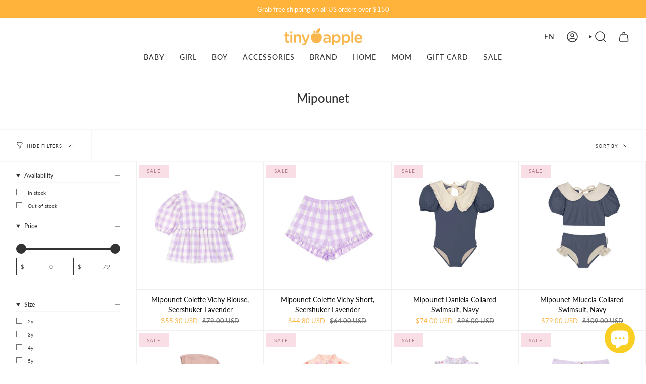

--- FILE ---
content_type: text/html; charset=utf-8
request_url: https://www.tinyapple.net/collections/mipounet
body_size: 41451
content:
<!doctype html>
<html class="no-js no-touch supports-no-cookies" lang="en">
<head>
    <meta charset="UTF-8">
  <meta http-equiv="X-UA-Compatible" content="IE=edge">
  <meta name="viewport" content="width=device-width, initial-scale=1.0">
  <meta name="theme-color" content="#fab64b">
  <link rel="canonical" href="https://www.tinyapple.net/collections/mipounet">
  <link rel="preconnect" href="https://cdn.shopify.com" crossorigin>
  <!-- ======================= Broadcast Theme V5.1.2 ========================= --><link rel="preconnect" href="https://fonts.shopifycdn.com" crossorigin><link href="//www.tinyapple.net/cdn/shop/t/22/assets/theme.css?v=94436645082857534381689356195" as="style" rel="preload">
  <link href="//www.tinyapple.net/cdn/shop/t/22/assets/vendor.js?v=93779096473886333451689265263" as="script" rel="preload">
  <link href="//www.tinyapple.net/cdn/shop/t/22/assets/theme.js?v=76068313012163680871689265263" as="script" rel="preload">


  <!-- Title and description ================================================ -->
  
  <title>
    
    Mipounet
    
    
    
      &ndash; Tinyapple
    
  </title>

  
    <meta name="description" content="Welcome to Tinyapple! Premium European over 100 brands for babies, kids and teen. Tinyapple provides beautiful stylish and comfortable clothing for kids. ">
  

  <meta property="og:site_name" content="Tinyapple">
<meta property="og:url" content="https://www.tinyapple.net/collections/mipounet">
<meta property="og:title" content="Mipounet">
<meta property="og:type" content="product.group">
<meta property="og:description" content="Welcome to Tinyapple! Premium European over 100 brands for babies, kids and teen. Tinyapple provides beautiful stylish and comfortable clothing for kids. "><meta property="og:image" content="http://www.tinyapple.net/cdn/shop/files/Logo_Tinyapple_1_385054e5-b1b5-4745-88ba-1120b0bc0835.png?height=628&pad_color=fff&v=1671489673&width=1200">
  <meta property="og:image:secure_url" content="https://www.tinyapple.net/cdn/shop/files/Logo_Tinyapple_1_385054e5-b1b5-4745-88ba-1120b0bc0835.png?height=628&pad_color=fff&v=1671489673&width=1200">
  <meta property="og:image:width" content="1200">
  <meta property="og:image:height" content="628"><meta name="twitter:card" content="summary_large_image">
<meta name="twitter:title" content="Mipounet">
<meta name="twitter:description" content="Welcome to Tinyapple! Premium European over 100 brands for babies, kids and teen. Tinyapple provides beautiful stylish and comfortable clothing for kids. ">

  <!-- CSS ================================================================== -->

  <link href="//www.tinyapple.net/cdn/shop/t/22/assets/font-settings.css?v=60325137532253312211759342706" rel="stylesheet" type="text/css" media="all" />

  
<style data-shopify>

:root {--scrollbar-width: 0px;





--COLOR-VIDEO-BG: #f2f2f2;
--COLOR-BG-BRIGHTER: #f2f2f2;--COLOR-BG: #ffffff;--COLOR-BG-ALPHA-25: rgba(255, 255, 255, 0.25);
--COLOR-BG-TRANSPARENT: rgba(255, 255, 255, 0);
--COLOR-BG-SECONDARY: #F7F9FA;
--COLOR-BG-SECONDARY-LIGHTEN: #ffffff;
--COLOR-BG-RGB: 255, 255, 255;

--COLOR-TEXT-DARK: #0e0c0c;
--COLOR-TEXT: #333333;
--COLOR-TEXT-LIGHT: #707070;


/* === Opacity shades of grey ===*/
--COLOR-A5:  rgba(51, 51, 51, 0.05);
--COLOR-A10: rgba(51, 51, 51, 0.1);
--COLOR-A15: rgba(51, 51, 51, 0.15);
--COLOR-A20: rgba(51, 51, 51, 0.2);
--COLOR-A25: rgba(51, 51, 51, 0.25);
--COLOR-A30: rgba(51, 51, 51, 0.3);
--COLOR-A35: rgba(51, 51, 51, 0.35);
--COLOR-A40: rgba(51, 51, 51, 0.4);
--COLOR-A45: rgba(51, 51, 51, 0.45);
--COLOR-A50: rgba(51, 51, 51, 0.5);
--COLOR-A55: rgba(51, 51, 51, 0.55);
--COLOR-A60: rgba(51, 51, 51, 0.6);
--COLOR-A65: rgba(51, 51, 51, 0.65);
--COLOR-A70: rgba(51, 51, 51, 0.7);
--COLOR-A75: rgba(51, 51, 51, 0.75);
--COLOR-A80: rgba(51, 51, 51, 0.8);
--COLOR-A85: rgba(51, 51, 51, 0.85);
--COLOR-A90: rgba(51, 51, 51, 0.9);
--COLOR-A95: rgba(51, 51, 51, 0.95);

--COLOR-BORDER: rgb(240, 240, 240);
--COLOR-BORDER-LIGHT: #f6f6f6;
--COLOR-BORDER-HAIRLINE: #f7f7f7;
--COLOR-BORDER-DARK: #bdbdbd;/* === Bright color ===*/
--COLOR-PRIMARY: #fab64b;
--COLOR-PRIMARY-HOVER: #f89800;
--COLOR-PRIMARY-FADE: rgba(250, 182, 75, 0.05);
--COLOR-PRIMARY-FADE-HOVER: rgba(250, 182, 75, 0.1);
--COLOR-PRIMARY-LIGHT: #fff3df;--COLOR-PRIMARY-OPPOSITE: #000000;



/* === link Color ===*/
--COLOR-LINK: #333333;
--COLOR-LINK-HOVER: rgba(51, 51, 51, 0.7);
--COLOR-LINK-FADE: rgba(51, 51, 51, 0.05);
--COLOR-LINK-FADE-HOVER: rgba(51, 51, 51, 0.1);--COLOR-LINK-OPPOSITE: #ffffff;


/* === Product grid sale tags ===*/
--COLOR-SALE-BG: #f9dee5;
--COLOR-SALE-TEXT: #af7b88;--COLOR-SALE-TEXT-SECONDARY: #f9dee5;

/* === Product grid badges ===*/
--COLOR-BADGE-BG: #ffffff;
--COLOR-BADGE-TEXT: #212121;

/* === Product sale color ===*/
--COLOR-SALE: #fab64b;

/* === Gray background on Product grid items ===*/--filter-bg: 1.0;/* === Helper colors for form error states ===*/
--COLOR-ERROR: #721C24;
--COLOR-ERROR-BG: #F8D7DA;
--COLOR-ERROR-BORDER: #F5C6CB;



  --RADIUS: 0px;
  --RADIUS-SELECT: 0px;

--COLOR-HEADER-BG: #ffffff;--COLOR-HEADER-BG-TRANSPARENT: rgba(255, 255, 255, 0);
--COLOR-HEADER-LINK: #333333;
--COLOR-HEADER-LINK-HOVER: rgba(51, 51, 51, 0.7);

--COLOR-MENU-BG: #ffffff;
--COLOR-MENU-LINK: #333333;
--COLOR-MENU-LINK-HOVER: rgba(51, 51, 51, 0.7);
--COLOR-SUBMENU-BG: #ffffff;
--COLOR-SUBMENU-LINK: #212121;
--COLOR-SUBMENU-LINK-HOVER: rgba(33, 33, 33, 0.7);
--COLOR-SUBMENU-TEXT-LIGHT: #646464;
--COLOR-MENU-TRANSPARENT: #ffffff;
--COLOR-MENU-TRANSPARENT-HOVER: rgba(255, 255, 255, 0.7);

--COLOR-FOOTER-BG: #f9f9f9;
--COLOR-FOOTER-TEXT: #212121;
--COLOR-FOOTER-TEXT-A35: rgba(33, 33, 33, 0.35);
--COLOR-FOOTER-TEXT-A75: rgba(33, 33, 33, 0.75);
--COLOR-FOOTER-LINK: #333333;
--COLOR-FOOTER-LINK-HOVER: rgba(51, 51, 51, 0.7);
--COLOR-FOOTER-BORDER: #212121;

--TRANSPARENT: rgba(255, 255, 255, 0);

/* === Default overlay opacity ===*/
--overlay-opacity: 0;
--underlay-opacity: 1;
--underlay-bg: rgba(0,0,0,0.4);

/* === Custom Cursor ===*/
--ICON-ZOOM-IN: url( "//www.tinyapple.net/cdn/shop/t/22/assets/icon-zoom-in.svg?v=182473373117644429561689265263" );
--ICON-ZOOM-OUT: url( "//www.tinyapple.net/cdn/shop/t/22/assets/icon-zoom-out.svg?v=101497157853986683871689265262" );

/* === Custom Icons ===*/


  
  --ICON-ADD-BAG: url( "//www.tinyapple.net/cdn/shop/t/22/assets/icon-add-bag-medium.svg?v=139170916092727621901689265262" );
  --ICON-ADD-CART: url( "//www.tinyapple.net/cdn/shop/t/22/assets/icon-add-cart-medium.svg?v=57635405022452982901689265262" );
  --ICON-ARROW-LEFT: url( "//www.tinyapple.net/cdn/shop/t/22/assets/icon-arrow-left-medium.svg?v=98614866157451683461689265262" );
  --ICON-ARROW-RIGHT: url( "//www.tinyapple.net/cdn/shop/t/22/assets/icon-arrow-right-medium.svg?v=127385474140982877711689265263" );
  --ICON-SELECT: url("//www.tinyapple.net/cdn/shop/t/22/assets/icon-select-medium.svg?12694");


--PRODUCT-GRID-ASPECT-RATIO: 100%;

/* === Typography ===*/
--FONT-WEIGHT-BODY: 400;
--FONT-WEIGHT-BODY-BOLD: 500;

--FONT-STACK-BODY: Lato, sans-serif;
--FONT-STYLE-BODY: normal;
--FONT-STYLE-BODY-ITALIC: italic;
--FONT-ADJUST-BODY: 0.9;

--FONT-WEIGHT-HEADING: 500;
--FONT-WEIGHT-HEADING-BOLD: 600;

--FONT-STACK-HEADING: Lato, sans-serif;
--FONT-STYLE-HEADING: normal;
--FONT-STYLE-HEADING-ITALIC: italic;
--FONT-ADJUST-HEADING: 0.9;

--FONT-STACK-NAV: Lato, sans-serif;
--FONT-STYLE-NAV: normal;
--FONT-STYLE-NAV-ITALIC: italic;
--FONT-ADJUST-NAV: 1.0;

--FONT-WEIGHT-NAV: 400;
--FONT-WEIGHT-NAV-BOLD: 500;

--FONT-SIZE-BASE: 0.9rem;
--FONT-SIZE-BASE-PERCENT: 0.9;

/* === Parallax ===*/
--PARALLAX-STRENGTH-MIN: 120.0%;
--PARALLAX-STRENGTH-MAX: 130.0%;--COLUMNS: 4;
--COLUMNS-MEDIUM: 3;
--COLUMNS-SMALL: 2;
--COLUMNS-MOBILE: 1;--LAYOUT-OUTER: 32px;
  --LAYOUT-GUTTER: 32px;
  --LAYOUT-OUTER-MEDIUM: 22px;
  --LAYOUT-GUTTER-MEDIUM: 22px;
  --LAYOUT-OUTER-SMALL: 16px;
  --LAYOUT-GUTTER-SMALL: 16px;--base-animation-delay: 0ms;
--line-height-normal: 1.375; /* Equals to line-height: normal; */--SIDEBAR-WIDTH: 270px;
  --SIDEBAR-WIDTH-MEDIUM: 258px;--DRAWER-WIDTH: 380px;--ICON-STROKE-WIDTH: 1.5px;/* === Button General ===*/
--BTN-FONT-STACK: Lato, sans-serif;
--BTN-FONT-WEIGHT: 400;
--BTN-FONT-STYLE: normal;
--BTN-FONT-SIZE: 13px;

--BTN-LETTER-SPACING: 0.1em;
--BTN-UPPERCASE: uppercase;
--BTN-TEXT-ARROW-OFFSET: -1px;

/* === Button Primary ===*/
--BTN-PRIMARY-BORDER-COLOR: #fab64b;
--BTN-PRIMARY-BG-COLOR: #212121;
--BTN-PRIMARY-TEXT-COLOR: #ffffff;


  --BTN-PRIMARY-BG-COLOR-BRIGHTER: #3b3b3b;


/* === Button Secondary ===*/
--BTN-SECONDARY-BORDER-COLOR: #333333;
--BTN-SECONDARY-BG-COLOR: #fab64b;
--BTN-SECONDARY-TEXT-COLOR: #ffffff;


  --BTN-SECONDARY-BG-COLOR-BRIGHTER: #f9ac32;


/* === Button White ===*/
--TEXT-BTN-BORDER-WHITE: #fff;
--TEXT-BTN-BG-WHITE: #fff;
--TEXT-BTN-WHITE: #000;
--TEXT-BTN-BG-WHITE-BRIGHTER: #f2f2f2;

/* === Button Black ===*/
--TEXT-BTN-BG-BLACK: #000;
--TEXT-BTN-BORDER-BLACK: #000;
--TEXT-BTN-BLACK: #fff;
--TEXT-BTN-BG-BLACK-BRIGHTER: #1a1a1a;

/* === Cart Gradient ===*/


  --FREE-SHIPPING-GRADIENT: linear-gradient(to right, var(--COLOR-PRIMARY-LIGHT) 0%, var(--COLOR-PRIMARY) 100%);


}

::backdrop {
  --underlay-opacity: 1;
  --underlay-bg: rgba(0,0,0,0.4);
}
</style>


  <link href="//www.tinyapple.net/cdn/shop/t/22/assets/theme.css?v=94436645082857534381689356195" rel="stylesheet" type="text/css" media="all" />
<link href="//www.tinyapple.net/cdn/shop/t/22/assets/swatches.css.liquid?v=157844926215047500451689265262" as="style" rel="preload">
    <link href="//www.tinyapple.net/cdn/shop/t/22/assets/swatches.css.liquid?v=157844926215047500451689265262" rel="stylesheet" type="text/css" media="all" />
<style data-shopify>.swatches {
    
  }</style>
<script>
    if (window.navigator.userAgent.indexOf('MSIE ') > 0 || window.navigator.userAgent.indexOf('Trident/') > 0) {
      document.documentElement.className = document.documentElement.className + ' ie';

      var scripts = document.getElementsByTagName('script')[0];
      var polyfill = document.createElement("script");
      polyfill.defer = true;
      polyfill.src = "//www.tinyapple.net/cdn/shop/t/22/assets/ie11.js?v=144489047535103983231689265263";

      scripts.parentNode.insertBefore(polyfill, scripts);
    } else {
      document.documentElement.className = document.documentElement.className.replace('no-js', 'js');
    }

    document.documentElement.style.setProperty('--scrollbar-width', `${getScrollbarWidth()}px`);

    function getScrollbarWidth() {
      // Creating invisible container
      const outer = document.createElement('div');
      outer.style.visibility = 'hidden';
      outer.style.overflow = 'scroll'; // forcing scrollbar to appear
      outer.style.msOverflowStyle = 'scrollbar'; // needed for WinJS apps
      document.documentElement.appendChild(outer);

      // Creating inner element and placing it in the container
      const inner = document.createElement('div');
      outer.appendChild(inner);

      // Calculating difference between container's full width and the child width
      const scrollbarWidth = outer.offsetWidth - inner.offsetWidth;

      // Removing temporary elements from the DOM
      outer.parentNode.removeChild(outer);

      return scrollbarWidth;
    }

    let root = '/';
    if (root[root.length - 1] !== '/') {
      root = root + '/';
    }

    window.theme = {
      routes: {
        root: root,
        cart_url: '/cart',
        cart_add_url: '/cart/add',
        cart_change_url: '/cart/change',
        product_recommendations_url: '/recommendations/products',
        predictive_search_url: '/search/suggest',
        addresses_url: '/account/addresses'
      },
      assets: {
        photoswipe: '//www.tinyapple.net/cdn/shop/t/22/assets/photoswipe.js?v=162613001030112971491689265263',
        smoothscroll: '//www.tinyapple.net/cdn/shop/t/22/assets/smoothscroll.js?v=37906625415260927261689265262',
      },
      strings: {
        addToCart: "Add to cart",
        cartAcceptanceError: "You must accept our terms and conditions.",
        soldOut: "Sold Out",
        from: "From",
        preOrder: "Pre-order",
        sale: "Sale",
        subscription: "Subscription",
        unavailable: "Unavailable",
        unitPrice: "Unit price",
        unitPriceSeparator: "per",
        shippingCalcSubmitButton: "Calculate shipping",
        shippingCalcSubmitButtonDisabled: "Calculating...",
        selectValue: "Select value",
        selectColor: "Select color",
        oneColor: "color",
        otherColor: "colors",
        upsellAddToCart: "Add",
        free: "Free",
        swatchesColor: "Color, Colour"
      },
      settings: {
        customerLoggedIn: null ? true : false,
        cartDrawerEnabled: true,
        enableQuickAdd: true,
        enableAnimations: true,
        variantOnSale: true,
      },
      moneyFormat: true ? "\u003cspan class=money\u003e${{amount}} USD\u003c\/span\u003e" : "\u003cspan class=money\u003e${{amount}}\u003c\/span\u003e",
      moneyWithoutCurrencyFormat: "\u003cspan class=money\u003e${{amount}}\u003c\/span\u003e",
      moneyWithCurrencyFormat: "\u003cspan class=money\u003e${{amount}} USD\u003c\/span\u003e",
      subtotal: 0,
      info: {
        name: 'broadcast'
      },
      version: '5.1.2'
    };

    if (window.performance) {
      window.performance.mark('init');
    } else {
      window.fastNetworkAndCPU = false;
    }
  </script>

  
    <script src="//www.tinyapple.net/cdn/shopifycloud/storefront/assets/themes_support/shopify_common-5f594365.js" defer="defer"></script>
  

  <!-- Theme Javascript ============================================================== -->
  <script src="//www.tinyapple.net/cdn/shop/t/22/assets/vendor.js?v=93779096473886333451689265263" defer="defer"></script>
  <script src="//www.tinyapple.net/cdn/shop/t/22/assets/theme.js?v=76068313012163680871689265263" defer="defer"></script><!-- Shopify app scripts =========================================================== -->

  <script>window.performance && window.performance.mark && window.performance.mark('shopify.content_for_header.start');</script><meta name="google-site-verification" content="gBg2CBAqOhXC6qv8NZcsKS0BKq_GfujS75Lfz5htKhg">
<meta name="facebook-domain-verification" content="dtt1w1kemqxyjho85nalu4dgvxc6nn">
<meta name="facebook-domain-verification" content="tao400h73njinmjvo19g637ujh6qtx">
<meta name="facebook-domain-verification" content="z2u74xew46xyalmkoj1qwyzvpwlcva">
<meta name="facebook-domain-verification" content="rs8jw9izd3fk0lkhmfy9mfwkhsrfdo">
<meta name="google-site-verification" content="LdB8Sj8gVBiNUKtRCY9TQunJU7ho639QuOLF9FOEDNo">
<meta id="shopify-digital-wallet" name="shopify-digital-wallet" content="/28162850876/digital_wallets/dialog">
<meta name="shopify-checkout-api-token" content="22a54030a811049fabacb7b2dca1b7bd">
<meta id="in-context-paypal-metadata" data-shop-id="28162850876" data-venmo-supported="false" data-environment="production" data-locale="en_US" data-paypal-v4="true" data-currency="USD">
<link rel="alternate" type="application/atom+xml" title="Feed" href="/collections/mipounet.atom" />
<link rel="alternate" hreflang="x-default" href="https://www.tinyapple.net/collections/mipounet">
<link rel="alternate" hreflang="en" href="https://www.tinyapple.net/collections/mipounet">
<link rel="alternate" hreflang="zh-Hans" href="https://www.tinyapple.net/zh/collections/mipounet">
<link rel="alternate" hreflang="ja" href="https://www.tinyapple.net/ja/collections/mipounet">
<link rel="alternate" hreflang="ko" href="https://www.tinyapple.net/ko/collections/mipounet">
<link rel="alternate" hreflang="en-CN" href="https://www.tinyapple.net/en-cn/collections/mipounet">
<link rel="alternate" hreflang="zh-Hans-CN" href="https://www.tinyapple.net/zh-cn/collections/mipounet">
<link rel="alternate" hreflang="ja-CN" href="https://www.tinyapple.net/ja-cn/collections/mipounet">
<link rel="alternate" hreflang="ko-CN" href="https://www.tinyapple.net/ko-cn/collections/mipounet">
<link rel="alternate" hreflang="en-JP" href="https://www.tinyapple.net/en-jp/collections/mipounet">
<link rel="alternate" hreflang="zh-Hans-JP" href="https://www.tinyapple.net/zh-jp/collections/mipounet">
<link rel="alternate" hreflang="ja-JP" href="https://www.tinyapple.net/ja-jp/collections/mipounet">
<link rel="alternate" hreflang="ko-JP" href="https://www.tinyapple.net/ko-jp/collections/mipounet">
<link rel="alternate" hreflang="en-KR" href="https://www.tinyapple.net/en-kr/collections/mipounet">
<link rel="alternate" hreflang="zh-Hans-KR" href="https://www.tinyapple.net/zh-kr/collections/mipounet">
<link rel="alternate" hreflang="ja-KR" href="https://www.tinyapple.net/ja-kr/collections/mipounet">
<link rel="alternate" hreflang="ko-KR" href="https://www.tinyapple.net/ko-kr/collections/mipounet">
<link rel="alternate" hreflang="zh-Hans-AC" href="https://www.tinyapple.net/zh/collections/mipounet">
<link rel="alternate" hreflang="zh-Hans-AD" href="https://www.tinyapple.net/zh/collections/mipounet">
<link rel="alternate" hreflang="zh-Hans-AE" href="https://www.tinyapple.net/zh/collections/mipounet">
<link rel="alternate" hreflang="zh-Hans-AF" href="https://www.tinyapple.net/zh/collections/mipounet">
<link rel="alternate" hreflang="zh-Hans-AG" href="https://www.tinyapple.net/zh/collections/mipounet">
<link rel="alternate" hreflang="zh-Hans-AI" href="https://www.tinyapple.net/zh/collections/mipounet">
<link rel="alternate" hreflang="zh-Hans-AL" href="https://www.tinyapple.net/zh/collections/mipounet">
<link rel="alternate" hreflang="zh-Hans-AM" href="https://www.tinyapple.net/zh/collections/mipounet">
<link rel="alternate" hreflang="zh-Hans-AO" href="https://www.tinyapple.net/zh/collections/mipounet">
<link rel="alternate" hreflang="zh-Hans-AR" href="https://www.tinyapple.net/zh/collections/mipounet">
<link rel="alternate" hreflang="zh-Hans-AT" href="https://www.tinyapple.net/zh/collections/mipounet">
<link rel="alternate" hreflang="zh-Hans-AU" href="https://www.tinyapple.net/zh/collections/mipounet">
<link rel="alternate" hreflang="zh-Hans-AW" href="https://www.tinyapple.net/zh/collections/mipounet">
<link rel="alternate" hreflang="zh-Hans-AX" href="https://www.tinyapple.net/zh/collections/mipounet">
<link rel="alternate" hreflang="zh-Hans-AZ" href="https://www.tinyapple.net/zh/collections/mipounet">
<link rel="alternate" hreflang="zh-Hans-BA" href="https://www.tinyapple.net/zh/collections/mipounet">
<link rel="alternate" hreflang="zh-Hans-BB" href="https://www.tinyapple.net/zh/collections/mipounet">
<link rel="alternate" hreflang="zh-Hans-BD" href="https://www.tinyapple.net/zh/collections/mipounet">
<link rel="alternate" hreflang="zh-Hans-BE" href="https://www.tinyapple.net/zh/collections/mipounet">
<link rel="alternate" hreflang="zh-Hans-BF" href="https://www.tinyapple.net/zh/collections/mipounet">
<link rel="alternate" hreflang="zh-Hans-BG" href="https://www.tinyapple.net/zh/collections/mipounet">
<link rel="alternate" hreflang="zh-Hans-BH" href="https://www.tinyapple.net/zh/collections/mipounet">
<link rel="alternate" hreflang="zh-Hans-BI" href="https://www.tinyapple.net/zh/collections/mipounet">
<link rel="alternate" hreflang="zh-Hans-BJ" href="https://www.tinyapple.net/zh/collections/mipounet">
<link rel="alternate" hreflang="zh-Hans-BL" href="https://www.tinyapple.net/zh/collections/mipounet">
<link rel="alternate" hreflang="zh-Hans-BM" href="https://www.tinyapple.net/zh/collections/mipounet">
<link rel="alternate" hreflang="zh-Hans-BN" href="https://www.tinyapple.net/zh/collections/mipounet">
<link rel="alternate" hreflang="zh-Hans-BO" href="https://www.tinyapple.net/zh/collections/mipounet">
<link rel="alternate" hreflang="zh-Hans-BQ" href="https://www.tinyapple.net/zh/collections/mipounet">
<link rel="alternate" hreflang="zh-Hans-BR" href="https://www.tinyapple.net/zh/collections/mipounet">
<link rel="alternate" hreflang="zh-Hans-BS" href="https://www.tinyapple.net/zh/collections/mipounet">
<link rel="alternate" hreflang="zh-Hans-BT" href="https://www.tinyapple.net/zh/collections/mipounet">
<link rel="alternate" hreflang="zh-Hans-BW" href="https://www.tinyapple.net/zh/collections/mipounet">
<link rel="alternate" hreflang="zh-Hans-BY" href="https://www.tinyapple.net/zh/collections/mipounet">
<link rel="alternate" hreflang="zh-Hans-BZ" href="https://www.tinyapple.net/zh/collections/mipounet">
<link rel="alternate" hreflang="zh-Hans-CA" href="https://www.tinyapple.net/zh/collections/mipounet">
<link rel="alternate" hreflang="zh-Hans-CC" href="https://www.tinyapple.net/zh/collections/mipounet">
<link rel="alternate" hreflang="zh-Hans-CD" href="https://www.tinyapple.net/zh/collections/mipounet">
<link rel="alternate" hreflang="zh-Hans-CF" href="https://www.tinyapple.net/zh/collections/mipounet">
<link rel="alternate" hreflang="zh-Hans-CG" href="https://www.tinyapple.net/zh/collections/mipounet">
<link rel="alternate" hreflang="zh-Hans-CH" href="https://www.tinyapple.net/zh/collections/mipounet">
<link rel="alternate" hreflang="zh-Hans-CI" href="https://www.tinyapple.net/zh/collections/mipounet">
<link rel="alternate" hreflang="zh-Hans-CK" href="https://www.tinyapple.net/zh/collections/mipounet">
<link rel="alternate" hreflang="zh-Hans-CL" href="https://www.tinyapple.net/zh/collections/mipounet">
<link rel="alternate" hreflang="zh-Hans-CM" href="https://www.tinyapple.net/zh/collections/mipounet">
<link rel="alternate" hreflang="zh-Hans-CO" href="https://www.tinyapple.net/zh/collections/mipounet">
<link rel="alternate" hreflang="zh-Hans-CR" href="https://www.tinyapple.net/zh/collections/mipounet">
<link rel="alternate" hreflang="zh-Hans-CV" href="https://www.tinyapple.net/zh/collections/mipounet">
<link rel="alternate" hreflang="zh-Hans-CW" href="https://www.tinyapple.net/zh/collections/mipounet">
<link rel="alternate" hreflang="zh-Hans-CX" href="https://www.tinyapple.net/zh/collections/mipounet">
<link rel="alternate" hreflang="zh-Hans-CY" href="https://www.tinyapple.net/zh/collections/mipounet">
<link rel="alternate" hreflang="zh-Hans-CZ" href="https://www.tinyapple.net/zh/collections/mipounet">
<link rel="alternate" hreflang="zh-Hans-DE" href="https://www.tinyapple.net/zh/collections/mipounet">
<link rel="alternate" hreflang="zh-Hans-DJ" href="https://www.tinyapple.net/zh/collections/mipounet">
<link rel="alternate" hreflang="zh-Hans-DK" href="https://www.tinyapple.net/zh/collections/mipounet">
<link rel="alternate" hreflang="zh-Hans-DM" href="https://www.tinyapple.net/zh/collections/mipounet">
<link rel="alternate" hreflang="zh-Hans-DO" href="https://www.tinyapple.net/zh/collections/mipounet">
<link rel="alternate" hreflang="zh-Hans-DZ" href="https://www.tinyapple.net/zh/collections/mipounet">
<link rel="alternate" hreflang="zh-Hans-EC" href="https://www.tinyapple.net/zh/collections/mipounet">
<link rel="alternate" hreflang="zh-Hans-EE" href="https://www.tinyapple.net/zh/collections/mipounet">
<link rel="alternate" hreflang="zh-Hans-EG" href="https://www.tinyapple.net/zh/collections/mipounet">
<link rel="alternate" hreflang="zh-Hans-EH" href="https://www.tinyapple.net/zh/collections/mipounet">
<link rel="alternate" hreflang="zh-Hans-ER" href="https://www.tinyapple.net/zh/collections/mipounet">
<link rel="alternate" hreflang="zh-Hans-ES" href="https://www.tinyapple.net/zh/collections/mipounet">
<link rel="alternate" hreflang="zh-Hans-ET" href="https://www.tinyapple.net/zh/collections/mipounet">
<link rel="alternate" hreflang="zh-Hans-FI" href="https://www.tinyapple.net/zh/collections/mipounet">
<link rel="alternate" hreflang="zh-Hans-FJ" href="https://www.tinyapple.net/zh/collections/mipounet">
<link rel="alternate" hreflang="zh-Hans-FK" href="https://www.tinyapple.net/zh/collections/mipounet">
<link rel="alternate" hreflang="zh-Hans-FO" href="https://www.tinyapple.net/zh/collections/mipounet">
<link rel="alternate" hreflang="zh-Hans-FR" href="https://www.tinyapple.net/zh/collections/mipounet">
<link rel="alternate" hreflang="zh-Hans-GA" href="https://www.tinyapple.net/zh/collections/mipounet">
<link rel="alternate" hreflang="zh-Hans-GB" href="https://www.tinyapple.net/zh/collections/mipounet">
<link rel="alternate" hreflang="zh-Hans-GD" href="https://www.tinyapple.net/zh/collections/mipounet">
<link rel="alternate" hreflang="zh-Hans-GE" href="https://www.tinyapple.net/zh/collections/mipounet">
<link rel="alternate" hreflang="zh-Hans-GF" href="https://www.tinyapple.net/zh/collections/mipounet">
<link rel="alternate" hreflang="zh-Hans-GG" href="https://www.tinyapple.net/zh/collections/mipounet">
<link rel="alternate" hreflang="zh-Hans-GH" href="https://www.tinyapple.net/zh/collections/mipounet">
<link rel="alternate" hreflang="zh-Hans-GI" href="https://www.tinyapple.net/zh/collections/mipounet">
<link rel="alternate" hreflang="zh-Hans-GL" href="https://www.tinyapple.net/zh/collections/mipounet">
<link rel="alternate" hreflang="zh-Hans-GM" href="https://www.tinyapple.net/zh/collections/mipounet">
<link rel="alternate" hreflang="zh-Hans-GN" href="https://www.tinyapple.net/zh/collections/mipounet">
<link rel="alternate" hreflang="zh-Hans-GP" href="https://www.tinyapple.net/zh/collections/mipounet">
<link rel="alternate" hreflang="zh-Hans-GQ" href="https://www.tinyapple.net/zh/collections/mipounet">
<link rel="alternate" hreflang="zh-Hans-GR" href="https://www.tinyapple.net/zh/collections/mipounet">
<link rel="alternate" hreflang="zh-Hans-GS" href="https://www.tinyapple.net/zh/collections/mipounet">
<link rel="alternate" hreflang="zh-Hans-GT" href="https://www.tinyapple.net/zh/collections/mipounet">
<link rel="alternate" hreflang="zh-Hans-GW" href="https://www.tinyapple.net/zh/collections/mipounet">
<link rel="alternate" hreflang="zh-Hans-GY" href="https://www.tinyapple.net/zh/collections/mipounet">
<link rel="alternate" hreflang="zh-Hans-HK" href="https://www.tinyapple.net/zh/collections/mipounet">
<link rel="alternate" hreflang="zh-Hans-HN" href="https://www.tinyapple.net/zh/collections/mipounet">
<link rel="alternate" hreflang="zh-Hans-HR" href="https://www.tinyapple.net/zh/collections/mipounet">
<link rel="alternate" hreflang="zh-Hans-HT" href="https://www.tinyapple.net/zh/collections/mipounet">
<link rel="alternate" hreflang="zh-Hans-HU" href="https://www.tinyapple.net/zh/collections/mipounet">
<link rel="alternate" hreflang="zh-Hans-ID" href="https://www.tinyapple.net/zh/collections/mipounet">
<link rel="alternate" hreflang="zh-Hans-IE" href="https://www.tinyapple.net/zh/collections/mipounet">
<link rel="alternate" hreflang="zh-Hans-IL" href="https://www.tinyapple.net/zh/collections/mipounet">
<link rel="alternate" hreflang="zh-Hans-IM" href="https://www.tinyapple.net/zh/collections/mipounet">
<link rel="alternate" hreflang="zh-Hans-IN" href="https://www.tinyapple.net/zh/collections/mipounet">
<link rel="alternate" hreflang="zh-Hans-IO" href="https://www.tinyapple.net/zh/collections/mipounet">
<link rel="alternate" hreflang="zh-Hans-IQ" href="https://www.tinyapple.net/zh/collections/mipounet">
<link rel="alternate" hreflang="zh-Hans-IS" href="https://www.tinyapple.net/zh/collections/mipounet">
<link rel="alternate" hreflang="zh-Hans-IT" href="https://www.tinyapple.net/zh/collections/mipounet">
<link rel="alternate" hreflang="zh-Hans-JE" href="https://www.tinyapple.net/zh/collections/mipounet">
<link rel="alternate" hreflang="zh-Hans-JM" href="https://www.tinyapple.net/zh/collections/mipounet">
<link rel="alternate" hreflang="zh-Hans-JO" href="https://www.tinyapple.net/zh/collections/mipounet">
<link rel="alternate" hreflang="zh-Hans-KE" href="https://www.tinyapple.net/zh/collections/mipounet">
<link rel="alternate" hreflang="zh-Hans-KG" href="https://www.tinyapple.net/zh/collections/mipounet">
<link rel="alternate" hreflang="zh-Hans-KH" href="https://www.tinyapple.net/zh/collections/mipounet">
<link rel="alternate" hreflang="zh-Hans-KI" href="https://www.tinyapple.net/zh/collections/mipounet">
<link rel="alternate" hreflang="zh-Hans-KM" href="https://www.tinyapple.net/zh/collections/mipounet">
<link rel="alternate" hreflang="zh-Hans-KN" href="https://www.tinyapple.net/zh/collections/mipounet">
<link rel="alternate" hreflang="zh-Hans-KW" href="https://www.tinyapple.net/zh/collections/mipounet">
<link rel="alternate" hreflang="zh-Hans-KY" href="https://www.tinyapple.net/zh/collections/mipounet">
<link rel="alternate" hreflang="zh-Hans-KZ" href="https://www.tinyapple.net/zh/collections/mipounet">
<link rel="alternate" hreflang="zh-Hans-LA" href="https://www.tinyapple.net/zh/collections/mipounet">
<link rel="alternate" hreflang="zh-Hans-LB" href="https://www.tinyapple.net/zh/collections/mipounet">
<link rel="alternate" hreflang="zh-Hans-LC" href="https://www.tinyapple.net/zh/collections/mipounet">
<link rel="alternate" hreflang="zh-Hans-LI" href="https://www.tinyapple.net/zh/collections/mipounet">
<link rel="alternate" hreflang="zh-Hans-LK" href="https://www.tinyapple.net/zh/collections/mipounet">
<link rel="alternate" hreflang="zh-Hans-LR" href="https://www.tinyapple.net/zh/collections/mipounet">
<link rel="alternate" hreflang="zh-Hans-LS" href="https://www.tinyapple.net/zh/collections/mipounet">
<link rel="alternate" hreflang="zh-Hans-LT" href="https://www.tinyapple.net/zh/collections/mipounet">
<link rel="alternate" hreflang="zh-Hans-LU" href="https://www.tinyapple.net/zh/collections/mipounet">
<link rel="alternate" hreflang="zh-Hans-LV" href="https://www.tinyapple.net/zh/collections/mipounet">
<link rel="alternate" hreflang="zh-Hans-LY" href="https://www.tinyapple.net/zh/collections/mipounet">
<link rel="alternate" hreflang="zh-Hans-MA" href="https://www.tinyapple.net/zh/collections/mipounet">
<link rel="alternate" hreflang="zh-Hans-MC" href="https://www.tinyapple.net/zh/collections/mipounet">
<link rel="alternate" hreflang="zh-Hans-MD" href="https://www.tinyapple.net/zh/collections/mipounet">
<link rel="alternate" hreflang="zh-Hans-ME" href="https://www.tinyapple.net/zh/collections/mipounet">
<link rel="alternate" hreflang="zh-Hans-MF" href="https://www.tinyapple.net/zh/collections/mipounet">
<link rel="alternate" hreflang="zh-Hans-MG" href="https://www.tinyapple.net/zh/collections/mipounet">
<link rel="alternate" hreflang="zh-Hans-MK" href="https://www.tinyapple.net/zh/collections/mipounet">
<link rel="alternate" hreflang="zh-Hans-ML" href="https://www.tinyapple.net/zh/collections/mipounet">
<link rel="alternate" hreflang="zh-Hans-MM" href="https://www.tinyapple.net/zh/collections/mipounet">
<link rel="alternate" hreflang="zh-Hans-MN" href="https://www.tinyapple.net/zh/collections/mipounet">
<link rel="alternate" hreflang="zh-Hans-MO" href="https://www.tinyapple.net/zh/collections/mipounet">
<link rel="alternate" hreflang="zh-Hans-MQ" href="https://www.tinyapple.net/zh/collections/mipounet">
<link rel="alternate" hreflang="zh-Hans-MR" href="https://www.tinyapple.net/zh/collections/mipounet">
<link rel="alternate" hreflang="zh-Hans-MS" href="https://www.tinyapple.net/zh/collections/mipounet">
<link rel="alternate" hreflang="zh-Hans-MT" href="https://www.tinyapple.net/zh/collections/mipounet">
<link rel="alternate" hreflang="zh-Hans-MU" href="https://www.tinyapple.net/zh/collections/mipounet">
<link rel="alternate" hreflang="zh-Hans-MV" href="https://www.tinyapple.net/zh/collections/mipounet">
<link rel="alternate" hreflang="zh-Hans-MW" href="https://www.tinyapple.net/zh/collections/mipounet">
<link rel="alternate" hreflang="zh-Hans-MX" href="https://www.tinyapple.net/zh/collections/mipounet">
<link rel="alternate" hreflang="zh-Hans-MY" href="https://www.tinyapple.net/zh/collections/mipounet">
<link rel="alternate" hreflang="zh-Hans-MZ" href="https://www.tinyapple.net/zh/collections/mipounet">
<link rel="alternate" hreflang="zh-Hans-NA" href="https://www.tinyapple.net/zh/collections/mipounet">
<link rel="alternate" hreflang="zh-Hans-NC" href="https://www.tinyapple.net/zh/collections/mipounet">
<link rel="alternate" hreflang="zh-Hans-NE" href="https://www.tinyapple.net/zh/collections/mipounet">
<link rel="alternate" hreflang="zh-Hans-NF" href="https://www.tinyapple.net/zh/collections/mipounet">
<link rel="alternate" hreflang="zh-Hans-NG" href="https://www.tinyapple.net/zh/collections/mipounet">
<link rel="alternate" hreflang="zh-Hans-NI" href="https://www.tinyapple.net/zh/collections/mipounet">
<link rel="alternate" hreflang="zh-Hans-NL" href="https://www.tinyapple.net/zh/collections/mipounet">
<link rel="alternate" hreflang="zh-Hans-NO" href="https://www.tinyapple.net/zh/collections/mipounet">
<link rel="alternate" hreflang="zh-Hans-NP" href="https://www.tinyapple.net/zh/collections/mipounet">
<link rel="alternate" hreflang="zh-Hans-NR" href="https://www.tinyapple.net/zh/collections/mipounet">
<link rel="alternate" hreflang="zh-Hans-NU" href="https://www.tinyapple.net/zh/collections/mipounet">
<link rel="alternate" hreflang="zh-Hans-NZ" href="https://www.tinyapple.net/zh/collections/mipounet">
<link rel="alternate" hreflang="zh-Hans-OM" href="https://www.tinyapple.net/zh/collections/mipounet">
<link rel="alternate" hreflang="zh-Hans-PA" href="https://www.tinyapple.net/zh/collections/mipounet">
<link rel="alternate" hreflang="zh-Hans-PE" href="https://www.tinyapple.net/zh/collections/mipounet">
<link rel="alternate" hreflang="zh-Hans-PF" href="https://www.tinyapple.net/zh/collections/mipounet">
<link rel="alternate" hreflang="zh-Hans-PG" href="https://www.tinyapple.net/zh/collections/mipounet">
<link rel="alternate" hreflang="zh-Hans-PH" href="https://www.tinyapple.net/zh/collections/mipounet">
<link rel="alternate" hreflang="zh-Hans-PK" href="https://www.tinyapple.net/zh/collections/mipounet">
<link rel="alternate" hreflang="zh-Hans-PL" href="https://www.tinyapple.net/zh/collections/mipounet">
<link rel="alternate" hreflang="zh-Hans-PM" href="https://www.tinyapple.net/zh/collections/mipounet">
<link rel="alternate" hreflang="zh-Hans-PN" href="https://www.tinyapple.net/zh/collections/mipounet">
<link rel="alternate" hreflang="zh-Hans-PS" href="https://www.tinyapple.net/zh/collections/mipounet">
<link rel="alternate" hreflang="zh-Hans-PT" href="https://www.tinyapple.net/zh/collections/mipounet">
<link rel="alternate" hreflang="zh-Hans-PY" href="https://www.tinyapple.net/zh/collections/mipounet">
<link rel="alternate" hreflang="zh-Hans-QA" href="https://www.tinyapple.net/zh/collections/mipounet">
<link rel="alternate" hreflang="zh-Hans-RE" href="https://www.tinyapple.net/zh/collections/mipounet">
<link rel="alternate" hreflang="zh-Hans-RO" href="https://www.tinyapple.net/zh/collections/mipounet">
<link rel="alternate" hreflang="zh-Hans-RS" href="https://www.tinyapple.net/zh/collections/mipounet">
<link rel="alternate" hreflang="zh-Hans-RU" href="https://www.tinyapple.net/zh/collections/mipounet">
<link rel="alternate" hreflang="zh-Hans-RW" href="https://www.tinyapple.net/zh/collections/mipounet">
<link rel="alternate" hreflang="zh-Hans-SA" href="https://www.tinyapple.net/zh/collections/mipounet">
<link rel="alternate" hreflang="zh-Hans-SB" href="https://www.tinyapple.net/zh/collections/mipounet">
<link rel="alternate" hreflang="zh-Hans-SC" href="https://www.tinyapple.net/zh/collections/mipounet">
<link rel="alternate" hreflang="zh-Hans-SD" href="https://www.tinyapple.net/zh/collections/mipounet">
<link rel="alternate" hreflang="zh-Hans-SE" href="https://www.tinyapple.net/zh/collections/mipounet">
<link rel="alternate" hreflang="zh-Hans-SG" href="https://www.tinyapple.net/zh/collections/mipounet">
<link rel="alternate" hreflang="zh-Hans-SH" href="https://www.tinyapple.net/zh/collections/mipounet">
<link rel="alternate" hreflang="zh-Hans-SI" href="https://www.tinyapple.net/zh/collections/mipounet">
<link rel="alternate" hreflang="zh-Hans-SJ" href="https://www.tinyapple.net/zh/collections/mipounet">
<link rel="alternate" hreflang="zh-Hans-SK" href="https://www.tinyapple.net/zh/collections/mipounet">
<link rel="alternate" hreflang="zh-Hans-SL" href="https://www.tinyapple.net/zh/collections/mipounet">
<link rel="alternate" hreflang="zh-Hans-SM" href="https://www.tinyapple.net/zh/collections/mipounet">
<link rel="alternate" hreflang="zh-Hans-SN" href="https://www.tinyapple.net/zh/collections/mipounet">
<link rel="alternate" hreflang="zh-Hans-SO" href="https://www.tinyapple.net/zh/collections/mipounet">
<link rel="alternate" hreflang="zh-Hans-SR" href="https://www.tinyapple.net/zh/collections/mipounet">
<link rel="alternate" hreflang="zh-Hans-SS" href="https://www.tinyapple.net/zh/collections/mipounet">
<link rel="alternate" hreflang="zh-Hans-ST" href="https://www.tinyapple.net/zh/collections/mipounet">
<link rel="alternate" hreflang="zh-Hans-SV" href="https://www.tinyapple.net/zh/collections/mipounet">
<link rel="alternate" hreflang="zh-Hans-SX" href="https://www.tinyapple.net/zh/collections/mipounet">
<link rel="alternate" hreflang="zh-Hans-SZ" href="https://www.tinyapple.net/zh/collections/mipounet">
<link rel="alternate" hreflang="zh-Hans-TA" href="https://www.tinyapple.net/zh/collections/mipounet">
<link rel="alternate" hreflang="zh-Hans-TC" href="https://www.tinyapple.net/zh/collections/mipounet">
<link rel="alternate" hreflang="zh-Hans-TD" href="https://www.tinyapple.net/zh/collections/mipounet">
<link rel="alternate" hreflang="zh-Hans-TF" href="https://www.tinyapple.net/zh/collections/mipounet">
<link rel="alternate" hreflang="zh-Hans-TG" href="https://www.tinyapple.net/zh/collections/mipounet">
<link rel="alternate" hreflang="zh-Hans-TH" href="https://www.tinyapple.net/zh/collections/mipounet">
<link rel="alternate" hreflang="zh-Hans-TJ" href="https://www.tinyapple.net/zh/collections/mipounet">
<link rel="alternate" hreflang="zh-Hans-TK" href="https://www.tinyapple.net/zh/collections/mipounet">
<link rel="alternate" hreflang="zh-Hans-TL" href="https://www.tinyapple.net/zh/collections/mipounet">
<link rel="alternate" hreflang="zh-Hans-TM" href="https://www.tinyapple.net/zh/collections/mipounet">
<link rel="alternate" hreflang="zh-Hans-TN" href="https://www.tinyapple.net/zh/collections/mipounet">
<link rel="alternate" hreflang="zh-Hans-TO" href="https://www.tinyapple.net/zh/collections/mipounet">
<link rel="alternate" hreflang="zh-Hans-TR" href="https://www.tinyapple.net/zh/collections/mipounet">
<link rel="alternate" hreflang="zh-Hans-TT" href="https://www.tinyapple.net/zh/collections/mipounet">
<link rel="alternate" hreflang="zh-Hans-TV" href="https://www.tinyapple.net/zh/collections/mipounet">
<link rel="alternate" hreflang="zh-Hans-TW" href="https://www.tinyapple.net/zh/collections/mipounet">
<link rel="alternate" hreflang="zh-Hans-TZ" href="https://www.tinyapple.net/zh/collections/mipounet">
<link rel="alternate" hreflang="zh-Hans-UA" href="https://www.tinyapple.net/zh/collections/mipounet">
<link rel="alternate" hreflang="zh-Hans-UG" href="https://www.tinyapple.net/zh/collections/mipounet">
<link rel="alternate" hreflang="zh-Hans-UM" href="https://www.tinyapple.net/zh/collections/mipounet">
<link rel="alternate" hreflang="zh-Hans-US" href="https://www.tinyapple.net/zh/collections/mipounet">
<link rel="alternate" hreflang="zh-Hans-UY" href="https://www.tinyapple.net/zh/collections/mipounet">
<link rel="alternate" hreflang="zh-Hans-UZ" href="https://www.tinyapple.net/zh/collections/mipounet">
<link rel="alternate" hreflang="zh-Hans-VA" href="https://www.tinyapple.net/zh/collections/mipounet">
<link rel="alternate" hreflang="zh-Hans-VC" href="https://www.tinyapple.net/zh/collections/mipounet">
<link rel="alternate" hreflang="zh-Hans-VE" href="https://www.tinyapple.net/zh/collections/mipounet">
<link rel="alternate" hreflang="zh-Hans-VG" href="https://www.tinyapple.net/zh/collections/mipounet">
<link rel="alternate" hreflang="zh-Hans-VN" href="https://www.tinyapple.net/zh/collections/mipounet">
<link rel="alternate" hreflang="zh-Hans-VU" href="https://www.tinyapple.net/zh/collections/mipounet">
<link rel="alternate" hreflang="zh-Hans-WF" href="https://www.tinyapple.net/zh/collections/mipounet">
<link rel="alternate" hreflang="zh-Hans-WS" href="https://www.tinyapple.net/zh/collections/mipounet">
<link rel="alternate" hreflang="zh-Hans-XK" href="https://www.tinyapple.net/zh/collections/mipounet">
<link rel="alternate" hreflang="zh-Hans-YE" href="https://www.tinyapple.net/zh/collections/mipounet">
<link rel="alternate" hreflang="zh-Hans-YT" href="https://www.tinyapple.net/zh/collections/mipounet">
<link rel="alternate" hreflang="zh-Hans-ZA" href="https://www.tinyapple.net/zh/collections/mipounet">
<link rel="alternate" hreflang="zh-Hans-ZM" href="https://www.tinyapple.net/zh/collections/mipounet">
<link rel="alternate" hreflang="zh-Hans-ZW" href="https://www.tinyapple.net/zh/collections/mipounet">
<link rel="alternate" type="application/json+oembed" href="https://www.tinyapple.net/collections/mipounet.oembed">
<script async="async" src="/checkouts/internal/preloads.js?locale=en-US"></script>
<link rel="preconnect" href="https://shop.app" crossorigin="anonymous">
<script async="async" src="https://shop.app/checkouts/internal/preloads.js?locale=en-US&shop_id=28162850876" crossorigin="anonymous"></script>
<script id="apple-pay-shop-capabilities" type="application/json">{"shopId":28162850876,"countryCode":"US","currencyCode":"USD","merchantCapabilities":["supports3DS"],"merchantId":"gid:\/\/shopify\/Shop\/28162850876","merchantName":"Tinyapple","requiredBillingContactFields":["postalAddress","email","phone"],"requiredShippingContactFields":["postalAddress","email","phone"],"shippingType":"shipping","supportedNetworks":["visa","masterCard","amex","discover","elo","jcb"],"total":{"type":"pending","label":"Tinyapple","amount":"1.00"},"shopifyPaymentsEnabled":true,"supportsSubscriptions":true}</script>
<script id="shopify-features" type="application/json">{"accessToken":"22a54030a811049fabacb7b2dca1b7bd","betas":["rich-media-storefront-analytics"],"domain":"www.tinyapple.net","predictiveSearch":true,"shopId":28162850876,"locale":"en"}</script>
<script>var Shopify = Shopify || {};
Shopify.shop = "tinyapplenet.myshopify.com";
Shopify.locale = "en";
Shopify.currency = {"active":"USD","rate":"1.0"};
Shopify.country = "US";
Shopify.theme = {"name":"NF - Broadcast","id":154101416231,"schema_name":"Broadcast","schema_version":"5.0.0","theme_store_id":868,"role":"main"};
Shopify.theme.handle = "null";
Shopify.theme.style = {"id":null,"handle":null};
Shopify.cdnHost = "www.tinyapple.net/cdn";
Shopify.routes = Shopify.routes || {};
Shopify.routes.root = "/";</script>
<script type="module">!function(o){(o.Shopify=o.Shopify||{}).modules=!0}(window);</script>
<script>!function(o){function n(){var o=[];function n(){o.push(Array.prototype.slice.apply(arguments))}return n.q=o,n}var t=o.Shopify=o.Shopify||{};t.loadFeatures=n(),t.autoloadFeatures=n()}(window);</script>
<script>
  window.ShopifyPay = window.ShopifyPay || {};
  window.ShopifyPay.apiHost = "shop.app\/pay";
  window.ShopifyPay.redirectState = null;
</script>
<script id="shop-js-analytics" type="application/json">{"pageType":"collection"}</script>
<script defer="defer" async type="module" src="//www.tinyapple.net/cdn/shopifycloud/shop-js/modules/v2/client.init-shop-cart-sync_C5BV16lS.en.esm.js"></script>
<script defer="defer" async type="module" src="//www.tinyapple.net/cdn/shopifycloud/shop-js/modules/v2/chunk.common_CygWptCX.esm.js"></script>
<script type="module">
  await import("//www.tinyapple.net/cdn/shopifycloud/shop-js/modules/v2/client.init-shop-cart-sync_C5BV16lS.en.esm.js");
await import("//www.tinyapple.net/cdn/shopifycloud/shop-js/modules/v2/chunk.common_CygWptCX.esm.js");

  window.Shopify.SignInWithShop?.initShopCartSync?.({"fedCMEnabled":true,"windoidEnabled":true});

</script>
<script>
  window.Shopify = window.Shopify || {};
  if (!window.Shopify.featureAssets) window.Shopify.featureAssets = {};
  window.Shopify.featureAssets['shop-js'] = {"shop-cart-sync":["modules/v2/client.shop-cart-sync_ZFArdW7E.en.esm.js","modules/v2/chunk.common_CygWptCX.esm.js"],"init-fed-cm":["modules/v2/client.init-fed-cm_CmiC4vf6.en.esm.js","modules/v2/chunk.common_CygWptCX.esm.js"],"shop-button":["modules/v2/client.shop-button_tlx5R9nI.en.esm.js","modules/v2/chunk.common_CygWptCX.esm.js"],"shop-cash-offers":["modules/v2/client.shop-cash-offers_DOA2yAJr.en.esm.js","modules/v2/chunk.common_CygWptCX.esm.js","modules/v2/chunk.modal_D71HUcav.esm.js"],"init-windoid":["modules/v2/client.init-windoid_sURxWdc1.en.esm.js","modules/v2/chunk.common_CygWptCX.esm.js"],"shop-toast-manager":["modules/v2/client.shop-toast-manager_ClPi3nE9.en.esm.js","modules/v2/chunk.common_CygWptCX.esm.js"],"init-shop-email-lookup-coordinator":["modules/v2/client.init-shop-email-lookup-coordinator_B8hsDcYM.en.esm.js","modules/v2/chunk.common_CygWptCX.esm.js"],"init-shop-cart-sync":["modules/v2/client.init-shop-cart-sync_C5BV16lS.en.esm.js","modules/v2/chunk.common_CygWptCX.esm.js"],"avatar":["modules/v2/client.avatar_BTnouDA3.en.esm.js"],"pay-button":["modules/v2/client.pay-button_FdsNuTd3.en.esm.js","modules/v2/chunk.common_CygWptCX.esm.js"],"init-customer-accounts":["modules/v2/client.init-customer-accounts_DxDtT_ad.en.esm.js","modules/v2/client.shop-login-button_C5VAVYt1.en.esm.js","modules/v2/chunk.common_CygWptCX.esm.js","modules/v2/chunk.modal_D71HUcav.esm.js"],"init-shop-for-new-customer-accounts":["modules/v2/client.init-shop-for-new-customer-accounts_ChsxoAhi.en.esm.js","modules/v2/client.shop-login-button_C5VAVYt1.en.esm.js","modules/v2/chunk.common_CygWptCX.esm.js","modules/v2/chunk.modal_D71HUcav.esm.js"],"shop-login-button":["modules/v2/client.shop-login-button_C5VAVYt1.en.esm.js","modules/v2/chunk.common_CygWptCX.esm.js","modules/v2/chunk.modal_D71HUcav.esm.js"],"init-customer-accounts-sign-up":["modules/v2/client.init-customer-accounts-sign-up_CPSyQ0Tj.en.esm.js","modules/v2/client.shop-login-button_C5VAVYt1.en.esm.js","modules/v2/chunk.common_CygWptCX.esm.js","modules/v2/chunk.modal_D71HUcav.esm.js"],"shop-follow-button":["modules/v2/client.shop-follow-button_Cva4Ekp9.en.esm.js","modules/v2/chunk.common_CygWptCX.esm.js","modules/v2/chunk.modal_D71HUcav.esm.js"],"checkout-modal":["modules/v2/client.checkout-modal_BPM8l0SH.en.esm.js","modules/v2/chunk.common_CygWptCX.esm.js","modules/v2/chunk.modal_D71HUcav.esm.js"],"lead-capture":["modules/v2/client.lead-capture_Bi8yE_yS.en.esm.js","modules/v2/chunk.common_CygWptCX.esm.js","modules/v2/chunk.modal_D71HUcav.esm.js"],"shop-login":["modules/v2/client.shop-login_D6lNrXab.en.esm.js","modules/v2/chunk.common_CygWptCX.esm.js","modules/v2/chunk.modal_D71HUcav.esm.js"],"payment-terms":["modules/v2/client.payment-terms_CZxnsJam.en.esm.js","modules/v2/chunk.common_CygWptCX.esm.js","modules/v2/chunk.modal_D71HUcav.esm.js"]};
</script>
<script>(function() {
  var isLoaded = false;
  function asyncLoad() {
    if (isLoaded) return;
    isLoaded = true;
    var urls = ["https:\/\/js.smile.io\/v1\/smile-shopify.js?shop=tinyapplenet.myshopify.com","https:\/\/app.adoric-om.com\/adoric.js?key=148be23e4e4447f599b42fce3388c477\u0026shop=tinyapplenet.myshopify.com","https:\/\/cdn.routeapp.io\/route-widget-shopify\/v2\/route-widget-shopify-stable-v2.min.js?shop=tinyapplenet.myshopify.com","https:\/\/static.klaviyo.com\/onsite\/js\/klaviyo.js?company_id=TjQM36\u0026shop=tinyapplenet.myshopify.com","https:\/\/services.nofraud.com\/js\/device.js?shop=tinyapplenet.myshopify.com"];
    for (var i = 0; i < urls.length; i++) {
      var s = document.createElement('script');
      s.type = 'text/javascript';
      s.async = true;
      s.src = urls[i];
      var x = document.getElementsByTagName('script')[0];
      x.parentNode.insertBefore(s, x);
    }
  };
  if(window.attachEvent) {
    window.attachEvent('onload', asyncLoad);
  } else {
    window.addEventListener('load', asyncLoad, false);
  }
})();</script>
<script id="__st">var __st={"a":28162850876,"offset":-18000,"reqid":"36821c32-7a52-4812-994a-713330b70a88-1768697695","pageurl":"www.tinyapple.net\/collections\/mipounet","u":"f24e38054cb4","p":"collection","rtyp":"collection","rid":265712336956};</script>
<script>window.ShopifyPaypalV4VisibilityTracking = true;</script>
<script id="captcha-bootstrap">!function(){'use strict';const t='contact',e='account',n='new_comment',o=[[t,t],['blogs',n],['comments',n],[t,'customer']],c=[[e,'customer_login'],[e,'guest_login'],[e,'recover_customer_password'],[e,'create_customer']],r=t=>t.map((([t,e])=>`form[action*='/${t}']:not([data-nocaptcha='true']) input[name='form_type'][value='${e}']`)).join(','),a=t=>()=>t?[...document.querySelectorAll(t)].map((t=>t.form)):[];function s(){const t=[...o],e=r(t);return a(e)}const i='password',u='form_key',d=['recaptcha-v3-token','g-recaptcha-response','h-captcha-response',i],f=()=>{try{return window.sessionStorage}catch{return}},m='__shopify_v',_=t=>t.elements[u];function p(t,e,n=!1){try{const o=window.sessionStorage,c=JSON.parse(o.getItem(e)),{data:r}=function(t){const{data:e,action:n}=t;return t[m]||n?{data:e,action:n}:{data:t,action:n}}(c);for(const[e,n]of Object.entries(r))t.elements[e]&&(t.elements[e].value=n);n&&o.removeItem(e)}catch(o){console.error('form repopulation failed',{error:o})}}const l='form_type',E='cptcha';function T(t){t.dataset[E]=!0}const w=window,h=w.document,L='Shopify',v='ce_forms',y='captcha';let A=!1;((t,e)=>{const n=(g='f06e6c50-85a8-45c8-87d0-21a2b65856fe',I='https://cdn.shopify.com/shopifycloud/storefront-forms-hcaptcha/ce_storefront_forms_captcha_hcaptcha.v1.5.2.iife.js',D={infoText:'Protected by hCaptcha',privacyText:'Privacy',termsText:'Terms'},(t,e,n)=>{const o=w[L][v],c=o.bindForm;if(c)return c(t,g,e,D).then(n);var r;o.q.push([[t,g,e,D],n]),r=I,A||(h.body.append(Object.assign(h.createElement('script'),{id:'captcha-provider',async:!0,src:r})),A=!0)});var g,I,D;w[L]=w[L]||{},w[L][v]=w[L][v]||{},w[L][v].q=[],w[L][y]=w[L][y]||{},w[L][y].protect=function(t,e){n(t,void 0,e),T(t)},Object.freeze(w[L][y]),function(t,e,n,w,h,L){const[v,y,A,g]=function(t,e,n){const i=e?o:[],u=t?c:[],d=[...i,...u],f=r(d),m=r(i),_=r(d.filter((([t,e])=>n.includes(e))));return[a(f),a(m),a(_),s()]}(w,h,L),I=t=>{const e=t.target;return e instanceof HTMLFormElement?e:e&&e.form},D=t=>v().includes(t);t.addEventListener('submit',(t=>{const e=I(t);if(!e)return;const n=D(e)&&!e.dataset.hcaptchaBound&&!e.dataset.recaptchaBound,o=_(e),c=g().includes(e)&&(!o||!o.value);(n||c)&&t.preventDefault(),c&&!n&&(function(t){try{if(!f())return;!function(t){const e=f();if(!e)return;const n=_(t);if(!n)return;const o=n.value;o&&e.removeItem(o)}(t);const e=Array.from(Array(32),(()=>Math.random().toString(36)[2])).join('');!function(t,e){_(t)||t.append(Object.assign(document.createElement('input'),{type:'hidden',name:u})),t.elements[u].value=e}(t,e),function(t,e){const n=f();if(!n)return;const o=[...t.querySelectorAll(`input[type='${i}']`)].map((({name:t})=>t)),c=[...d,...o],r={};for(const[a,s]of new FormData(t).entries())c.includes(a)||(r[a]=s);n.setItem(e,JSON.stringify({[m]:1,action:t.action,data:r}))}(t,e)}catch(e){console.error('failed to persist form',e)}}(e),e.submit())}));const S=(t,e)=>{t&&!t.dataset[E]&&(n(t,e.some((e=>e===t))),T(t))};for(const o of['focusin','change'])t.addEventListener(o,(t=>{const e=I(t);D(e)&&S(e,y())}));const B=e.get('form_key'),M=e.get(l),P=B&&M;t.addEventListener('DOMContentLoaded',(()=>{const t=y();if(P)for(const e of t)e.elements[l].value===M&&p(e,B);[...new Set([...A(),...v().filter((t=>'true'===t.dataset.shopifyCaptcha))])].forEach((e=>S(e,t)))}))}(h,new URLSearchParams(w.location.search),n,t,e,['guest_login'])})(!1,!0)}();</script>
<script integrity="sha256-4kQ18oKyAcykRKYeNunJcIwy7WH5gtpwJnB7kiuLZ1E=" data-source-attribution="shopify.loadfeatures" defer="defer" src="//www.tinyapple.net/cdn/shopifycloud/storefront/assets/storefront/load_feature-a0a9edcb.js" crossorigin="anonymous"></script>
<script crossorigin="anonymous" defer="defer" src="//www.tinyapple.net/cdn/shopifycloud/storefront/assets/shopify_pay/storefront-65b4c6d7.js?v=20250812"></script>
<script data-source-attribution="shopify.dynamic_checkout.dynamic.init">var Shopify=Shopify||{};Shopify.PaymentButton=Shopify.PaymentButton||{isStorefrontPortableWallets:!0,init:function(){window.Shopify.PaymentButton.init=function(){};var t=document.createElement("script");t.src="https://www.tinyapple.net/cdn/shopifycloud/portable-wallets/latest/portable-wallets.en.js",t.type="module",document.head.appendChild(t)}};
</script>
<script data-source-attribution="shopify.dynamic_checkout.buyer_consent">
  function portableWalletsHideBuyerConsent(e){var t=document.getElementById("shopify-buyer-consent"),n=document.getElementById("shopify-subscription-policy-button");t&&n&&(t.classList.add("hidden"),t.setAttribute("aria-hidden","true"),n.removeEventListener("click",e))}function portableWalletsShowBuyerConsent(e){var t=document.getElementById("shopify-buyer-consent"),n=document.getElementById("shopify-subscription-policy-button");t&&n&&(t.classList.remove("hidden"),t.removeAttribute("aria-hidden"),n.addEventListener("click",e))}window.Shopify?.PaymentButton&&(window.Shopify.PaymentButton.hideBuyerConsent=portableWalletsHideBuyerConsent,window.Shopify.PaymentButton.showBuyerConsent=portableWalletsShowBuyerConsent);
</script>
<script data-source-attribution="shopify.dynamic_checkout.cart.bootstrap">document.addEventListener("DOMContentLoaded",(function(){function t(){return document.querySelector("shopify-accelerated-checkout-cart, shopify-accelerated-checkout")}if(t())Shopify.PaymentButton.init();else{new MutationObserver((function(e,n){t()&&(Shopify.PaymentButton.init(),n.disconnect())})).observe(document.body,{childList:!0,subtree:!0})}}));
</script>
<link id="shopify-accelerated-checkout-styles" rel="stylesheet" media="screen" href="https://www.tinyapple.net/cdn/shopifycloud/portable-wallets/latest/accelerated-checkout-backwards-compat.css" crossorigin="anonymous">
<style id="shopify-accelerated-checkout-cart">
        #shopify-buyer-consent {
  margin-top: 1em;
  display: inline-block;
  width: 100%;
}

#shopify-buyer-consent.hidden {
  display: none;
}

#shopify-subscription-policy-button {
  background: none;
  border: none;
  padding: 0;
  text-decoration: underline;
  font-size: inherit;
  cursor: pointer;
}

#shopify-subscription-policy-button::before {
  box-shadow: none;
}

      </style>
<script id="sections-script" data-sections="footer" defer="defer" src="//www.tinyapple.net/cdn/shop/t/22/compiled_assets/scripts.js?12694"></script>
<script>window.performance && window.performance.mark && window.performance.mark('shopify.content_for_header.end');</script>

<!-- BEGIN app block: shopify://apps/social-login/blocks/automatic_login/8de41085-9237-4829-86d0-25e862482fec -->




    
    
        

            

            <!-- BEGIN app snippet: init --><script>var SOCIAL_LOGIN_CUSTOMER_LOGGED_IN = false;window.InitSocialLogin=function() {new SocialLoginNamespace({"id": 13865, "ssl_host": "", "proxy_subpath": "", "render_appblock": true,"cache_key": "11_15_2024_03_01_27","theme_install": true,"has_special_css": false,"disable_multiple_forms": true,"exclude_from_auto_install_selector": "","append_inside_form": false,"automatic_install_position": "below","include_jquery": true,"iframe_html": `<iframe
id="one-click-social-login-buttons<<iframe_container_id>>" class="one-click-social-login-buttons"
frameBorder='0'
style='   margin-top: 10px;   width: 100%; overflow: hidden;'
data-default_style='margin-top: 10px; overflow: hidden; width: 100%;'
allowtransparency='yes' src='https://oneclicksociallogin.devcloudsoftware.com/api/socialbuttons/?cache_key=11_15_2024_03_01_27&shop=tinyapplenet.myshopify.com&popup_type=&current_url=<<current_url>>&iframe_id=<<iframe_id>>&button_font_color=<<button_font_color>>&terms_font_color=<<terms_font_color>>&background_color=<<background_color>>&lang=<<current_lang>>'
 title="Social Login Buttons">
</iframe>`,"share_bar_template": ``,"login_popup_template": ``,"register_popup_template": ``,"google_onetap_iframe": ``,"redirect_to_previous_page": false,"redirect_to_current_page": true,"redirect_to_custom_page": false,"redirect_to_custom_page_url": "","popup_login_enabled": false,"customer": false,"popup_dont_allow_closing": false,"show_popup_delay": 0,"google_one_tap_enabled": false,"social_login_popup_dont_connect_events": false,"show_popup_on_arrive": false,"show_popup_only_once": false,"automatic_install": true,"search_form_in_all_pages": false,"share_bar_enabled": false,"redirect_to_enter_password_if_error": true,"share_bar_all_pages": true,"share_bar_products_enabled": true,"share_bar_collections_enabled": true,"find_errors_using_internal_var": true,"myshopify_domain": "tinyapplenet.myshopify.com","domain":  false,"disable_google_one_tap_mobile": false,"popup_dont_show_in_mobile": false,"debug": false,"appblock_width": "100","search_form_url_regex": false,"code_integration": false,"logged_in_request": false,"popup_login_selector": false,"popup_register_selector": false,"lang": "en","hide_button_text_on_mobile":false,"init_on_page_load": false,"load_in_all_pages":true, "wait_for_element": null, "wait_for_visible_element": null, "wait_for_not_visible_element": null, "buttons_no_iframe": false, "privacy_policy_type": "", "privacy_policy_url": "","privacy_policy_text": "","customer_accepts_marketing_selector": false,"customer_accepts_marketing_selector_position": "","should_confirm_privacy_policy": false,"type_theme": "","customer_accepts_marketing_selector_text": "","facebook_enabled": false,"google_enabled": false,"apple_enabled": false,"amazon_enabled": false,"linkedin_enabled": false,"twitter_enabled": false,"instagram_enabled": false,"meetup_enabled": false,"spotify_enabled": false,"hotmail_enabled": false,"yahoo_enabled": false,"pinterest_enabled": false,"steam_enabled": false,"buttons_type": "","buttons_text_align": "","use_new_twitter_logo": false,"buttons_no_iframe":false,"use_google_official_button": false,"popup_link_replace_onclick": false,"render_google_button_text": "","render_google_button_register_text": "","render_apple_button_text": "","render_apple_button_register_text": "","render_amazon_button_text": "","render_amazon_button_register_text": "","render_facebook_button_text": "","render_facebook_button_register_text": "","render_linkedin_button_text": "","render_linkedin_button_register_text": "","render_twitter_button_text": "","render_twitter_button_register_text": "","render_instagram_button_text": "","render_instagram_button_register_text": "","render_meetup_button_text": "","render_meetup_button_register_text": "","render_hotmail_button_text": "","render_hotmail_button_register_text": "","render_yahoo_button_text": "","render_yahoo_button_register_text": "","render_pinterest_button_text": "","render_pinterest_button_register_text": "","render_steam_button_text": "","render_steam_button_register_text": "","render_spotify_button_text": "","render_spotify_button_register_text": "","number_of_columns": 1,"columns_width": 100,"enable_box": false,"extra_login_params": null, "custom_js":function(socialLogin){} }).socialLogin.init();};if (typeof window.loadedSocialLoginLibrary == 'undefined') {window.loadedSocialLoginLibrary = true;var script = document.createElement('script');script.setAttribute("src", "https://cdn.shopify.com/extensions/019b9def-302f-7826-a1f9-1dfcb2263bd0/social-login-117/assets/social_login.min.js");script.setAttribute("id", "social-login-script"); };script.onload = function() { window.InitSocialLogin();}; script.onerror = function () {  }; document.head.appendChild(script);</script>
<style></style><!-- END app snippet -->

        
    
    




<!-- END app block --><!-- BEGIN app block: shopify://apps/klaviyo-email-marketing-sms/blocks/klaviyo-onsite-embed/2632fe16-c075-4321-a88b-50b567f42507 -->












  <script async src="https://static.klaviyo.com/onsite/js/TjQM36/klaviyo.js?company_id=TjQM36"></script>
  <script>!function(){if(!window.klaviyo){window._klOnsite=window._klOnsite||[];try{window.klaviyo=new Proxy({},{get:function(n,i){return"push"===i?function(){var n;(n=window._klOnsite).push.apply(n,arguments)}:function(){for(var n=arguments.length,o=new Array(n),w=0;w<n;w++)o[w]=arguments[w];var t="function"==typeof o[o.length-1]?o.pop():void 0,e=new Promise((function(n){window._klOnsite.push([i].concat(o,[function(i){t&&t(i),n(i)}]))}));return e}}})}catch(n){window.klaviyo=window.klaviyo||[],window.klaviyo.push=function(){var n;(n=window._klOnsite).push.apply(n,arguments)}}}}();</script>

  




  <script>
    window.klaviyoReviewsProductDesignMode = false
  </script>







<!-- END app block --><link href="https://cdn.shopify.com/extensions/019b9def-302f-7826-a1f9-1dfcb2263bd0/social-login-117/assets/social_login.css" rel="stylesheet" type="text/css" media="all">
<script src="https://cdn.shopify.com/extensions/7bc9bb47-adfa-4267-963e-cadee5096caf/inbox-1252/assets/inbox-chat-loader.js" type="text/javascript" defer="defer"></script>
<script src="https://cdn.shopify.com/extensions/019bc7e9-d98c-71e0-bb25-69de9349bf29/smile-io-266/assets/smile-loader.js" type="text/javascript" defer="defer"></script>
<link href="https://monorail-edge.shopifysvc.com" rel="dns-prefetch">
<script>(function(){if ("sendBeacon" in navigator && "performance" in window) {try {var session_token_from_headers = performance.getEntriesByType('navigation')[0].serverTiming.find(x => x.name == '_s').description;} catch {var session_token_from_headers = undefined;}var session_cookie_matches = document.cookie.match(/_shopify_s=([^;]*)/);var session_token_from_cookie = session_cookie_matches && session_cookie_matches.length === 2 ? session_cookie_matches[1] : "";var session_token = session_token_from_headers || session_token_from_cookie || "";function handle_abandonment_event(e) {var entries = performance.getEntries().filter(function(entry) {return /monorail-edge.shopifysvc.com/.test(entry.name);});if (!window.abandonment_tracked && entries.length === 0) {window.abandonment_tracked = true;var currentMs = Date.now();var navigation_start = performance.timing.navigationStart;var payload = {shop_id: 28162850876,url: window.location.href,navigation_start,duration: currentMs - navigation_start,session_token,page_type: "collection"};window.navigator.sendBeacon("https://monorail-edge.shopifysvc.com/v1/produce", JSON.stringify({schema_id: "online_store_buyer_site_abandonment/1.1",payload: payload,metadata: {event_created_at_ms: currentMs,event_sent_at_ms: currentMs}}));}}window.addEventListener('pagehide', handle_abandonment_event);}}());</script>
<script id="web-pixels-manager-setup">(function e(e,d,r,n,o){if(void 0===o&&(o={}),!Boolean(null===(a=null===(i=window.Shopify)||void 0===i?void 0:i.analytics)||void 0===a?void 0:a.replayQueue)){var i,a;window.Shopify=window.Shopify||{};var t=window.Shopify;t.analytics=t.analytics||{};var s=t.analytics;s.replayQueue=[],s.publish=function(e,d,r){return s.replayQueue.push([e,d,r]),!0};try{self.performance.mark("wpm:start")}catch(e){}var l=function(){var e={modern:/Edge?\/(1{2}[4-9]|1[2-9]\d|[2-9]\d{2}|\d{4,})\.\d+(\.\d+|)|Firefox\/(1{2}[4-9]|1[2-9]\d|[2-9]\d{2}|\d{4,})\.\d+(\.\d+|)|Chrom(ium|e)\/(9{2}|\d{3,})\.\d+(\.\d+|)|(Maci|X1{2}).+ Version\/(15\.\d+|(1[6-9]|[2-9]\d|\d{3,})\.\d+)([,.]\d+|)( \(\w+\)|)( Mobile\/\w+|) Safari\/|Chrome.+OPR\/(9{2}|\d{3,})\.\d+\.\d+|(CPU[ +]OS|iPhone[ +]OS|CPU[ +]iPhone|CPU IPhone OS|CPU iPad OS)[ +]+(15[._]\d+|(1[6-9]|[2-9]\d|\d{3,})[._]\d+)([._]\d+|)|Android:?[ /-](13[3-9]|1[4-9]\d|[2-9]\d{2}|\d{4,})(\.\d+|)(\.\d+|)|Android.+Firefox\/(13[5-9]|1[4-9]\d|[2-9]\d{2}|\d{4,})\.\d+(\.\d+|)|Android.+Chrom(ium|e)\/(13[3-9]|1[4-9]\d|[2-9]\d{2}|\d{4,})\.\d+(\.\d+|)|SamsungBrowser\/([2-9]\d|\d{3,})\.\d+/,legacy:/Edge?\/(1[6-9]|[2-9]\d|\d{3,})\.\d+(\.\d+|)|Firefox\/(5[4-9]|[6-9]\d|\d{3,})\.\d+(\.\d+|)|Chrom(ium|e)\/(5[1-9]|[6-9]\d|\d{3,})\.\d+(\.\d+|)([\d.]+$|.*Safari\/(?![\d.]+ Edge\/[\d.]+$))|(Maci|X1{2}).+ Version\/(10\.\d+|(1[1-9]|[2-9]\d|\d{3,})\.\d+)([,.]\d+|)( \(\w+\)|)( Mobile\/\w+|) Safari\/|Chrome.+OPR\/(3[89]|[4-9]\d|\d{3,})\.\d+\.\d+|(CPU[ +]OS|iPhone[ +]OS|CPU[ +]iPhone|CPU IPhone OS|CPU iPad OS)[ +]+(10[._]\d+|(1[1-9]|[2-9]\d|\d{3,})[._]\d+)([._]\d+|)|Android:?[ /-](13[3-9]|1[4-9]\d|[2-9]\d{2}|\d{4,})(\.\d+|)(\.\d+|)|Mobile Safari.+OPR\/([89]\d|\d{3,})\.\d+\.\d+|Android.+Firefox\/(13[5-9]|1[4-9]\d|[2-9]\d{2}|\d{4,})\.\d+(\.\d+|)|Android.+Chrom(ium|e)\/(13[3-9]|1[4-9]\d|[2-9]\d{2}|\d{4,})\.\d+(\.\d+|)|Android.+(UC? ?Browser|UCWEB|U3)[ /]?(15\.([5-9]|\d{2,})|(1[6-9]|[2-9]\d|\d{3,})\.\d+)\.\d+|SamsungBrowser\/(5\.\d+|([6-9]|\d{2,})\.\d+)|Android.+MQ{2}Browser\/(14(\.(9|\d{2,})|)|(1[5-9]|[2-9]\d|\d{3,})(\.\d+|))(\.\d+|)|K[Aa][Ii]OS\/(3\.\d+|([4-9]|\d{2,})\.\d+)(\.\d+|)/},d=e.modern,r=e.legacy,n=navigator.userAgent;return n.match(d)?"modern":n.match(r)?"legacy":"unknown"}(),u="modern"===l?"modern":"legacy",c=(null!=n?n:{modern:"",legacy:""})[u],f=function(e){return[e.baseUrl,"/wpm","/b",e.hashVersion,"modern"===e.buildTarget?"m":"l",".js"].join("")}({baseUrl:d,hashVersion:r,buildTarget:u}),m=function(e){var d=e.version,r=e.bundleTarget,n=e.surface,o=e.pageUrl,i=e.monorailEndpoint;return{emit:function(e){var a=e.status,t=e.errorMsg,s=(new Date).getTime(),l=JSON.stringify({metadata:{event_sent_at_ms:s},events:[{schema_id:"web_pixels_manager_load/3.1",payload:{version:d,bundle_target:r,page_url:o,status:a,surface:n,error_msg:t},metadata:{event_created_at_ms:s}}]});if(!i)return console&&console.warn&&console.warn("[Web Pixels Manager] No Monorail endpoint provided, skipping logging."),!1;try{return self.navigator.sendBeacon.bind(self.navigator)(i,l)}catch(e){}var u=new XMLHttpRequest;try{return u.open("POST",i,!0),u.setRequestHeader("Content-Type","text/plain"),u.send(l),!0}catch(e){return console&&console.warn&&console.warn("[Web Pixels Manager] Got an unhandled error while logging to Monorail."),!1}}}}({version:r,bundleTarget:l,surface:e.surface,pageUrl:self.location.href,monorailEndpoint:e.monorailEndpoint});try{o.browserTarget=l,function(e){var d=e.src,r=e.async,n=void 0===r||r,o=e.onload,i=e.onerror,a=e.sri,t=e.scriptDataAttributes,s=void 0===t?{}:t,l=document.createElement("script"),u=document.querySelector("head"),c=document.querySelector("body");if(l.async=n,l.src=d,a&&(l.integrity=a,l.crossOrigin="anonymous"),s)for(var f in s)if(Object.prototype.hasOwnProperty.call(s,f))try{l.dataset[f]=s[f]}catch(e){}if(o&&l.addEventListener("load",o),i&&l.addEventListener("error",i),u)u.appendChild(l);else{if(!c)throw new Error("Did not find a head or body element to append the script");c.appendChild(l)}}({src:f,async:!0,onload:function(){if(!function(){var e,d;return Boolean(null===(d=null===(e=window.Shopify)||void 0===e?void 0:e.analytics)||void 0===d?void 0:d.initialized)}()){var d=window.webPixelsManager.init(e)||void 0;if(d){var r=window.Shopify.analytics;r.replayQueue.forEach((function(e){var r=e[0],n=e[1],o=e[2];d.publishCustomEvent(r,n,o)})),r.replayQueue=[],r.publish=d.publishCustomEvent,r.visitor=d.visitor,r.initialized=!0}}},onerror:function(){return m.emit({status:"failed",errorMsg:"".concat(f," has failed to load")})},sri:function(e){var d=/^sha384-[A-Za-z0-9+/=]+$/;return"string"==typeof e&&d.test(e)}(c)?c:"",scriptDataAttributes:o}),m.emit({status:"loading"})}catch(e){m.emit({status:"failed",errorMsg:(null==e?void 0:e.message)||"Unknown error"})}}})({shopId: 28162850876,storefrontBaseUrl: "https://www.tinyapple.net",extensionsBaseUrl: "https://extensions.shopifycdn.com/cdn/shopifycloud/web-pixels-manager",monorailEndpoint: "https://monorail-edge.shopifysvc.com/unstable/produce_batch",surface: "storefront-renderer",enabledBetaFlags: ["2dca8a86"],webPixelsConfigList: [{"id":"757236007","configuration":"{\"config\":\"{\\\"pixel_id\\\":\\\"G-NNSRV30RR0\\\",\\\"target_country\\\":\\\"US\\\",\\\"gtag_events\\\":[{\\\"type\\\":\\\"begin_checkout\\\",\\\"action_label\\\":\\\"G-NNSRV30RR0\\\"},{\\\"type\\\":\\\"search\\\",\\\"action_label\\\":\\\"G-NNSRV30RR0\\\"},{\\\"type\\\":\\\"view_item\\\",\\\"action_label\\\":[\\\"G-NNSRV30RR0\\\",\\\"MC-N7HTN5Z302\\\"]},{\\\"type\\\":\\\"purchase\\\",\\\"action_label\\\":[\\\"G-NNSRV30RR0\\\",\\\"MC-N7HTN5Z302\\\"]},{\\\"type\\\":\\\"page_view\\\",\\\"action_label\\\":[\\\"G-NNSRV30RR0\\\",\\\"MC-N7HTN5Z302\\\"]},{\\\"type\\\":\\\"add_payment_info\\\",\\\"action_label\\\":\\\"G-NNSRV30RR0\\\"},{\\\"type\\\":\\\"add_to_cart\\\",\\\"action_label\\\":\\\"G-NNSRV30RR0\\\"}],\\\"enable_monitoring_mode\\\":false}\"}","eventPayloadVersion":"v1","runtimeContext":"OPEN","scriptVersion":"b2a88bafab3e21179ed38636efcd8a93","type":"APP","apiClientId":1780363,"privacyPurposes":[],"dataSharingAdjustments":{"protectedCustomerApprovalScopes":["read_customer_address","read_customer_email","read_customer_name","read_customer_personal_data","read_customer_phone"]}},{"id":"268042535","configuration":"{\"pixel_id\":\"2340773536068361\",\"pixel_type\":\"facebook_pixel\",\"metaapp_system_user_token\":\"-\"}","eventPayloadVersion":"v1","runtimeContext":"OPEN","scriptVersion":"ca16bc87fe92b6042fbaa3acc2fbdaa6","type":"APP","apiClientId":2329312,"privacyPurposes":["ANALYTICS","MARKETING","SALE_OF_DATA"],"dataSharingAdjustments":{"protectedCustomerApprovalScopes":["read_customer_address","read_customer_email","read_customer_name","read_customer_personal_data","read_customer_phone"]}},{"id":"150995239","eventPayloadVersion":"v1","runtimeContext":"LAX","scriptVersion":"1","type":"CUSTOM","privacyPurposes":["ANALYTICS"],"name":"Google Analytics tag (migrated)"},{"id":"shopify-app-pixel","configuration":"{}","eventPayloadVersion":"v1","runtimeContext":"STRICT","scriptVersion":"0450","apiClientId":"shopify-pixel","type":"APP","privacyPurposes":["ANALYTICS","MARKETING"]},{"id":"shopify-custom-pixel","eventPayloadVersion":"v1","runtimeContext":"LAX","scriptVersion":"0450","apiClientId":"shopify-pixel","type":"CUSTOM","privacyPurposes":["ANALYTICS","MARKETING"]}],isMerchantRequest: false,initData: {"shop":{"name":"Tinyapple","paymentSettings":{"currencyCode":"USD"},"myshopifyDomain":"tinyapplenet.myshopify.com","countryCode":"US","storefrontUrl":"https:\/\/www.tinyapple.net"},"customer":null,"cart":null,"checkout":null,"productVariants":[],"purchasingCompany":null},},"https://www.tinyapple.net/cdn","fcfee988w5aeb613cpc8e4bc33m6693e112",{"modern":"","legacy":""},{"shopId":"28162850876","storefrontBaseUrl":"https:\/\/www.tinyapple.net","extensionBaseUrl":"https:\/\/extensions.shopifycdn.com\/cdn\/shopifycloud\/web-pixels-manager","surface":"storefront-renderer","enabledBetaFlags":"[\"2dca8a86\"]","isMerchantRequest":"false","hashVersion":"fcfee988w5aeb613cpc8e4bc33m6693e112","publish":"custom","events":"[[\"page_viewed\",{}],[\"collection_viewed\",{\"collection\":{\"id\":\"265712336956\",\"title\":\"Mipounet\",\"productVariants\":[{\"price\":{\"amount\":55.3,\"currencyCode\":\"USD\"},\"product\":{\"title\":\"Mipounet Colette Vichy Blouse, Seershuker Lavender\",\"vendor\":\"Mipounet\",\"id\":\"9705175417127\",\"untranslatedTitle\":\"Mipounet Colette Vichy Blouse, Seershuker Lavender\",\"url\":\"\/products\/mipounet-colette-vichy-blouse-seershuker-lavender\",\"type\":\"Top\"},\"id\":\"49654498787623\",\"image\":{\"src\":\"\/\/www.tinyapple.net\/cdn\/shop\/files\/4_7ea7f3ed-5ee4-421b-a6b3-f7f8b76401d4.png?v=1738010236\"},\"sku\":null,\"title\":\"2y\",\"untranslatedTitle\":\"2y\"},{\"price\":{\"amount\":44.8,\"currencyCode\":\"USD\"},\"product\":{\"title\":\"Mipounet Colette Vichy Short, Seershuker Lavender\",\"vendor\":\"Mipounet\",\"id\":\"9705184493863\",\"untranslatedTitle\":\"Mipounet Colette Vichy Short, Seershuker Lavender\",\"url\":\"\/products\/mipounet-colette-vichy-short-seershuker-lavender\",\"type\":\"Short\"},\"id\":\"49654535127335\",\"image\":{\"src\":\"\/\/www.tinyapple.net\/cdn\/shop\/files\/4_6abee8d1-568a-4db3-8784-06b66590620e.png?v=1738010654\"},\"sku\":null,\"title\":\"2y\",\"untranslatedTitle\":\"2y\"},{\"price\":{\"amount\":74.0,\"currencyCode\":\"USD\"},\"product\":{\"title\":\"Mipounet Daniela Collared Swimsuit, Navy\",\"vendor\":\"Mipounet\",\"id\":\"9705124692263\",\"untranslatedTitle\":\"Mipounet Daniela Collared Swimsuit, Navy\",\"url\":\"\/products\/mipounet-daniela-collared-swimsuit-navy\",\"type\":\"Swimsuit\"},\"id\":\"49654351692071\",\"image\":{\"src\":\"\/\/www.tinyapple.net\/cdn\/shop\/files\/8_44ae458a-de94-40a2-978d-78ce2d7d7def.png?v=1738006256\"},\"sku\":null,\"title\":\"2y\",\"untranslatedTitle\":\"2y\"},{\"price\":{\"amount\":79.0,\"currencyCode\":\"USD\"},\"product\":{\"title\":\"Mipounet Miuccia Collared Swimsuit, Navy\",\"vendor\":\"Mipounet\",\"id\":\"9705129935143\",\"untranslatedTitle\":\"Mipounet Miuccia Collared Swimsuit, Navy\",\"url\":\"\/products\/mipounet-miuccia-collared-swimsuit-navy\",\"type\":\"Swimsuit\"},\"id\":\"49654392291623\",\"image\":{\"src\":\"\/\/www.tinyapple.net\/cdn\/shop\/files\/6_deb699de-469f-4a65-9980-9c8bc482ad2c.png?v=1738006784\"},\"sku\":null,\"title\":\"2y\",\"untranslatedTitle\":\"2y\"},{\"price\":{\"amount\":24.5,\"currencyCode\":\"USD\"},\"product\":{\"title\":\"Mipounet Pauline Swimming Cap, Nude\",\"vendor\":\"Mipounet\",\"id\":\"9705137635623\",\"untranslatedTitle\":\"Mipounet Pauline Swimming Cap, Nude\",\"url\":\"\/products\/mipounet-pauline-swimming-cap-nude\",\"type\":\"Swimsuit\"},\"id\":\"49654408806695\",\"image\":{\"src\":\"\/\/www.tinyapple.net\/cdn\/shop\/files\/4_ff671a7a-1c75-48b8-a5a8-d5155a01e999.png?v=1738010833\"},\"sku\":null,\"title\":\"S (53cm)\",\"untranslatedTitle\":\"S (53cm)\"},{\"price\":{\"amount\":49.0,\"currencyCode\":\"USD\"},\"product\":{\"title\":\"Mipounet Stars Muslin Blouse, Light Pink\",\"vendor\":\"Mipounet\",\"id\":\"9501832053031\",\"untranslatedTitle\":\"Mipounet Stars Muslin Blouse, Light Pink\",\"url\":\"\/products\/mipounet-stars-muslin-blouse-light-pink\",\"type\":\"Blouse\"},\"id\":\"48978635948327\",\"image\":{\"src\":\"\/\/www.tinyapple.net\/cdn\/shop\/files\/Untitleddesign_93b15d75-bec4-4391-ad88-2a0348576c5b.png?v=1723574535\"},\"sku\":null,\"title\":\"2y\",\"untranslatedTitle\":\"2y\"},{\"price\":{\"amount\":53.0,\"currencyCode\":\"USD\"},\"product\":{\"title\":\"Mipounet Love Jacquard Blouse, Light Mauve\",\"vendor\":\"Mipounet\",\"id\":\"9502575296807\",\"untranslatedTitle\":\"Mipounet Love Jacquard Blouse, Light Mauve\",\"url\":\"\/products\/mipounet-love-jacquard-blouse-light-mauve\",\"type\":\"Blouse\"},\"id\":\"48981331640615\",\"image\":{\"src\":\"\/\/www.tinyapple.net\/cdn\/shop\/files\/Untitleddesign_2_09e82b74-a7e9-4d0c-8910-eec64a4482e9.png?v=1723650304\"},\"sku\":null,\"title\":\"2y\",\"untranslatedTitle\":\"2y\"},{\"price\":{\"amount\":44.0,\"currencyCode\":\"USD\"},\"product\":{\"title\":\"Mipounet Diana Mini Skirt, Mauve\",\"vendor\":\"Mipounet\",\"id\":\"9501841260839\",\"untranslatedTitle\":\"Mipounet Diana Mini Skirt, Mauve\",\"url\":\"\/products\/mipounet-diana-mini-skirt-mauve-1\",\"type\":\"Skirt\"},\"id\":\"48978659672359\",\"image\":{\"src\":\"\/\/www.tinyapple.net\/cdn\/shop\/files\/Untitleddesign_7dff1ac8-503a-4dba-becc-5ed9e67ada63.png?v=1723576167\"},\"sku\":null,\"title\":\"2y\",\"untranslatedTitle\":\"2y\"},{\"price\":{\"amount\":44.0,\"currencyCode\":\"USD\"},\"product\":{\"title\":\"Mipounet Diana Mini Skirt, Pink\",\"vendor\":\"Mipounet\",\"id\":\"9501843226919\",\"untranslatedTitle\":\"Mipounet Diana Mini Skirt, Pink\",\"url\":\"\/products\/mipounet-diana-mini-skirt-pink\",\"type\":\"Skirt\"},\"id\":\"48978665603367\",\"image\":{\"src\":\"\/\/www.tinyapple.net\/cdn\/shop\/files\/Untitleddesign_f90be1ec-fc72-41cd-8030-bcd8c50bd826.png?v=1723576465\"},\"sku\":null,\"title\":\"2y\",\"untranslatedTitle\":\"2y\"},{\"price\":{\"amount\":59.0,\"currencyCode\":\"USD\"},\"product\":{\"title\":\"Mipounet Diana Corduroy Pant, Pink\",\"vendor\":\"Mipounet\",\"id\":\"9502584963367\",\"untranslatedTitle\":\"Mipounet Diana Corduroy Pant, Pink\",\"url\":\"\/products\/mipounet-diana-corduroy-pant-pink\",\"type\":\"Pants\"},\"id\":\"48981371355431\",\"image\":{\"src\":\"\/\/www.tinyapple.net\/cdn\/shop\/files\/2_e1dbb992-46a4-4206-b4db-7a0459ef9831.png?v=1723651332\"},\"sku\":null,\"title\":\"2y\",\"untranslatedTitle\":\"2y\"},{\"price\":{\"amount\":59.0,\"currencyCode\":\"USD\"},\"product\":{\"title\":\"Mipounet Diana Corduroy Pant, Mauve\",\"vendor\":\"Mipounet\",\"id\":\"9502581260583\",\"untranslatedTitle\":\"Mipounet Diana Corduroy Pant, Mauve\",\"url\":\"\/products\/mipounet-diana-corduroy-pant-mauve\",\"type\":\"Pants\"},\"id\":\"48981356544295\",\"image\":{\"src\":\"\/\/www.tinyapple.net\/cdn\/shop\/files\/1_a4599c21-6c97-4c63-a923-b8150a07f921.png?v=1723650972\"},\"sku\":null,\"title\":\"2y\",\"untranslatedTitle\":\"2y\"},{\"price\":{\"amount\":58.8,\"currencyCode\":\"USD\"},\"product\":{\"title\":\"Mipounet Macarena Long Sleeve Swimsuit, Ecru\/Mauve\",\"vendor\":\"Mipounet\",\"id\":\"9501813408039\",\"untranslatedTitle\":\"Mipounet Macarena Long Sleeve Swimsuit, Ecru\/Mauve\",\"url\":\"\/products\/mipounet-macarena-long-sleeve-swimsuit-ecru-mauve\",\"type\":\"Swimsuit\"},\"id\":\"48978599608615\",\"image\":{\"src\":\"\/\/www.tinyapple.net\/cdn\/shop\/files\/Untitleddesign_93c0b0e9-33d2-4546-93ae-668db9cc86a5.png?v=1723572685\"},\"sku\":null,\"title\":\"2y\",\"untranslatedTitle\":\"2y\"},{\"price\":{\"amount\":35.0,\"currencyCode\":\"USD\"},\"product\":{\"title\":\"Mipounet Ines Cotton Openwork Top, Ecru\",\"vendor\":\"Mipounet\",\"id\":\"8914262884647\",\"untranslatedTitle\":\"Mipounet Ines Cotton Openwork Top, Ecru\",\"url\":\"\/products\/mipounet-ines-cotton-openwork-top-ecru\",\"type\":\"Top\"},\"id\":\"47356991373607\",\"image\":{\"src\":\"\/\/www.tinyapple.net\/cdn\/shop\/files\/1_0bc70be6-2c72-4900-95a3-f1935fbfdf84.png?v=1707841883\"},\"sku\":null,\"title\":\"2y\",\"untranslatedTitle\":\"2y\"},{\"price\":{\"amount\":41.0,\"currencyCode\":\"USD\"},\"product\":{\"title\":\"Mipounet Elise Muslin Ruffle Pant, Coral\",\"vendor\":\"Mipounet\",\"id\":\"8914251776295\",\"untranslatedTitle\":\"Mipounet Elise Muslin Ruffle Pant, Coral\",\"url\":\"\/products\/mipounet-elise-muslin-ruffle-pant-coral\",\"type\":\"Pants\"},\"id\":\"47356961423655\",\"image\":{\"src\":\"\/\/www.tinyapple.net\/cdn\/shop\/files\/3_0508c3bf-1ede-4b77-9964-8cd3c09fb823.png?v=1707841858\"},\"sku\":null,\"title\":\"2y\",\"untranslatedTitle\":\"2y\"},{\"price\":{\"amount\":43.0,\"currencyCode\":\"USD\"},\"product\":{\"title\":\"Mipounet Bella Tartan Blouse, Pink\",\"vendor\":\"Mipounet\",\"id\":\"8456338047271\",\"untranslatedTitle\":\"Mipounet Bella Tartan Blouse, Pink\",\"url\":\"\/products\/mipounet-bella-tartan-blouse-pink\",\"type\":\"Blouse\"},\"id\":\"45638087934247\",\"image\":{\"src\":\"\/\/www.tinyapple.net\/cdn\/shop\/files\/1_471011be-5b13-4e09-b418-3b99ab30217c.png?v=1689715840\"},\"sku\":null,\"title\":\"2y\",\"untranslatedTitle\":\"2y\"},{\"price\":{\"amount\":37.5,\"currencyCode\":\"USD\"},\"product\":{\"title\":\"Mipounet Emilie Muslin Blouse, Blue\",\"vendor\":\"Mipounet\",\"id\":\"8458240164135\",\"untranslatedTitle\":\"Mipounet Emilie Muslin Blouse, Blue\",\"url\":\"\/products\/mipounet-emilie-muslin-blouse-blue\",\"type\":\"Blouse\"},\"id\":\"45651952533799\",\"image\":{\"src\":\"\/\/www.tinyapple.net\/cdn\/shop\/files\/1_fb3d28b9-7233-4330-8480-02b566af61e6.png?v=1689787052\"},\"sku\":null,\"title\":\"2y\",\"untranslatedTitle\":\"2y\"},{\"price\":{\"amount\":73.0,\"currencyCode\":\"USD\"},\"product\":{\"title\":\"Mipounet Carmela Smocked Dress, Pink\",\"vendor\":\"Mipounet\",\"id\":\"8456083407143\",\"untranslatedTitle\":\"Mipounet Carmela Smocked Dress, Pink\",\"url\":\"\/products\/mipounet-carmela-smocked-dress-pink\",\"type\":\"Dresses\"},\"id\":\"45636655513895\",\"image\":{\"src\":\"\/\/www.tinyapple.net\/cdn\/shop\/files\/Untitleddesign_12_d3eef8f6-8698-4393-9efc-04008640c9d1.png?v=1689709802\"},\"sku\":null,\"title\":\"2y\",\"untranslatedTitle\":\"2y\"},{\"price\":{\"amount\":35.5,\"currencyCode\":\"USD\"},\"product\":{\"title\":\"Mipounet, Muslin Polo Shirt, Caramel\",\"vendor\":\"Mipounet\",\"id\":\"6808667848764\",\"untranslatedTitle\":\"Mipounet, Muslin Polo Shirt, Caramel\",\"url\":\"\/products\/mipounet-muslin-polo-shirt\",\"type\":\"Shirt\"},\"id\":\"39877212799036\",\"image\":{\"src\":\"\/\/www.tinyapple.net\/cdn\/shop\/products\/muslinpoloshirtcaramelfront.jpg?v=1645901235\"},\"sku\":\"\",\"title\":\"2y\",\"untranslatedTitle\":\"2y\"}]}}]]"});</script><script>
  window.ShopifyAnalytics = window.ShopifyAnalytics || {};
  window.ShopifyAnalytics.meta = window.ShopifyAnalytics.meta || {};
  window.ShopifyAnalytics.meta.currency = 'USD';
  var meta = {"products":[{"id":9705175417127,"gid":"gid:\/\/shopify\/Product\/9705175417127","vendor":"Mipounet","type":"Top","handle":"mipounet-colette-vichy-blouse-seershuker-lavender","variants":[{"id":49654498787623,"price":5530,"name":"Mipounet Colette Vichy Blouse, Seershuker Lavender - 2y","public_title":"2y","sku":null},{"id":49654498820391,"price":5530,"name":"Mipounet Colette Vichy Blouse, Seershuker Lavender - 3y","public_title":"3y","sku":null},{"id":49654498853159,"price":5530,"name":"Mipounet Colette Vichy Blouse, Seershuker Lavender - 4y","public_title":"4y","sku":null},{"id":49654498885927,"price":5530,"name":"Mipounet Colette Vichy Blouse, Seershuker Lavender - 5y","public_title":"5y","sku":null},{"id":49654498918695,"price":5530,"name":"Mipounet Colette Vichy Blouse, Seershuker Lavender - 6y","public_title":"6y","sku":null},{"id":49654498951463,"price":5530,"name":"Mipounet Colette Vichy Blouse, Seershuker Lavender - 8y","public_title":"8y","sku":null},{"id":49654498984231,"price":5530,"name":"Mipounet Colette Vichy Blouse, Seershuker Lavender - 10y","public_title":"10y","sku":null},{"id":49654499016999,"price":5530,"name":"Mipounet Colette Vichy Blouse, Seershuker Lavender - 12y","public_title":"12y","sku":null},{"id":49654499049767,"price":5530,"name":"Mipounet Colette Vichy Blouse, Seershuker Lavender - 14y","public_title":"14y","sku":null}],"remote":false},{"id":9705184493863,"gid":"gid:\/\/shopify\/Product\/9705184493863","vendor":"Mipounet","type":"Short","handle":"mipounet-colette-vichy-short-seershuker-lavender","variants":[{"id":49654535127335,"price":4480,"name":"Mipounet Colette Vichy Short, Seershuker Lavender - 2y","public_title":"2y","sku":null},{"id":49654535160103,"price":4480,"name":"Mipounet Colette Vichy Short, Seershuker Lavender - 3y","public_title":"3y","sku":null},{"id":49654535192871,"price":4480,"name":"Mipounet Colette Vichy Short, Seershuker Lavender - 4y","public_title":"4y","sku":null},{"id":49654535225639,"price":4480,"name":"Mipounet Colette Vichy Short, Seershuker Lavender - 5y","public_title":"5y","sku":null},{"id":49654535258407,"price":4480,"name":"Mipounet Colette Vichy Short, Seershuker Lavender - 6y","public_title":"6y","sku":null},{"id":49654535291175,"price":4480,"name":"Mipounet Colette Vichy Short, Seershuker Lavender - 8y","public_title":"8y","sku":null},{"id":49654535323943,"price":4480,"name":"Mipounet Colette Vichy Short, Seershuker Lavender - 10y","public_title":"10y","sku":null},{"id":49654535356711,"price":4480,"name":"Mipounet Colette Vichy Short, Seershuker Lavender - 12y","public_title":"12y","sku":null},{"id":49654535389479,"price":4480,"name":"Mipounet Colette Vichy Short, Seershuker Lavender - 14y","public_title":"14y","sku":null}],"remote":false},{"id":9705124692263,"gid":"gid:\/\/shopify\/Product\/9705124692263","vendor":"Mipounet","type":"Swimsuit","handle":"mipounet-daniela-collared-swimsuit-navy","variants":[{"id":49654351692071,"price":7400,"name":"Mipounet Daniela Collared Swimsuit, Navy - 2y","public_title":"2y","sku":null},{"id":49654351724839,"price":7400,"name":"Mipounet Daniela Collared Swimsuit, Navy - 3y","public_title":"3y","sku":null},{"id":49654351757607,"price":7400,"name":"Mipounet Daniela Collared Swimsuit, Navy - 4y","public_title":"4y","sku":null},{"id":49654351790375,"price":7400,"name":"Mipounet Daniela Collared Swimsuit, Navy - 5y","public_title":"5y","sku":null},{"id":49654351823143,"price":7400,"name":"Mipounet Daniela Collared Swimsuit, Navy - 6y","public_title":"6y","sku":null},{"id":49654351855911,"price":7400,"name":"Mipounet Daniela Collared Swimsuit, Navy - 8y","public_title":"8y","sku":null},{"id":49654351888679,"price":7400,"name":"Mipounet Daniela Collared Swimsuit, Navy - 10y","public_title":"10y","sku":null},{"id":49654351921447,"price":7400,"name":"Mipounet Daniela Collared Swimsuit, Navy - 12y","public_title":"12y","sku":null},{"id":49654351954215,"price":7400,"name":"Mipounet Daniela Collared Swimsuit, Navy - 14y","public_title":"14y","sku":null}],"remote":false},{"id":9705129935143,"gid":"gid:\/\/shopify\/Product\/9705129935143","vendor":"Mipounet","type":"Swimsuit","handle":"mipounet-miuccia-collared-swimsuit-navy","variants":[{"id":49654392291623,"price":7900,"name":"Mipounet Miuccia Collared Swimsuit, Navy - 2y","public_title":"2y","sku":null},{"id":49654392324391,"price":7900,"name":"Mipounet Miuccia Collared Swimsuit, Navy - 3y","public_title":"3y","sku":null},{"id":49654392357159,"price":7900,"name":"Mipounet Miuccia Collared Swimsuit, Navy - 4y","public_title":"4y","sku":null},{"id":49654392389927,"price":7900,"name":"Mipounet Miuccia Collared Swimsuit, Navy - 5y","public_title":"5y","sku":null},{"id":49654392422695,"price":7900,"name":"Mipounet Miuccia Collared Swimsuit, Navy - 6y","public_title":"6y","sku":null},{"id":49654392455463,"price":7900,"name":"Mipounet Miuccia Collared Swimsuit, Navy - 8y","public_title":"8y","sku":null},{"id":49654392488231,"price":7900,"name":"Mipounet Miuccia Collared Swimsuit, Navy - 10y","public_title":"10y","sku":null},{"id":49654392520999,"price":7900,"name":"Mipounet Miuccia Collared Swimsuit, Navy - 12y","public_title":"12y","sku":null},{"id":49654392553767,"price":7900,"name":"Mipounet Miuccia Collared Swimsuit, Navy - 14y","public_title":"14y","sku":null}],"remote":false},{"id":9705137635623,"gid":"gid:\/\/shopify\/Product\/9705137635623","vendor":"Mipounet","type":"Swimsuit","handle":"mipounet-pauline-swimming-cap-nude","variants":[{"id":49654408806695,"price":2450,"name":"Mipounet Pauline Swimming Cap, Nude - S (53cm)","public_title":"S (53cm)","sku":null},{"id":49654421782823,"price":2450,"name":"Mipounet Pauline Swimming Cap, Nude - M (55cm)","public_title":"M (55cm)","sku":null}],"remote":false},{"id":9501832053031,"gid":"gid:\/\/shopify\/Product\/9501832053031","vendor":"Mipounet","type":"Blouse","handle":"mipounet-stars-muslin-blouse-light-pink","variants":[{"id":48978635948327,"price":4900,"name":"Mipounet Stars Muslin Blouse, Light Pink - 2y","public_title":"2y","sku":null},{"id":48978635981095,"price":4900,"name":"Mipounet Stars Muslin Blouse, Light Pink - 3y","public_title":"3y","sku":null},{"id":48978636013863,"price":4900,"name":"Mipounet Stars Muslin Blouse, Light Pink - 4y","public_title":"4y","sku":null},{"id":48978636046631,"price":4900,"name":"Mipounet Stars Muslin Blouse, Light Pink - 5y","public_title":"5y","sku":null},{"id":48978636079399,"price":4900,"name":"Mipounet Stars Muslin Blouse, Light Pink - 6y","public_title":"6y","sku":null},{"id":48978636112167,"price":4900,"name":"Mipounet Stars Muslin Blouse, Light Pink - 8y","public_title":"8y","sku":null},{"id":48978636144935,"price":4900,"name":"Mipounet Stars Muslin Blouse, Light Pink - 10y","public_title":"10y","sku":null},{"id":48978636177703,"price":4900,"name":"Mipounet Stars Muslin Blouse, Light Pink - 12y","public_title":"12y","sku":null},{"id":48978636210471,"price":4900,"name":"Mipounet Stars Muslin Blouse, Light Pink - 14y","public_title":"14y","sku":null}],"remote":false},{"id":9502575296807,"gid":"gid:\/\/shopify\/Product\/9502575296807","vendor":"Mipounet","type":"Blouse","handle":"mipounet-love-jacquard-blouse-light-mauve","variants":[{"id":48981331640615,"price":5300,"name":"Mipounet Love Jacquard Blouse, Light Mauve - 2y","public_title":"2y","sku":null},{"id":48981331673383,"price":5300,"name":"Mipounet Love Jacquard Blouse, Light Mauve - 3y","public_title":"3y","sku":null},{"id":48981331706151,"price":5300,"name":"Mipounet Love Jacquard Blouse, Light Mauve - 4y","public_title":"4y","sku":null},{"id":48981331771687,"price":5300,"name":"Mipounet Love Jacquard Blouse, Light Mauve - 5y","public_title":"5y","sku":null},{"id":48981331804455,"price":5300,"name":"Mipounet Love Jacquard Blouse, Light Mauve - 6y","public_title":"6y","sku":null},{"id":48981331837223,"price":5300,"name":"Mipounet Love Jacquard Blouse, Light Mauve - 8y","public_title":"8y","sku":null},{"id":48981331869991,"price":5300,"name":"Mipounet Love Jacquard Blouse, Light Mauve - 10y","public_title":"10y","sku":null},{"id":48981331902759,"price":5300,"name":"Mipounet Love Jacquard Blouse, Light Mauve - 12y","public_title":"12y","sku":null},{"id":48981331935527,"price":5300,"name":"Mipounet Love Jacquard Blouse, Light Mauve - 14y","public_title":"14y","sku":null}],"remote":false},{"id":9501841260839,"gid":"gid:\/\/shopify\/Product\/9501841260839","vendor":"Mipounet","type":"Skirt","handle":"mipounet-diana-mini-skirt-mauve-1","variants":[{"id":48978659672359,"price":4400,"name":"Mipounet Diana Mini Skirt, Mauve - 2y","public_title":"2y","sku":null},{"id":48978659705127,"price":4400,"name":"Mipounet Diana Mini Skirt, Mauve - 3y","public_title":"3y","sku":null},{"id":48978659737895,"price":4400,"name":"Mipounet Diana Mini Skirt, Mauve - 4y","public_title":"4y","sku":null},{"id":48978659770663,"price":4400,"name":"Mipounet Diana Mini Skirt, Mauve - 5y","public_title":"5y","sku":null},{"id":48978659803431,"price":4400,"name":"Mipounet Diana Mini Skirt, Mauve - 6y","public_title":"6y","sku":null},{"id":48978659836199,"price":4400,"name":"Mipounet Diana Mini Skirt, Mauve - 8y","public_title":"8y","sku":null},{"id":48978659868967,"price":4400,"name":"Mipounet Diana Mini Skirt, Mauve - 10y","public_title":"10y","sku":null},{"id":48978659901735,"price":4400,"name":"Mipounet Diana Mini Skirt, Mauve - 12y","public_title":"12y","sku":null},{"id":48978659934503,"price":4400,"name":"Mipounet Diana Mini Skirt, Mauve - 14y","public_title":"14y","sku":null}],"remote":false},{"id":9501843226919,"gid":"gid:\/\/shopify\/Product\/9501843226919","vendor":"Mipounet","type":"Skirt","handle":"mipounet-diana-mini-skirt-pink","variants":[{"id":48978665603367,"price":4400,"name":"Mipounet Diana Mini Skirt, Pink - 2y","public_title":"2y","sku":null},{"id":48978665636135,"price":4400,"name":"Mipounet Diana Mini Skirt, Pink - 3y","public_title":"3y","sku":null},{"id":48978665668903,"price":4400,"name":"Mipounet Diana Mini Skirt, Pink - 4y","public_title":"4y","sku":null},{"id":48978665701671,"price":4400,"name":"Mipounet Diana Mini Skirt, Pink - 5y","public_title":"5y","sku":null},{"id":48978665734439,"price":4400,"name":"Mipounet Diana Mini Skirt, Pink - 6y","public_title":"6y","sku":null},{"id":48978665767207,"price":4400,"name":"Mipounet Diana Mini Skirt, Pink - 8y","public_title":"8y","sku":null},{"id":48978665799975,"price":4400,"name":"Mipounet Diana Mini Skirt, Pink - 10y","public_title":"10y","sku":null},{"id":48978665832743,"price":4400,"name":"Mipounet Diana Mini Skirt, Pink - 12y","public_title":"12y","sku":null},{"id":48978665865511,"price":4400,"name":"Mipounet Diana Mini Skirt, Pink - 14y","public_title":"14y","sku":null}],"remote":false},{"id":9502584963367,"gid":"gid:\/\/shopify\/Product\/9502584963367","vendor":"Mipounet","type":"Pants","handle":"mipounet-diana-corduroy-pant-pink","variants":[{"id":48981371355431,"price":5900,"name":"Mipounet Diana Corduroy Pant, Pink - 2y","public_title":"2y","sku":null},{"id":48981371388199,"price":5900,"name":"Mipounet Diana Corduroy Pant, Pink - 3y","public_title":"3y","sku":null},{"id":48981371420967,"price":5900,"name":"Mipounet Diana Corduroy Pant, Pink - 4y","public_title":"4y","sku":null},{"id":48981371453735,"price":5900,"name":"Mipounet Diana Corduroy Pant, Pink - 5y","public_title":"5y","sku":null},{"id":48981371486503,"price":5900,"name":"Mipounet Diana Corduroy Pant, Pink - 6y","public_title":"6y","sku":null},{"id":48981371519271,"price":5900,"name":"Mipounet Diana Corduroy Pant, Pink - 8y","public_title":"8y","sku":null},{"id":48981371552039,"price":5900,"name":"Mipounet Diana Corduroy Pant, Pink - 10y","public_title":"10y","sku":null},{"id":48981371617575,"price":5900,"name":"Mipounet Diana Corduroy Pant, Pink - 12y","public_title":"12y","sku":null},{"id":48981371650343,"price":5900,"name":"Mipounet Diana Corduroy Pant, Pink - 14y","public_title":"14y","sku":null}],"remote":false},{"id":9502581260583,"gid":"gid:\/\/shopify\/Product\/9502581260583","vendor":"Mipounet","type":"Pants","handle":"mipounet-diana-corduroy-pant-mauve","variants":[{"id":48981356544295,"price":5900,"name":"Mipounet Diana Corduroy Pant, Mauve - 2y","public_title":"2y","sku":null},{"id":48981356577063,"price":5900,"name":"Mipounet Diana Corduroy Pant, Mauve - 3y","public_title":"3y","sku":null},{"id":48981356609831,"price":5900,"name":"Mipounet Diana Corduroy Pant, Mauve - 4y","public_title":"4y","sku":null},{"id":48981356642599,"price":5900,"name":"Mipounet Diana Corduroy Pant, Mauve - 5y","public_title":"5y","sku":null},{"id":48981356675367,"price":5900,"name":"Mipounet Diana Corduroy Pant, Mauve - 6y","public_title":"6y","sku":null},{"id":48981356708135,"price":5900,"name":"Mipounet Diana Corduroy Pant, Mauve - 8y","public_title":"8y","sku":null},{"id":48981356740903,"price":5900,"name":"Mipounet Diana Corduroy Pant, Mauve - 10y","public_title":"10y","sku":null},{"id":48981356773671,"price":5900,"name":"Mipounet Diana Corduroy Pant, Mauve - 12y","public_title":"12y","sku":null},{"id":48981356806439,"price":5900,"name":"Mipounet Diana Corduroy Pant, Mauve - 14y","public_title":"14y","sku":null}],"remote":false},{"id":9501813408039,"gid":"gid:\/\/shopify\/Product\/9501813408039","vendor":"Mipounet","type":"Swimsuit","handle":"mipounet-macarena-long-sleeve-swimsuit-ecru-mauve","variants":[{"id":48978599608615,"price":5880,"name":"Mipounet Macarena Long Sleeve Swimsuit, Ecru\/Mauve - 2y","public_title":"2y","sku":null},{"id":48978599641383,"price":5880,"name":"Mipounet Macarena Long Sleeve Swimsuit, Ecru\/Mauve - 3y","public_title":"3y","sku":null},{"id":48978599674151,"price":5880,"name":"Mipounet Macarena Long Sleeve Swimsuit, Ecru\/Mauve - 4y","public_title":"4y","sku":null},{"id":48978599739687,"price":5880,"name":"Mipounet Macarena Long Sleeve Swimsuit, Ecru\/Mauve - 6y","public_title":"6y","sku":null},{"id":48978599772455,"price":5880,"name":"Mipounet Macarena Long Sleeve Swimsuit, Ecru\/Mauve - 8y","public_title":"8y","sku":null},{"id":48978599805223,"price":5880,"name":"Mipounet Macarena Long Sleeve Swimsuit, Ecru\/Mauve - 10y","public_title":"10y","sku":null},{"id":48978599837991,"price":5880,"name":"Mipounet Macarena Long Sleeve Swimsuit, Ecru\/Mauve - 12y","public_title":"12y","sku":null},{"id":48978599870759,"price":5880,"name":"Mipounet Macarena Long Sleeve Swimsuit, Ecru\/Mauve - 14y","public_title":"14y","sku":null}],"remote":false},{"id":8914262884647,"gid":"gid:\/\/shopify\/Product\/8914262884647","vendor":"Mipounet","type":"Top","handle":"mipounet-ines-cotton-openwork-top-ecru","variants":[{"id":47356991373607,"price":3500,"name":"Mipounet Ines Cotton Openwork Top, Ecru - 2y","public_title":"2y","sku":null},{"id":47356991406375,"price":3500,"name":"Mipounet Ines Cotton Openwork Top, Ecru - 3y","public_title":"3y","sku":null},{"id":47356991439143,"price":3500,"name":"Mipounet Ines Cotton Openwork Top, Ecru - 4y","public_title":"4y","sku":null},{"id":47356991471911,"price":3500,"name":"Mipounet Ines Cotton Openwork Top, Ecru - 6y","public_title":"6y","sku":null},{"id":47356991504679,"price":3500,"name":"Mipounet Ines Cotton Openwork Top, Ecru - 8y","public_title":"8y","sku":null},{"id":47356991537447,"price":3500,"name":"Mipounet Ines Cotton Openwork Top, Ecru - 10y","public_title":"10y","sku":null},{"id":47356991570215,"price":3500,"name":"Mipounet Ines Cotton Openwork Top, Ecru - 12y","public_title":"12y","sku":null},{"id":47356991602983,"price":3500,"name":"Mipounet Ines Cotton Openwork Top, Ecru - 14y","public_title":"14y","sku":null}],"remote":false},{"id":8914251776295,"gid":"gid:\/\/shopify\/Product\/8914251776295","vendor":"Mipounet","type":"Pants","handle":"mipounet-elise-muslin-ruffle-pant-coral","variants":[{"id":47356961423655,"price":4100,"name":"Mipounet Elise Muslin Ruffle Pant, Coral - 2y","public_title":"2y","sku":null},{"id":47356961456423,"price":4100,"name":"Mipounet Elise Muslin Ruffle Pant, Coral - 3y","public_title":"3y","sku":null},{"id":47356961489191,"price":4100,"name":"Mipounet Elise Muslin Ruffle Pant, Coral - 4y","public_title":"4y","sku":null},{"id":47356961521959,"price":4100,"name":"Mipounet Elise Muslin Ruffle Pant, Coral - 6y","public_title":"6y","sku":null},{"id":47356961554727,"price":4100,"name":"Mipounet Elise Muslin Ruffle Pant, Coral - 8y","public_title":"8y","sku":null},{"id":47356961587495,"price":4100,"name":"Mipounet Elise Muslin Ruffle Pant, Coral - 10y","public_title":"10y","sku":null},{"id":47356961620263,"price":4100,"name":"Mipounet Elise Muslin Ruffle Pant, Coral - 12y","public_title":"12y","sku":null},{"id":47356961653031,"price":4100,"name":"Mipounet Elise Muslin Ruffle Pant, Coral - 14y","public_title":"14y","sku":null}],"remote":false},{"id":8456338047271,"gid":"gid:\/\/shopify\/Product\/8456338047271","vendor":"Mipounet","type":"Blouse","handle":"mipounet-bella-tartan-blouse-pink","variants":[{"id":45638087934247,"price":4300,"name":"Mipounet Bella Tartan Blouse, Pink - 2y","public_title":"2y","sku":null},{"id":45638087967015,"price":4300,"name":"Mipounet Bella Tartan Blouse, Pink - 3y","public_title":"3y","sku":null},{"id":45638087999783,"price":4300,"name":"Mipounet Bella Tartan Blouse, Pink - 4y","public_title":"4y","sku":null},{"id":45638088032551,"price":4300,"name":"Mipounet Bella Tartan Blouse, Pink - 6y","public_title":"6y","sku":null},{"id":45638088065319,"price":4300,"name":"Mipounet Bella Tartan Blouse, Pink - 8y","public_title":"8y","sku":null},{"id":45638088098087,"price":4300,"name":"Mipounet Bella Tartan Blouse, Pink - 10y","public_title":"10y","sku":null},{"id":45638088130855,"price":4300,"name":"Mipounet Bella Tartan Blouse, Pink - 12y","public_title":"12y","sku":null},{"id":45638088163623,"price":4300,"name":"Mipounet Bella Tartan Blouse, Pink - 14y","public_title":"14y","sku":null}],"remote":false},{"id":8458240164135,"gid":"gid:\/\/shopify\/Product\/8458240164135","vendor":"Mipounet","type":"Blouse","handle":"mipounet-emilie-muslin-blouse-blue","variants":[{"id":45651952533799,"price":3750,"name":"Mipounet Emilie Muslin Blouse, Blue - 2y","public_title":"2y","sku":null},{"id":45651952566567,"price":3750,"name":"Mipounet Emilie Muslin Blouse, Blue - 3y","public_title":"3y","sku":null},{"id":45651952599335,"price":3750,"name":"Mipounet Emilie Muslin Blouse, Blue - 4y","public_title":"4y","sku":null},{"id":45651952632103,"price":3750,"name":"Mipounet Emilie Muslin Blouse, Blue - 6y","public_title":"6y","sku":null},{"id":45651952664871,"price":3750,"name":"Mipounet Emilie Muslin Blouse, Blue - 8y","public_title":"8y","sku":null},{"id":45651952697639,"price":3750,"name":"Mipounet Emilie Muslin Blouse, Blue - 10y","public_title":"10y","sku":null},{"id":45651952730407,"price":3750,"name":"Mipounet Emilie Muslin Blouse, Blue - 12y","public_title":"12y","sku":null},{"id":45651952763175,"price":3750,"name":"Mipounet Emilie Muslin Blouse, Blue - 14y","public_title":"14y","sku":null}],"remote":false},{"id":8456083407143,"gid":"gid:\/\/shopify\/Product\/8456083407143","vendor":"Mipounet","type":"Dresses","handle":"mipounet-carmela-smocked-dress-pink","variants":[{"id":45636655513895,"price":7300,"name":"Mipounet Carmela Smocked Dress, Pink - 2y","public_title":"2y","sku":null},{"id":45636655546663,"price":7300,"name":"Mipounet Carmela Smocked Dress, Pink - 3y","public_title":"3y","sku":null},{"id":45636655579431,"price":7300,"name":"Mipounet Carmela Smocked Dress, Pink - 4y","public_title":"4y","sku":null},{"id":45636655612199,"price":7300,"name":"Mipounet Carmela Smocked Dress, Pink - 6y","public_title":"6y","sku":null},{"id":45636655644967,"price":7300,"name":"Mipounet Carmela Smocked Dress, Pink - 8y","public_title":"8y","sku":null},{"id":45636655677735,"price":7300,"name":"Mipounet Carmela Smocked Dress, Pink - 10y","public_title":"10y","sku":null},{"id":45636655710503,"price":7300,"name":"Mipounet Carmela Smocked Dress, Pink - 12y","public_title":"12y","sku":null},{"id":45636655743271,"price":7300,"name":"Mipounet Carmela Smocked Dress, Pink - 14y","public_title":"14y","sku":null}],"remote":false},{"id":6808667848764,"gid":"gid:\/\/shopify\/Product\/6808667848764","vendor":"Mipounet","type":"Shirt","handle":"mipounet-muslin-polo-shirt","variants":[{"id":39877212799036,"price":3550,"name":"Mipounet, Muslin Polo Shirt, Caramel - 2y","public_title":"2y","sku":""},{"id":39877212078140,"price":3550,"name":"Mipounet, Muslin Polo Shirt, Caramel - 4y","public_title":"4y","sku":""},{"id":39877212110908,"price":3550,"name":"Mipounet, Muslin Polo Shirt, Caramel - 6y","public_title":"6y","sku":""},{"id":39877212143676,"price":3550,"name":"Mipounet, Muslin Polo Shirt, Caramel - 8y","public_title":"8y","sku":""},{"id":39877212176444,"price":3550,"name":"Mipounet, Muslin Polo Shirt, Caramel - 10y","public_title":"10y","sku":""},{"id":39877212209212,"price":3550,"name":"Mipounet, Muslin Polo Shirt, Caramel - 12y","public_title":"12y","sku":""}],"remote":false}],"page":{"pageType":"collection","resourceType":"collection","resourceId":265712336956,"requestId":"36821c32-7a52-4812-994a-713330b70a88-1768697695"}};
  for (var attr in meta) {
    window.ShopifyAnalytics.meta[attr] = meta[attr];
  }
</script>
<script class="analytics">
  (function () {
    var customDocumentWrite = function(content) {
      var jquery = null;

      if (window.jQuery) {
        jquery = window.jQuery;
      } else if (window.Checkout && window.Checkout.$) {
        jquery = window.Checkout.$;
      }

      if (jquery) {
        jquery('body').append(content);
      }
    };

    var hasLoggedConversion = function(token) {
      if (token) {
        return document.cookie.indexOf('loggedConversion=' + token) !== -1;
      }
      return false;
    }

    var setCookieIfConversion = function(token) {
      if (token) {
        var twoMonthsFromNow = new Date(Date.now());
        twoMonthsFromNow.setMonth(twoMonthsFromNow.getMonth() + 2);

        document.cookie = 'loggedConversion=' + token + '; expires=' + twoMonthsFromNow;
      }
    }

    var trekkie = window.ShopifyAnalytics.lib = window.trekkie = window.trekkie || [];
    if (trekkie.integrations) {
      return;
    }
    trekkie.methods = [
      'identify',
      'page',
      'ready',
      'track',
      'trackForm',
      'trackLink'
    ];
    trekkie.factory = function(method) {
      return function() {
        var args = Array.prototype.slice.call(arguments);
        args.unshift(method);
        trekkie.push(args);
        return trekkie;
      };
    };
    for (var i = 0; i < trekkie.methods.length; i++) {
      var key = trekkie.methods[i];
      trekkie[key] = trekkie.factory(key);
    }
    trekkie.load = function(config) {
      trekkie.config = config || {};
      trekkie.config.initialDocumentCookie = document.cookie;
      var first = document.getElementsByTagName('script')[0];
      var script = document.createElement('script');
      script.type = 'text/javascript';
      script.onerror = function(e) {
        var scriptFallback = document.createElement('script');
        scriptFallback.type = 'text/javascript';
        scriptFallback.onerror = function(error) {
                var Monorail = {
      produce: function produce(monorailDomain, schemaId, payload) {
        var currentMs = new Date().getTime();
        var event = {
          schema_id: schemaId,
          payload: payload,
          metadata: {
            event_created_at_ms: currentMs,
            event_sent_at_ms: currentMs
          }
        };
        return Monorail.sendRequest("https://" + monorailDomain + "/v1/produce", JSON.stringify(event));
      },
      sendRequest: function sendRequest(endpointUrl, payload) {
        // Try the sendBeacon API
        if (window && window.navigator && typeof window.navigator.sendBeacon === 'function' && typeof window.Blob === 'function' && !Monorail.isIos12()) {
          var blobData = new window.Blob([payload], {
            type: 'text/plain'
          });

          if (window.navigator.sendBeacon(endpointUrl, blobData)) {
            return true;
          } // sendBeacon was not successful

        } // XHR beacon

        var xhr = new XMLHttpRequest();

        try {
          xhr.open('POST', endpointUrl);
          xhr.setRequestHeader('Content-Type', 'text/plain');
          xhr.send(payload);
        } catch (e) {
          console.log(e);
        }

        return false;
      },
      isIos12: function isIos12() {
        return window.navigator.userAgent.lastIndexOf('iPhone; CPU iPhone OS 12_') !== -1 || window.navigator.userAgent.lastIndexOf('iPad; CPU OS 12_') !== -1;
      }
    };
    Monorail.produce('monorail-edge.shopifysvc.com',
      'trekkie_storefront_load_errors/1.1',
      {shop_id: 28162850876,
      theme_id: 154101416231,
      app_name: "storefront",
      context_url: window.location.href,
      source_url: "//www.tinyapple.net/cdn/s/trekkie.storefront.cd680fe47e6c39ca5d5df5f0a32d569bc48c0f27.min.js"});

        };
        scriptFallback.async = true;
        scriptFallback.src = '//www.tinyapple.net/cdn/s/trekkie.storefront.cd680fe47e6c39ca5d5df5f0a32d569bc48c0f27.min.js';
        first.parentNode.insertBefore(scriptFallback, first);
      };
      script.async = true;
      script.src = '//www.tinyapple.net/cdn/s/trekkie.storefront.cd680fe47e6c39ca5d5df5f0a32d569bc48c0f27.min.js';
      first.parentNode.insertBefore(script, first);
    };
    trekkie.load(
      {"Trekkie":{"appName":"storefront","development":false,"defaultAttributes":{"shopId":28162850876,"isMerchantRequest":null,"themeId":154101416231,"themeCityHash":"3531041119163872864","contentLanguage":"en","currency":"USD","eventMetadataId":"bde54dca-70af-459d-af15-32d242942f73"},"isServerSideCookieWritingEnabled":true,"monorailRegion":"shop_domain","enabledBetaFlags":["65f19447"]},"Session Attribution":{},"S2S":{"facebookCapiEnabled":true,"source":"trekkie-storefront-renderer","apiClientId":580111}}
    );

    var loaded = false;
    trekkie.ready(function() {
      if (loaded) return;
      loaded = true;

      window.ShopifyAnalytics.lib = window.trekkie;

      var originalDocumentWrite = document.write;
      document.write = customDocumentWrite;
      try { window.ShopifyAnalytics.merchantGoogleAnalytics.call(this); } catch(error) {};
      document.write = originalDocumentWrite;

      window.ShopifyAnalytics.lib.page(null,{"pageType":"collection","resourceType":"collection","resourceId":265712336956,"requestId":"36821c32-7a52-4812-994a-713330b70a88-1768697695","shopifyEmitted":true});

      var match = window.location.pathname.match(/checkouts\/(.+)\/(thank_you|post_purchase)/)
      var token = match? match[1]: undefined;
      if (!hasLoggedConversion(token)) {
        setCookieIfConversion(token);
        window.ShopifyAnalytics.lib.track("Viewed Product Category",{"currency":"USD","category":"Collection: mipounet","collectionName":"mipounet","collectionId":265712336956,"nonInteraction":true},undefined,undefined,{"shopifyEmitted":true});
      }
    });


        var eventsListenerScript = document.createElement('script');
        eventsListenerScript.async = true;
        eventsListenerScript.src = "//www.tinyapple.net/cdn/shopifycloud/storefront/assets/shop_events_listener-3da45d37.js";
        document.getElementsByTagName('head')[0].appendChild(eventsListenerScript);

})();</script>
  <script>
  if (!window.ga || (window.ga && typeof window.ga !== 'function')) {
    window.ga = function ga() {
      (window.ga.q = window.ga.q || []).push(arguments);
      if (window.Shopify && window.Shopify.analytics && typeof window.Shopify.analytics.publish === 'function') {
        window.Shopify.analytics.publish("ga_stub_called", {}, {sendTo: "google_osp_migration"});
      }
      console.error("Shopify's Google Analytics stub called with:", Array.from(arguments), "\nSee https://help.shopify.com/manual/promoting-marketing/pixels/pixel-migration#google for more information.");
    };
    if (window.Shopify && window.Shopify.analytics && typeof window.Shopify.analytics.publish === 'function') {
      window.Shopify.analytics.publish("ga_stub_initialized", {}, {sendTo: "google_osp_migration"});
    }
  }
</script>
<script
  defer
  src="https://www.tinyapple.net/cdn/shopifycloud/perf-kit/shopify-perf-kit-3.0.4.min.js"
  data-application="storefront-renderer"
  data-shop-id="28162850876"
  data-render-region="gcp-us-central1"
  data-page-type="collection"
  data-theme-instance-id="154101416231"
  data-theme-name="Broadcast"
  data-theme-version="5.0.0"
  data-monorail-region="shop_domain"
  data-resource-timing-sampling-rate="10"
  data-shs="true"
  data-shs-beacon="true"
  data-shs-export-with-fetch="true"
  data-shs-logs-sample-rate="1"
  data-shs-beacon-endpoint="https://www.tinyapple.net/api/collect"
></script>
</head>

<body id="mipounet" class="template-collection grid-compact aos-initialized has-line-design" data-animations="true"><a class="in-page-link visually-hidden skip-link" data-skip-content href="#MainContent">Skip to content</a>

  <div class="container" data-site-container>
    <div class="header-sections">
      <!-- BEGIN sections: group-header -->
<div id="shopify-section-sections--19840920158503__announcement" class="shopify-section shopify-section-group-group-header page-announcement"><style data-shopify>:root {--ANNOUNCEMENT-HEIGHT-DESKTOP: max(calc(var(--font-2) * var(--FONT-ADJUST-BODY) * var(--line-height-normal)), 36px);
        --ANNOUNCEMENT-HEIGHT-MOBILE: max(calc(var(--font-2) * var(--FONT-ADJUST-BODY) * var(--line-height-normal)), 36px);}</style><div id="Announcement--sections--19840920158503__announcement"
  class="announcement__wrapper announcement__wrapper--top"
  data-announcement-wrapper
  data-section-id="sections--19840920158503__announcement"
  data-section-type="announcement"
  style="--PT: 0px;
  --PB: 0px;

  --ticker-direction: ticker-rtl;--bg: #ffb33b;--text: #ffffff;
    --link: #ffffff;
    --link-hover: #ffffff;--text-size: var(--font-2);
  --text-align: center;
  --justify-content: center;"><div class="announcement__bar announcement__bar--error">
      <div class="announcement__message">
        <div class="announcement__text">
          <div class="announcement__main">This site has limited support for your browser. We recommend switching to Edge, Chrome, Safari, or Firefox.</div>
        </div>
      </div>
    </div><announcement-bar class="announcement__bar-outer"><div class="announcement__bar-holder announcement__bar-holder--slider">
            <div data-slider data-options='{"fade": true, "pageDots": false, "adaptiveHeight": false, "autoPlay": 10000, "prevNextButtons": false, "draggable": ">1"}'>
              <div class="announcement__slide announcement__bar"data-slide="69c2ecc8-0397-4abf-a5d8-bc6d80afb713"
    data-slide-index="0"
    data-block-id="69c2ecc8-0397-4abf-a5d8-bc6d80afb713"
    

 style="">
                <div data-ticker-frame class="announcement__message">
                  <div data-ticker-scale class="ticker--unloaded announcement__scale">
                    <div data-ticker-text class="announcement__text">
                      <div class="body-size-2"><p>Grab free shipping on all US orders over $150</p></div>
                    </div>
                  </div>
                </div>
              </div>
            </div>
          </div></announcement-bar></div>
<style> @media only screen and (min-width: 749px) {#shopify-section-sections--19840920158503__announcement .announcement__text {padding-left: 100px; padding-right: 100px; }} </style></div><div id="shopify-section-sections--19840920158503__header" class="shopify-section shopify-section-group-group-header page-header"><style data-shopify>:root {
    --HEADER-HEIGHT: 111px;
    --HEADER-HEIGHT-MEDIUM: 58.0px;
    --HEADER-HEIGHT-MOBILE: 60.0px;

    
--icon-add-cart: var(--ICON-ADD-BAG);}

  .theme__header {
    --PT: 20px;
    --PB: 10px;

    
  }.header__logo__link {
      --logo-padding: 21.343873517786562%;

      
        --logo-width-desktop: 155px;
      

      
        --logo-width-mobile: 140px;
      
    }.main-content > .shopify-section:first-of-type .backdrop--linear:before { display: none; }</style><div class="header__wrapper"
  data-header-wrapper
  
  data-header-sticky
  data-header-style="logo_above"
  data-section-id="sections--19840920158503__header"
  data-section-type="header"
  style="--highlight: #fab64b;">

  <header class="theme__header section-padding" role="banner" data-header-height>
    <div class="header__mobile">
      <div class="header__mobile__left">
    <div class="header__mobile__button">
      <button class="header__mobile__hamburger caps"
        data-drawer-toggle="hamburger"
        aria-label="Show menu"
        aria-haspopup="true"
        aria-expanded="false"
        aria-controls="header-menu"><svg aria-hidden="true" focusable="false" role="presentation" class="icon icon-menu" viewBox="0 0 24 24"><path d="M3 5h18M3 12h18M3 19h18" stroke="#000" stroke-linecap="round" stroke-linejoin="round"/></svg></button>
    </div><div class="header__mobile__button caps">
        <header-search-popdown>
          <details>
            <summary class="navlink navlink--search" aria-haspopup="dialog" data-popdown-toggle title="Search"><svg aria-hidden="true" focusable="false" role="presentation" class="icon icon-search" viewBox="0 0 24 24"><g stroke="currentColor"><path d="M10.85 2c2.444 0 4.657.99 6.258 2.592A8.85 8.85 0 1 1 10.85 2ZM17.122 17.122 22 22"/></g></svg><svg aria-hidden="true" focusable="false" role="presentation" class="icon icon-cancel" viewBox="0 0 24 24"><path d="M6.758 17.243 12.001 12m5.243-5.243L12 12m0 0L6.758 6.757M12.001 12l5.243 5.243" stroke="currentColor" stroke-linecap="round" stroke-linejoin="round"/></svg><span class="visually-hidden">Search</span>
            </summary><div class="search-popdown" role="dialog" aria-modal="true" aria-label="Search" data-popdown>
  <div class="wrapper">
    <div class="search-popdown__main"><predictive-search><form class="search-form"
          action="/search"
          method="get"
          role="search">
          <input name="options[prefix]" type="hidden" value="last">

          <button class="search-popdown__submit" type="submit" aria-label="Search"><svg aria-hidden="true" focusable="false" role="presentation" class="icon icon-search" viewBox="0 0 24 24"><g stroke="currentColor"><path d="M10.85 2c2.444 0 4.657.99 6.258 2.592A8.85 8.85 0 1 1 10.85 2ZM17.122 17.122 22 22"/></g></svg></button>

          <div class="input-holder">
            <label for="SearchInput--mobile" class="visually-hidden">Search</label>
            <input type="search"
              id="SearchInput--mobile"
              data-predictive-search-input="search-popdown-results"
              name="q"
              value=""
              placeholder="Search"
              role="combobox"
              aria-label="Search our store"
              aria-owns="predictive-search-results"
              aria-controls="predictive-search-results"
              aria-expanded="false"
              aria-haspopup="listbox"
              aria-autocomplete="list"
              autocorrect="off"
              autocomplete="off"
              autocapitalize="off"
              spellcheck="false">

            <button type="reset" class="search-reset hidden" aria-label="Reset">Clear</button>
          </div><div class="predictive-search" tabindex="-1" data-predictive-search-results data-scroll-lock-scrollable>
              <div class="predictive-search__loading-state">
                <div class="predictive-search__loader loader"><div class="loader-indeterminate"></div></div>
              </div>
            </div>

            <span class="predictive-search-status visually-hidden" role="status" aria-hidden="true" data-predictive-search-status></span></form></predictive-search><div class="search-popdown__close">
        <button type="button" class="search-popdown__close__button" title="Close" data-popdown-close><svg aria-hidden="true" focusable="false" role="presentation" class="icon icon-cancel" viewBox="0 0 24 24"><path d="M6.758 17.243 12.001 12m5.243-5.243L12 12m0 0L6.758 6.757M12.001 12l5.243 5.243" stroke="currentColor" stroke-linecap="round" stroke-linejoin="round"/></svg></button>
      </div>
    </div>
  </div>
</div>
<span class="drawer__underlay" data-popdown-underlay></span>
          </details>
        </header-search-popdown>
      </div></div>

  <div class="header__logo header__logo--image">
    <a class="header__logo__link"
        href="/"
    ><figure class="logo__img logo__img--color image-wrapper lazy-image is-loading" style="--aspect-ratio: 4.685185185185185;--aspect-ratio-mobile: 4.685185185185185;"><img src="//www.tinyapple.net/cdn/shop/files/Logo_Tinyapple_1_385054e5-b1b5-4745-88ba-1120b0bc0835.png?crop=center&amp;height=2370&amp;v=1671489673&amp;width=506" alt="Tinyapple" width="506" height="2370" loading="eager" srcset="//www.tinyapple.net/cdn/shop/files/Logo_Tinyapple_1_385054e5-b1b5-4745-88ba-1120b0bc0835.png?crop=center&amp;height=33&amp;v=1671489673&amp;width=155 155w, //www.tinyapple.net/cdn/shop/files/Logo_Tinyapple_1_385054e5-b1b5-4745-88ba-1120b0bc0835.png?crop=center&amp;height=66&amp;v=1671489673&amp;width=310 310w, //www.tinyapple.net/cdn/shop/files/Logo_Tinyapple_1_385054e5-b1b5-4745-88ba-1120b0bc0835.png?crop=center&amp;height=29&amp;v=1671489673&amp;width=140 140w, //www.tinyapple.net/cdn/shop/files/Logo_Tinyapple_1_385054e5-b1b5-4745-88ba-1120b0bc0835.png?crop=center&amp;height=59&amp;v=1671489673&amp;width=280 280w, //www.tinyapple.net/cdn/shop/files/Logo_Tinyapple_1_385054e5-b1b5-4745-88ba-1120b0bc0835.png?v=1671489673&amp;width=506 506w" sizes="155px" fetchpriority="high" class=" is-loading ">
</figure>
</a>
  </div>

  <div class="header__mobile__right caps"><div class="header__mobile__button desktop"><!-- /snippets/localization.liquid --><form method="post" action="/localization" id="localization-form-header-mobile-top" accept-charset="UTF-8" class="popout-header" enctype="multipart/form-data"><input type="hidden" name="form_type" value="localization" /><input type="hidden" name="utf8" value="✓" /><input type="hidden" name="_method" value="put" /><input type="hidden" name="return_to" value="/collections/mipounet" /><div class="popout-header__holder">
          <h2 class="visually-hidden" id="lang-heading-header-mobile-top">
            Language
          </h2>

          <popout-select class="popout" submit>
            <button type="button" class="popout__toggle" aria-expanded="false" aria-controls="lang-list-header-mobile-top" aria-describedby="lang-heading-header-mobile-top" data-popout-toggle>
              <span data-popout-toggle-text>
                en
              </span></button>

            <ul id="lang-list-header-mobile-top" class="popout-list" data-popout-list>
              
                <li class="popout-list__item is-active">
                  <a class="popout-list__option" href="#" lang="" aria-current="true" data-value="en" data-popout-option>
                    <span>English</span>
                  </a>
                </li>
                <li class="popout-list__item">
                  <a class="popout-list__option" href="#" lang=""  data-value="zh-CN" data-popout-option>
                    <span>简体中文</span>
                  </a>
                </li>
                <li class="popout-list__item">
                  <a class="popout-list__option" href="#" lang=""  data-value="ja" data-popout-option>
                    <span>日本語</span>
                  </a>
                </li>
                <li class="popout-list__item">
                  <a class="popout-list__option" href="#" lang=""  data-value="ko" data-popout-option>
                    <span>한국어</span>
                  </a>
                </li></ul>

            <input type="hidden" name="locale_code" id="LocaleSelector-header-mobile-top" value="en" data-popout-input>
          </popout-select>
        </div>
</form></div><div class="header__mobile__button">
        <a href="/account" class="navlink"><svg aria-hidden="true" focusable="false" role="presentation" class="icon icon-profile-circled" viewBox="0 0 24 24"><path d="M12 2C6.477 2 2 6.477 2 12s4.477 10 10 10 10-4.477 10-10S17.523 2 12 2z" stroke="#000" stroke-linecap="round" stroke-linejoin="round"/><path d="M4.271 18.346S6.5 15.5 12 15.5s7.73 2.846 7.73 2.846M12 12a3 3 0 1 0 0-6 3 3 0 0 0 0 6z" stroke="#000" stroke-linecap="round" stroke-linejoin="round"/></svg><span class="visually-hidden">Account</span>
        </a>
      </div><div class="header__mobile__button">
      <a href="/cart" class="navlink navlink--cart navlink--cart--icon"  data-cart-toggle >
        <div class="navlink__cart__content">
    <span class="visually-hidden">Cart</span>

    <span class="header__cart__status__holder">
      <span class="header__cart__status" data-status-separator=": " data-cart-count="0">
        0
      </span><!-- /snippets/social-icon.liquid -->


<svg aria-hidden="true" focusable="false" role="presentation" class="icon icon-bag" viewBox="0 0 24 24"><path d="m19.26 9.696 1.385 9A2 2 0 0 1 18.67 21H5.33a2 2 0 0 1-1.977-2.304l1.385-9A2 2 0 0 1 6.716 8h10.568a2 2 0 0 1 1.977 1.696zM14 5a2 2 0 1 0-4 0" stroke="#000" stroke-linecap="round" stroke-linejoin="round"/></svg></span>
  </div>
      </a>
    </div>
  </div>
    </div>

    <div class="header__desktop" data-header-desktop><div class="header__desktop__upper" data-takes-space-wrapper>
            <div data-child-takes-space class="header__desktop__bar__l"></div>
            <div data-child-takes-space class="header__desktop__bar__c"><div class="header__logo header__logo--image">
    <a class="header__logo__link"
        href="/"
    ><figure class="logo__img logo__img--color image-wrapper lazy-image is-loading" style="--aspect-ratio: 4.685185185185185;--aspect-ratio-mobile: 4.685185185185185;"><img src="//www.tinyapple.net/cdn/shop/files/Logo_Tinyapple_1_385054e5-b1b5-4745-88ba-1120b0bc0835.png?crop=center&amp;height=2370&amp;v=1671489673&amp;width=506" alt="Tinyapple" width="506" height="2370" loading="eager" srcset="//www.tinyapple.net/cdn/shop/files/Logo_Tinyapple_1_385054e5-b1b5-4745-88ba-1120b0bc0835.png?crop=center&amp;height=33&amp;v=1671489673&amp;width=155 155w, //www.tinyapple.net/cdn/shop/files/Logo_Tinyapple_1_385054e5-b1b5-4745-88ba-1120b0bc0835.png?crop=center&amp;height=66&amp;v=1671489673&amp;width=310 310w, //www.tinyapple.net/cdn/shop/files/Logo_Tinyapple_1_385054e5-b1b5-4745-88ba-1120b0bc0835.png?crop=center&amp;height=29&amp;v=1671489673&amp;width=140 140w, //www.tinyapple.net/cdn/shop/files/Logo_Tinyapple_1_385054e5-b1b5-4745-88ba-1120b0bc0835.png?crop=center&amp;height=59&amp;v=1671489673&amp;width=280 280w, //www.tinyapple.net/cdn/shop/files/Logo_Tinyapple_1_385054e5-b1b5-4745-88ba-1120b0bc0835.png?v=1671489673&amp;width=506 506w" sizes="155px" fetchpriority="high" class=" is-loading ">
</figure>
</a>
  </div></div>

            <div data-child-takes-space class="header__desktop__bar__r"><div class="header__desktop__buttons header__desktop__buttons--icons caps"><div class="header__desktop__button"><!-- /snippets/localization.liquid --><form method="post" action="/localization" id="localization-form-header-desktop" accept-charset="UTF-8" class="popout-header" enctype="multipart/form-data"><input type="hidden" name="form_type" value="localization" /><input type="hidden" name="utf8" value="✓" /><input type="hidden" name="_method" value="put" /><input type="hidden" name="return_to" value="/collections/mipounet" /><div class="popout-header__holder">
          <h2 class="visually-hidden" id="lang-heading-header-desktop">
            Language
          </h2>

          <popout-select class="popout" submit>
            <button type="button" class="popout__toggle" aria-expanded="false" aria-controls="lang-list-header-desktop" aria-describedby="lang-heading-header-desktop" data-popout-toggle>
              <span data-popout-toggle-text>
                en
              </span></button>

            <ul id="lang-list-header-desktop" class="popout-list" data-popout-list>
              
                <li class="popout-list__item is-active">
                  <a class="popout-list__option" href="#" lang="" aria-current="true" data-value="en" data-popout-option>
                    <span>English</span>
                  </a>
                </li>
                <li class="popout-list__item">
                  <a class="popout-list__option" href="#" lang=""  data-value="zh-CN" data-popout-option>
                    <span>简体中文</span>
                  </a>
                </li>
                <li class="popout-list__item">
                  <a class="popout-list__option" href="#" lang=""  data-value="ja" data-popout-option>
                    <span>日本語</span>
                  </a>
                </li>
                <li class="popout-list__item">
                  <a class="popout-list__option" href="#" lang=""  data-value="ko" data-popout-option>
                    <span>한국어</span>
                  </a>
                </li></ul>

            <input type="hidden" name="locale_code" id="LocaleSelector-header-desktop" value="en" data-popout-input>
          </popout-select>
        </div>
</form></div><div class="header__desktop__button">
        <a href="/account" class="navlink" title="My Account"><svg aria-hidden="true" focusable="false" role="presentation" class="icon icon-profile-circled" viewBox="0 0 24 24"><path d="M12 2C6.477 2 2 6.477 2 12s4.477 10 10 10 10-4.477 10-10S17.523 2 12 2z" stroke="#000" stroke-linecap="round" stroke-linejoin="round"/><path d="M4.271 18.346S6.5 15.5 12 15.5s7.73 2.846 7.73 2.846M12 12a3 3 0 1 0 0-6 3 3 0 0 0 0 6z" stroke="#000" stroke-linecap="round" stroke-linejoin="round"/></svg><span class="visually-hidden">Account</span>
        </a>
      </div><div class="header__desktop__button">
        <header-search-popdown>
          <details>
            <summary class="navlink navlink--search" aria-haspopup="dialog" data-popdown-toggle title="Search"><svg aria-hidden="true" focusable="false" role="presentation" class="icon icon-search" viewBox="0 0 24 24"><g stroke="currentColor"><path d="M10.85 2c2.444 0 4.657.99 6.258 2.592A8.85 8.85 0 1 1 10.85 2ZM17.122 17.122 22 22"/></g></svg><svg aria-hidden="true" focusable="false" role="presentation" class="icon icon-cancel" viewBox="0 0 24 24"><path d="M6.758 17.243 12.001 12m5.243-5.243L12 12m0 0L6.758 6.757M12.001 12l5.243 5.243" stroke="currentColor" stroke-linecap="round" stroke-linejoin="round"/></svg><span class="visually-hidden">Search</span>
            </summary><div class="search-popdown" role="dialog" aria-modal="true" aria-label="Search" data-popdown>
  <div class="wrapper">
    <div class="search-popdown__main"><predictive-search><form class="search-form"
          action="/search"
          method="get"
          role="search">
          <input name="options[prefix]" type="hidden" value="last">

          <button class="search-popdown__submit" type="submit" aria-label="Search"><svg aria-hidden="true" focusable="false" role="presentation" class="icon icon-search" viewBox="0 0 24 24"><g stroke="currentColor"><path d="M10.85 2c2.444 0 4.657.99 6.258 2.592A8.85 8.85 0 1 1 10.85 2ZM17.122 17.122 22 22"/></g></svg></button>

          <div class="input-holder">
            <label for="SearchInput--desktop" class="visually-hidden">Search</label>
            <input type="search"
              id="SearchInput--desktop"
              data-predictive-search-input="search-popdown-results"
              name="q"
              value=""
              placeholder="Search"
              role="combobox"
              aria-label="Search our store"
              aria-owns="predictive-search-results"
              aria-controls="predictive-search-results"
              aria-expanded="false"
              aria-haspopup="listbox"
              aria-autocomplete="list"
              autocorrect="off"
              autocomplete="off"
              autocapitalize="off"
              spellcheck="false">

            <button type="reset" class="search-reset hidden" aria-label="Reset">Clear</button>
          </div><div class="predictive-search" tabindex="-1" data-predictive-search-results data-scroll-lock-scrollable>
              <div class="predictive-search__loading-state">
                <div class="predictive-search__loader loader"><div class="loader-indeterminate"></div></div>
              </div>
            </div>

            <span class="predictive-search-status visually-hidden" role="status" aria-hidden="true" data-predictive-search-status></span></form></predictive-search><div class="search-popdown__close">
        <button type="button" class="search-popdown__close__button" title="Close" data-popdown-close><svg aria-hidden="true" focusable="false" role="presentation" class="icon icon-cancel" viewBox="0 0 24 24"><path d="M6.758 17.243 12.001 12m5.243-5.243L12 12m0 0L6.758 6.757M12.001 12l5.243 5.243" stroke="currentColor" stroke-linecap="round" stroke-linejoin="round"/></svg></button>
      </div>
    </div>
  </div>
</div>
<span class="drawer__underlay" data-popdown-underlay></span>
          </details>
        </header-search-popdown>
      </div><div class="header__desktop__button">
      <a href="/cart" class="navlink navlink--cart navlink--cart--icon" title="Cart"  data-cart-toggle>
        <div class="navlink__cart__content">
    <span class="visually-hidden">Cart</span>

    <span class="header__cart__status__holder">
      <span class="header__cart__status" data-status-separator=": " data-cart-count="0">
        0
      </span><!-- /snippets/social-icon.liquid -->


<svg aria-hidden="true" focusable="false" role="presentation" class="icon icon-bag" viewBox="0 0 24 24"><path d="m19.26 9.696 1.385 9A2 2 0 0 1 18.67 21H5.33a2 2 0 0 1-1.977-2.304l1.385-9A2 2 0 0 1 6.716 8h10.568a2 2 0 0 1 1.977 1.696zM14 5a2 2 0 1 0-4 0" stroke="#000" stroke-linecap="round" stroke-linejoin="round"/></svg></span>
  </div>
      </a>
    </div>
  </div></div>
          </div>
          <div class="header__desktop__lower" data-takes-space-wrapper>
            <div data-child-takes-space class="header__desktop__bar__c"><nav class="header__menu caps">

<div class="menu__item  parent"
  
    aria-haspopup="true"
    aria-expanded="false"
    data-hover-disclosure-toggle="dropdown-480a063e79eb68402c19b6f61efa6e4b"
    aria-controls="dropdown-480a063e79eb68402c19b6f61efa6e4b"
    role="button"
  >
  <a href="/collections/baby" data-top-link class="navlink navlink--toplevel">
    <span class="navtext">BABY</span>
  </a>
  
    <div class="header__dropdown"
      data-hover-disclosure
      id="dropdown-480a063e79eb68402c19b6f61efa6e4b">
      <div class="header__dropdown__wrapper">
        <div class="header__dropdown__inner">
            
<a href="/collections/baby" data-stagger class="navlink navlink--child">
                <span class="navtext">Baby</span>
              </a>
            
</div>
      </div>
    </div>
  
</div>


<div class="menu__item  parent"
  
    aria-haspopup="true"
    aria-expanded="false"
    data-hover-disclosure-toggle="dropdown-fd29dc898ba1a13e8365aec008d6077a"
    aria-controls="dropdown-fd29dc898ba1a13e8365aec008d6077a"
    role="button"
  >
  <a href="/collections/girls" data-top-link class="navlink navlink--toplevel">
    <span class="navtext">GIRL</span>
  </a>
  
    <div class="header__dropdown"
      data-hover-disclosure
      id="dropdown-fd29dc898ba1a13e8365aec008d6077a">
      <div class="header__dropdown__wrapper">
        <div class="header__dropdown__inner">
            
<a href="/collections/girl-tops" data-stagger class="navlink navlink--child">
                <span class="navtext">Tops</span>
              </a>
            
<a href="/collections/girl-bottoms" data-stagger class="navlink navlink--child">
                <span class="navtext">Bottoms</span>
              </a>
            
<a href="/collections/girl-dress" data-stagger class="navlink navlink--child">
                <span class="navtext">Dresses</span>
              </a>
            
<a href="/collections/girl-outwear" data-stagger class="navlink navlink--child">
                <span class="navtext">Outwear</span>
              </a>
            
<a href="/collections/girl-swimwear" data-stagger class="navlink navlink--child">
                <span class="navtext">Swimwear</span>
              </a>
            
<a href="/collections/girl-shoes" data-stagger class="navlink navlink--child">
                <span class="navtext">Shoes</span>
              </a>
            
</div>
      </div>
    </div>
  
</div>


<div class="menu__item  parent"
  
    aria-haspopup="true"
    aria-expanded="false"
    data-hover-disclosure-toggle="dropdown-eb2a27398d06c21dc938c95b7ffb3109"
    aria-controls="dropdown-eb2a27398d06c21dc938c95b7ffb3109"
    role="button"
  >
  <a href="/collections/boys" data-top-link class="navlink navlink--toplevel">
    <span class="navtext">BOY</span>
  </a>
  
    <div class="header__dropdown"
      data-hover-disclosure
      id="dropdown-eb2a27398d06c21dc938c95b7ffb3109">
      <div class="header__dropdown__wrapper">
        <div class="header__dropdown__inner">
            
<a href="/collections/tops" data-stagger class="navlink navlink--child">
                <span class="navtext">Tops</span>
              </a>
            
<a href="/collections/bottoms" data-stagger class="navlink navlink--child">
                <span class="navtext">Bottoms</span>
              </a>
            
<a href="/collections/outwear" data-stagger class="navlink navlink--child">
                <span class="navtext">Outwear</span>
              </a>
            
<a href="/collections/swimwear" data-stagger class="navlink navlink--child">
                <span class="navtext">Swimwear</span>
              </a>
            
<a href="/collections/shoes" data-stagger class="navlink navlink--child">
                <span class="navtext">Shoes</span>
              </a>
            
</div>
      </div>
    </div>
  
</div>


<div class="menu__item  parent"
  
    aria-haspopup="true"
    aria-expanded="false"
    data-hover-disclosure-toggle="dropdown-44d1290bb7e61bb7f40c6b59cce2683e"
    aria-controls="dropdown-44d1290bb7e61bb7f40c6b59cce2683e"
    role="button"
  >
  <a href="/collections/accessories" data-top-link class="navlink navlink--toplevel">
    <span class="navtext">ACCESSORIES</span>
  </a>
  
    <div class="header__dropdown"
      data-hover-disclosure
      id="dropdown-44d1290bb7e61bb7f40c6b59cce2683e">
      <div class="header__dropdown__wrapper">
        <div class="header__dropdown__inner">
            
<a href="/collections/hair" data-stagger class="navlink navlink--child">
                <span class="navtext">Hair accessories</span>
              </a>
            
<a href="/collections/eyewear" data-stagger class="navlink navlink--child">
                <span class="navtext">Eyewear</span>
              </a>
            
<a href="/collections/bag" data-stagger class="navlink navlink--child">
                <span class="navtext">Bags</span>
              </a>
            
<a href="/collections/gloves-and-mittens" data-stagger class="navlink navlink--child">
                <span class="navtext">Gloves and mittens</span>
              </a>
            
<a href="/collections/bow-tie-belts" data-stagger class="navlink navlink--child">
                <span class="navtext">Bow Tie &amp; Belts</span>
              </a>
            
<a href="/collections/socks" data-stagger class="navlink navlink--child">
                <span class="navtext">Socks</span>
              </a>
            
</div>
      </div>
    </div>
  
</div>


<div class="menu__item  parent"
  
    aria-haspopup="true"
    aria-expanded="false"
    data-hover-disclosure-toggle="dropdown-080640fe83a0a7e4394ceb8520467305"
    aria-controls="dropdown-080640fe83a0a7e4394ceb8520467305"
    role="button"
  >
  <a href="/collections/brands" data-top-link class="navlink navlink--toplevel">
    <span class="navtext">BRAND</span>
  </a>
  
    <div class="header__dropdown"
      data-hover-disclosure
      id="dropdown-080640fe83a0a7e4394ceb8520467305">
      <div class="header__dropdown__wrapper">
        <div class="header__dropdown__inner">
            
<a href="/collections/antebies" data-stagger class="navlink navlink--child">
                <span class="navtext">Antebies</span>
              </a>
            
<a href="/collections/apolina" data-stagger class="navlink navlink--child">
                <span class="navtext">Apolina</span>
              </a>
            
<a href="/collections/fw25-bachaa-1" data-stagger class="navlink navlink--child">
                <span class="navtext">Bachaa</span>
              </a>
            
<a href="/collections/banwood" data-stagger class="navlink navlink--child">
                <span class="navtext">Banwood</span>
              </a>
            
<a href="/collections/beauloves" data-stagger class="navlink navlink--child">
                <span class="navtext">Beauloves</span>
              </a>
            
<a href="/collections/bebe-organic" data-stagger class="navlink navlink--child">
                <span class="navtext">Bebe Organic</span>
              </a>
            
<a href="/collections/billieblush" data-stagger class="navlink navlink--child">
                <span class="navtext">Billieblush</span>
              </a>
            
<a href="/collections/birinit-petit-1" data-stagger class="navlink navlink--child">
                <span class="navtext">Birinit Petit</span>
              </a>
            
<a href="/collections/bling2o" data-stagger class="navlink navlink--child">
                <span class="navtext">Bling2o</span>
              </a>
            
<a href="/collections/bobble-babies" data-stagger class="navlink navlink--child">
                <span class="navtext">Bobble Babies</span>
              </a>
            
<a href="/collections/bobo-choses" data-stagger class="navlink navlink--child">
                <span class="navtext">Bobo Choses</span>
              </a>
            
<a href="/collections/bonton-bonbon" data-stagger class="navlink navlink--child">
                <span class="navtext">Bonton/Bonbon</span>
              </a>
            
<a href="/collections/bonjour-diary" data-stagger class="navlink navlink--child">
                <span class="navtext">Bonjour Diary</span>
              </a>
            
<a href="/collections/canopea" data-stagger class="navlink navlink--child">
                <span class="navtext">Canopea</span>
              </a>
            
<a href="/collections/crow-canyon" data-stagger class="navlink navlink--child">
                <span class="navtext">Crow Canyon</span>
              </a>
            
<a href="/collections/carrement-beau" data-stagger class="navlink navlink--child">
                <span class="navtext">Carrement Beau</span>
              </a>
            
<a href="/collections/childrens-chic" data-stagger class="navlink navlink--child">
                <span class="navtext">Childrenchic</span>
              </a>
            
<a href="/collections/cienta" data-stagger class="navlink navlink--child">
                <span class="navtext">Cienta</span>
              </a>
            
<a href="/collections/collegien" data-stagger class="navlink navlink--child">
                <span class="navtext">Collégien</span>
              </a>
            
<a href="/collections/condor" data-stagger class="navlink navlink--child">
                <span class="navtext">Condor</span>
              </a>
            
<a href="/collections/design-letters" data-stagger class="navlink navlink--child">
                <span class="navtext">Design Letters</span>
              </a>
            
<a href="/collections/duns" data-stagger class="navlink navlink--child">
                <span class="navtext">Duns</span>
              </a>
            
<a href="/collections/enfant" data-stagger class="navlink navlink--child">
                <span class="navtext">Enfant</span>
              </a>
            
<a href="/collections/emile-et-ida" data-stagger class="navlink navlink--child">
                <span class="navtext">Emile et Ida </span>
              </a>
            
<a href="/collections/emu" data-stagger class="navlink navlink--child">
                <span class="navtext">EMU</span>
              </a>
            
<a href="/collections/ekobo" data-stagger class="navlink navlink--child">
                <span class="navtext">Ekobo</span>
              </a>
            
<a href="/collections/floess" data-stagger class="navlink navlink--child">
                <span class="navtext">Floess</span>
              </a>
            
<a href="/collections/fresh-dinosaurs" data-stagger class="navlink navlink--child">
                <span class="navtext">Fresh Dinosaurs</span>
              </a>
            
<a href="/collections/fub" data-stagger class="navlink navlink--child">
                <span class="navtext">Fub</span>
              </a>
            
<a href="/collections/havaianas" data-stagger class="navlink navlink--child">
                <span class="navtext">Havaianas</span>
              </a>
            
<a href="/collections/hermosilla-1" data-stagger class="navlink navlink--child">
                <span class="navtext">Hermosilla</span>
              </a>
            
<a href="https://tinyapple.net/collections/home-linen" data-stagger class="navlink navlink--child">
                <span class="navtext">Home &amp; Linen</span>
              </a>
            
<a href="/collections/hugo-loves-tiki" data-stagger class="navlink navlink--child">
                <span class="navtext">Hugo Loves Tiki</span>
              </a>
            
<a href="/collections/igor" data-stagger class="navlink navlink--child">
                <span class="navtext">Igor</span>
              </a>
            
<a href="/collections/ss24-ipanema-1" data-stagger class="navlink navlink--child">
                <span class="navtext">IPANEMA </span>
              </a>
            
<a href="/collections/izipizi" data-stagger class="navlink navlink--child">
                <span class="navtext">IZIPIZI</span>
              </a>
            
<a href="/collections/jellycat" data-stagger class="navlink navlink--child">
                <span class="navtext">Jellycat</span>
              </a>
            
<a href="/collections/kalinka-kids" data-stagger class="navlink navlink--child">
                <span class="navtext">Kalinka kids</span>
              </a>
            
<a href="/collections/kidsagogo" data-stagger class="navlink navlink--child">
                <span class="navtext">Kidsagogo</span>
              </a>
            
<a href="/collections/kongessloejd" data-stagger class="navlink navlink--child">
                <span class="navtext">Konges Sloejd</span>
              </a>
            
<a href="https://www.tinyapple.net/collections/lali" data-stagger class="navlink navlink--child">
                <span class="navtext">Lali</span>
              </a>
            
<a href="/collections/leoca-paris" data-stagger class="navlink navlink--child">
                <span class="navtext">Leoca Paris</span>
              </a>
            
<a href="/collections/liewood" data-stagger class="navlink navlink--child">
                <span class="navtext">Liewood</span>
              </a>
            
<a href="/collections/liilu" data-stagger class="navlink navlink--child">
                <span class="navtext">Liilu</span>
              </a>
            
<a href="/collections/little-creative-factory" data-stagger class="navlink navlink--child">
                <span class="navtext">Little Creative Factory</span>
              </a>
            
<a href="/collections/lorna-murray" data-stagger class="navlink navlink--child">
                <span class="navtext">Lorna Murray</span>
              </a>
            
<a href="/collections/louise-misha" data-stagger class="navlink navlink--child">
                <span class="navtext">Louise Misha</span>
              </a>
            
<a href="/collections/louisiella" data-stagger class="navlink navlink--child">
                <span class="navtext">Louisiella</span>
              </a>
            
<a href="/collections/maa-mdj" data-stagger class="navlink navlink--child">
                <span class="navtext">MAA/MDJ</span>
              </a>
            
<a href="/collections/marie-puce" data-stagger class="navlink navlink--child">
                <span class="navtext">Marie Puce</span>
              </a>
            
<a href="/collections/meri-meri" data-stagger class="navlink navlink--child">
                <span class="navtext">Meri Meri</span>
              </a>
            
<a href="/collections/mes-kids-des-fleurs" data-stagger class="navlink navlink--child">
                <span class="navtext">Mes Kids Des Fleurs</span>
              </a>
            
<a href="/collections/mi-loves" data-stagger class="navlink navlink--child">
                <span class="navtext">Mi Loves </span>
              </a>
            
<a href="/collections/mini-melissa" data-stagger class="navlink navlink--child">
                <span class="navtext">Mini Melissa</span>
              </a>
            
<a href="/collections/mini-rodini" data-stagger class="navlink navlink--child">
                <span class="navtext">Mini Rodini</span>
              </a>
            
<a href="/collections/mimi-lula" data-stagger class="navlink navlink--child">
                <span class="navtext">Mimi &amp; Lula </span>
              </a>
            
<a href="/collections/mipounet" data-stagger class="navlink navlink--child">
                <span class="navtext">Mipounet</span>
              </a>
            
<a href="/collections/misha-puff" data-stagger class="navlink navlink--child">
                <span class="navtext">Misha &amp; Puff</span>
              </a>
            
<a href="/collections/moon-boot" data-stagger class="navlink navlink--child">
                <span class="navtext">Moon Boot </span>
              </a>
            
<a href="/collections/msgm" data-stagger class="navlink navlink--child">
                <span class="navtext">MSGM</span>
              </a>
            
<a href="/collections/nailmatic" data-stagger class="navlink navlink--child">
                <span class="navtext">Nailmatic</span>
              </a>
            
<a href="/collections/nikolia" data-stagger class="navlink navlink--child">
                <span class="navtext">Nikolia</span>
              </a>
            
<a href="/collections/nothing-but-amor" data-stagger class="navlink navlink--child">
                <span class="navtext">NOTHING BUT AMOR</span>
              </a>
            
<a href="/collections/nui-organic" data-stagger class="navlink navlink--child">
                <span class="navtext">Nui Organics</span>
              </a>
            
<a href="/collections/nununu" data-stagger class="navlink navlink--child">
                <span class="navtext">Nununu</span>
              </a>
            
<a href="/collections/old-soles" data-stagger class="navlink navlink--child">
                <span class="navtext">Old Soles</span>
              </a>
            
<a href="/collections/pepe-shoes" data-stagger class="navlink navlink--child">
                <span class="navtext">Pepe Shoes</span>
              </a>
            
<a href="/collections/petit-crabe" data-stagger class="navlink navlink--child">
                <span class="navtext">Petit Crabe</span>
              </a>
            
<a href="/collections/petit-jour" data-stagger class="navlink navlink--child">
                <span class="navtext">Petit Jour</span>
              </a>
            
<a href="/collections/petit-nord" data-stagger class="navlink navlink--child">
                <span class="navtext">Petit Nord </span>
              </a>
            
<a href="/collections/picnik" data-stagger class="navlink navlink--child">
                <span class="navtext">Picnik</span>
              </a>
            
<a href="/collections/piupiuchick-1" data-stagger class="navlink navlink--child">
                <span class="navtext">Piupiuchick</span>
              </a>
            
<a href="/collections/roa-kids" data-stagger class="navlink navlink--child">
                <span class="navtext">Roa Kids</span>
              </a>
            
<a href="/collections/sabre" data-stagger class="navlink navlink--child">
                <span class="navtext">Sabre</span>
              </a>
            
<a href="/collections/salt-water-sandal" data-stagger class="navlink navlink--child">
                <span class="navtext">Salt Water Sandal</span>
              </a>
            
<a href="/collections/siaomimi" data-stagger class="navlink navlink--child">
                <span class="navtext">Siaomimi</span>
              </a>
            
<a href="/collections/ss25-son-and-daughter" data-stagger class="navlink navlink--child">
                <span class="navtext">Son and Daughter</span>
              </a>
            
<a href="/collections/state-bags" data-stagger class="navlink navlink--child">
                <span class="navtext">State Bags </span>
              </a>
            
<a href="/collections/super-smalls" data-stagger class="navlink navlink--child">
                <span class="navtext">Super Smalls</span>
              </a>
            
<a href="/collections/sunnylife" data-stagger class="navlink navlink--child">
                <span class="navtext">Sunnylife</span>
              </a>
            
<a href="/collections/the-animals-observatory" data-stagger class="navlink navlink--child">
                <span class="navtext">The Animals Observatory</span>
              </a>
            
<a href="/collections/the-new-society" data-stagger class="navlink navlink--child">
                <span class="navtext">The New Society</span>
              </a>
            
<a href="/collections/the-simple-folk" data-stagger class="navlink navlink--child">
                <span class="navtext">The Simple Folk </span>
              </a>
            
<a href="/collections/tinycottons" data-stagger class="navlink navlink--child">
                <span class="navtext">Tinycottons</span>
              </a>
            
<a href="/collections/tocoto-vintage" data-stagger class="navlink navlink--child">
                <span class="navtext">Tocoto Vintage</span>
              </a>
            
<a href="/collections/tundra" data-stagger class="navlink navlink--child">
                <span class="navtext">Tundra</span>
              </a>
            
<a href="/collections/tutu-du-monde" data-stagger class="navlink navlink--child">
                <span class="navtext">Tutu Du Monde</span>
              </a>
            
<a href="/collections/twin-collective-kids" data-stagger class="navlink navlink--child">
                <span class="navtext">Twin Collective Kids</span>
              </a>
            
<a href="/collections/victoria" data-stagger class="navlink navlink--child">
                <span class="navtext">Victoria </span>
              </a>
            
<a href="/collections/wee-ones" data-stagger class="navlink navlink--child">
                <span class="navtext">Wee Ones</span>
              </a>
            
<a href="/collections/weekend-house-kids" data-stagger class="navlink navlink--child">
                <span class="navtext">Weekend House Kids</span>
              </a>
            
<a href="/collections/wonny-ribbon" data-stagger class="navlink navlink--child">
                <span class="navtext">Wonny Ribbon </span>
              </a>
            
<a href="/collections/wolf-rita" data-stagger class="navlink navlink--child">
                <span class="navtext">Wolf &amp; Rita</span>
              </a>
            
<a href="/collections/wynken" data-stagger class="navlink navlink--child">
                <span class="navtext">Wynken</span>
              </a>
            
<a href="/collections/yumaki" data-stagger class="navlink navlink--child">
                <span class="navtext">Yumaki</span>
              </a>
            
<a href="/collections/zoom" data-stagger class="navlink navlink--child">
                <span class="navtext">Zoom</span>
              </a>
            
</div>
      </div>
    </div>
  
</div>


<div class="menu__item  child"
  >
  <a href="/collections/home-1" data-top-link class="navlink navlink--toplevel">
    <span class="navtext">HOME</span>
  </a>
  
</div>


<div class="menu__item  child"
  >
  <a href="/collections/mom" data-top-link class="navlink navlink--toplevel">
    <span class="navtext">MOM </span>
  </a>
  
</div>


<div class="menu__item  child"
  >
  <a href="/collections/tinyapple-gift-card" data-top-link class="navlink navlink--toplevel">
    <span class="navtext">GIFT CARD</span>
  </a>
  
</div>


<div class="menu__item  child"
  >
  <a href="/collections/sale-1" data-top-link class="navlink navlink--toplevel">
    <span class="navtext">SALE</span>
  </a>
  
</div>
<div class="hover__bar"></div>

    <div class="hover__bg"></div>
  </nav></div>
          </div></div>
  </header>

  <nav class="drawer drawer--header caps"
    data-drawer="hamburger"
    aria-label="Menu"
    id="header-menu">
    <div class="drawer__inner" data-drawer-inner>
      <header class="drawer__head">
        <button class="drawer__close"
          data-drawer-toggle="hamburger"
          aria-label="Show menu"
          aria-haspopup="true"
          aria-expanded="true"
          aria-controls="header-menu"><svg aria-hidden="true" focusable="false" role="presentation" class="icon icon-cancel" viewBox="0 0 24 24"><path d="M6.758 17.243 12.001 12m5.243-5.243L12 12m0 0L6.758 6.757M12.001 12l5.243 5.243" stroke="currentColor" stroke-linecap="round" stroke-linejoin="round"/></svg></button>
      </header>

      <div class="drawer__body">
        <div class="drawer__content" data-drawer-content>
          <div class="drawer__menu" data-sliderule-pane="0" data-scroll-lock-scrollable><div class="sliderule__wrapper"><button class="sliderow" type="button"
      data-animates="0"
      data-animation="drawer-items-fade"
      data-animation-delay="250"
      data-animation-duration="500"
      data-sliderule-open="sliderule-ce427861a29e175d526b97563fd97147">
      <span class="sliderow__title">
        BABY
        <span class="sliderule__chevron--right"><svg aria-hidden="true" focusable="false" role="presentation" class="icon icon-arrow-right" viewBox="0 0 24 24"><path d="M6 12h12.5m0 0-6-6m6 6-6 6" stroke="#000" stroke-linecap="round" stroke-linejoin="round"/></svg><span class="visually-hidden">Show menu</span>
        </span>
      </span>
    </button>

    <div class="mobile__menu__dropdown sliderule__panel"
      id="sliderule-ce427861a29e175d526b97563fd97147"
      data-sliderule="1"
      data-scroll-lock-scrollable>
      <div class="sliderow sliderow--back"
        data-animates="1"
        data-animation="drawer-items-fade"
        data-animation-delay="50"
        data-animation-duration="500">
        <button class="sliderow__back-button" type="button" data-sliderule-close="sliderule-ce427861a29e175d526b97563fd97147">
          <span class="sliderule__chevron--left"><svg aria-hidden="true" focusable="false" role="presentation" class="icon icon-arrow-left" viewBox="0 0 24 24"><path d="M18.5 12H6m0 0 6-6m-6 6 6 6" stroke="currentColor" stroke-linecap="round" stroke-linejoin="round"/></svg><span class="visually-hidden">Exit menu</span>
          </span>
        </button>
        <a class="sliderow__title" href="/collections/baby">BABY</a>
      </div>
      <div class="sliderow__links" data-links>
<div class="sliderule__wrapper">
    <div class="sliderow"
      role="button"
      data-animates="1"
      data-animation="drawer-items-fade"
      data-animation-delay="250"
      data-animation-duration="500">
      <a class="sliderow__title" href="/collections/baby">Baby</a>
    </div></div>
</div>
    </div></div><div class="sliderule__wrapper"><button class="sliderow" type="button"
      data-animates="0"
      data-animation="drawer-items-fade"
      data-animation-delay="300"
      data-animation-duration="500"
      data-sliderule-open="sliderule-e0139423f6f571b1acd2914cb5802dfc">
      <span class="sliderow__title">
        GIRL
        <span class="sliderule__chevron--right"><svg aria-hidden="true" focusable="false" role="presentation" class="icon icon-arrow-right" viewBox="0 0 24 24"><path d="M6 12h12.5m0 0-6-6m6 6-6 6" stroke="#000" stroke-linecap="round" stroke-linejoin="round"/></svg><span class="visually-hidden">Show menu</span>
        </span>
      </span>
    </button>

    <div class="mobile__menu__dropdown sliderule__panel"
      id="sliderule-e0139423f6f571b1acd2914cb5802dfc"
      data-sliderule="1"
      data-scroll-lock-scrollable>
      <div class="sliderow sliderow--back"
        data-animates="1"
        data-animation="drawer-items-fade"
        data-animation-delay="50"
        data-animation-duration="500">
        <button class="sliderow__back-button" type="button" data-sliderule-close="sliderule-e0139423f6f571b1acd2914cb5802dfc">
          <span class="sliderule__chevron--left"><svg aria-hidden="true" focusable="false" role="presentation" class="icon icon-arrow-left" viewBox="0 0 24 24"><path d="M18.5 12H6m0 0 6-6m-6 6 6 6" stroke="currentColor" stroke-linecap="round" stroke-linejoin="round"/></svg><span class="visually-hidden">Exit menu</span>
          </span>
        </button>
        <a class="sliderow__title" href="/collections/girls">GIRL</a>
      </div>
      <div class="sliderow__links" data-links>
<div class="sliderule__wrapper">
    <div class="sliderow"
      role="button"
      data-animates="1"
      data-animation="drawer-items-fade"
      data-animation-delay="250"
      data-animation-duration="500">
      <a class="sliderow__title" href="/collections/girl-tops">Tops</a>
    </div></div>
<div class="sliderule__wrapper">
    <div class="sliderow"
      role="button"
      data-animates="1"
      data-animation="drawer-items-fade"
      data-animation-delay="300"
      data-animation-duration="500">
      <a class="sliderow__title" href="/collections/girl-bottoms">Bottoms</a>
    </div></div>
<div class="sliderule__wrapper">
    <div class="sliderow"
      role="button"
      data-animates="1"
      data-animation="drawer-items-fade"
      data-animation-delay="350"
      data-animation-duration="500">
      <a class="sliderow__title" href="/collections/girl-dress">Dresses</a>
    </div></div>
<div class="sliderule__wrapper">
    <div class="sliderow"
      role="button"
      data-animates="1"
      data-animation="drawer-items-fade"
      data-animation-delay="400"
      data-animation-duration="500">
      <a class="sliderow__title" href="/collections/girl-outwear">Outwear</a>
    </div></div>
<div class="sliderule__wrapper">
    <div class="sliderow"
      role="button"
      data-animates="1"
      data-animation="drawer-items-fade"
      data-animation-delay="450"
      data-animation-duration="500">
      <a class="sliderow__title" href="/collections/girl-swimwear">Swimwear</a>
    </div></div>
<div class="sliderule__wrapper">
    <div class="sliderow"
      role="button"
      data-animates="1"
      data-animation="drawer-items-fade"
      data-animation-delay="500"
      data-animation-duration="500">
      <a class="sliderow__title" href="/collections/girl-shoes">Shoes</a>
    </div></div>
</div>
    </div></div><div class="sliderule__wrapper"><button class="sliderow" type="button"
      data-animates="0"
      data-animation="drawer-items-fade"
      data-animation-delay="350"
      data-animation-duration="500"
      data-sliderule-open="sliderule-8085ec139caa8412ee82006cd121f6be">
      <span class="sliderow__title">
        BOY
        <span class="sliderule__chevron--right"><svg aria-hidden="true" focusable="false" role="presentation" class="icon icon-arrow-right" viewBox="0 0 24 24"><path d="M6 12h12.5m0 0-6-6m6 6-6 6" stroke="#000" stroke-linecap="round" stroke-linejoin="round"/></svg><span class="visually-hidden">Show menu</span>
        </span>
      </span>
    </button>

    <div class="mobile__menu__dropdown sliderule__panel"
      id="sliderule-8085ec139caa8412ee82006cd121f6be"
      data-sliderule="1"
      data-scroll-lock-scrollable>
      <div class="sliderow sliderow--back"
        data-animates="1"
        data-animation="drawer-items-fade"
        data-animation-delay="50"
        data-animation-duration="500">
        <button class="sliderow__back-button" type="button" data-sliderule-close="sliderule-8085ec139caa8412ee82006cd121f6be">
          <span class="sliderule__chevron--left"><svg aria-hidden="true" focusable="false" role="presentation" class="icon icon-arrow-left" viewBox="0 0 24 24"><path d="M18.5 12H6m0 0 6-6m-6 6 6 6" stroke="currentColor" stroke-linecap="round" stroke-linejoin="round"/></svg><span class="visually-hidden">Exit menu</span>
          </span>
        </button>
        <a class="sliderow__title" href="/collections/boys">BOY</a>
      </div>
      <div class="sliderow__links" data-links>
<div class="sliderule__wrapper">
    <div class="sliderow"
      role="button"
      data-animates="1"
      data-animation="drawer-items-fade"
      data-animation-delay="250"
      data-animation-duration="500">
      <a class="sliderow__title" href="/collections/tops">Tops</a>
    </div></div>
<div class="sliderule__wrapper">
    <div class="sliderow"
      role="button"
      data-animates="1"
      data-animation="drawer-items-fade"
      data-animation-delay="300"
      data-animation-duration="500">
      <a class="sliderow__title" href="/collections/bottoms">Bottoms</a>
    </div></div>
<div class="sliderule__wrapper">
    <div class="sliderow"
      role="button"
      data-animates="1"
      data-animation="drawer-items-fade"
      data-animation-delay="350"
      data-animation-duration="500">
      <a class="sliderow__title" href="/collections/outwear">Outwear</a>
    </div></div>
<div class="sliderule__wrapper">
    <div class="sliderow"
      role="button"
      data-animates="1"
      data-animation="drawer-items-fade"
      data-animation-delay="400"
      data-animation-duration="500">
      <a class="sliderow__title" href="/collections/swimwear">Swimwear</a>
    </div></div>
<div class="sliderule__wrapper">
    <div class="sliderow"
      role="button"
      data-animates="1"
      data-animation="drawer-items-fade"
      data-animation-delay="450"
      data-animation-duration="500">
      <a class="sliderow__title" href="/collections/shoes">Shoes</a>
    </div></div>
</div>
    </div></div><div class="sliderule__wrapper"><button class="sliderow" type="button"
      data-animates="0"
      data-animation="drawer-items-fade"
      data-animation-delay="400"
      data-animation-duration="500"
      data-sliderule-open="sliderule-779d0fa4b4c3e106cb21eaf0f9e9c815">
      <span class="sliderow__title">
        ACCESSORIES
        <span class="sliderule__chevron--right"><svg aria-hidden="true" focusable="false" role="presentation" class="icon icon-arrow-right" viewBox="0 0 24 24"><path d="M6 12h12.5m0 0-6-6m6 6-6 6" stroke="#000" stroke-linecap="round" stroke-linejoin="round"/></svg><span class="visually-hidden">Show menu</span>
        </span>
      </span>
    </button>

    <div class="mobile__menu__dropdown sliderule__panel"
      id="sliderule-779d0fa4b4c3e106cb21eaf0f9e9c815"
      data-sliderule="1"
      data-scroll-lock-scrollable>
      <div class="sliderow sliderow--back"
        data-animates="1"
        data-animation="drawer-items-fade"
        data-animation-delay="50"
        data-animation-duration="500">
        <button class="sliderow__back-button" type="button" data-sliderule-close="sliderule-779d0fa4b4c3e106cb21eaf0f9e9c815">
          <span class="sliderule__chevron--left"><svg aria-hidden="true" focusable="false" role="presentation" class="icon icon-arrow-left" viewBox="0 0 24 24"><path d="M18.5 12H6m0 0 6-6m-6 6 6 6" stroke="currentColor" stroke-linecap="round" stroke-linejoin="round"/></svg><span class="visually-hidden">Exit menu</span>
          </span>
        </button>
        <a class="sliderow__title" href="/collections/accessories">ACCESSORIES</a>
      </div>
      <div class="sliderow__links" data-links>
<div class="sliderule__wrapper">
    <div class="sliderow"
      role="button"
      data-animates="1"
      data-animation="drawer-items-fade"
      data-animation-delay="250"
      data-animation-duration="500">
      <a class="sliderow__title" href="/collections/hair">Hair accessories</a>
    </div></div>
<div class="sliderule__wrapper">
    <div class="sliderow"
      role="button"
      data-animates="1"
      data-animation="drawer-items-fade"
      data-animation-delay="300"
      data-animation-duration="500">
      <a class="sliderow__title" href="/collections/eyewear">Eyewear</a>
    </div></div>
<div class="sliderule__wrapper">
    <div class="sliderow"
      role="button"
      data-animates="1"
      data-animation="drawer-items-fade"
      data-animation-delay="350"
      data-animation-duration="500">
      <a class="sliderow__title" href="/collections/bag">Bags</a>
    </div></div>
<div class="sliderule__wrapper">
    <div class="sliderow"
      role="button"
      data-animates="1"
      data-animation="drawer-items-fade"
      data-animation-delay="400"
      data-animation-duration="500">
      <a class="sliderow__title" href="/collections/gloves-and-mittens">Gloves and mittens</a>
    </div></div>
<div class="sliderule__wrapper">
    <div class="sliderow"
      role="button"
      data-animates="1"
      data-animation="drawer-items-fade"
      data-animation-delay="450"
      data-animation-duration="500">
      <a class="sliderow__title" href="/collections/bow-tie-belts">Bow Tie &amp; Belts</a>
    </div></div>
<div class="sliderule__wrapper">
    <div class="sliderow"
      role="button"
      data-animates="1"
      data-animation="drawer-items-fade"
      data-animation-delay="500"
      data-animation-duration="500">
      <a class="sliderow__title" href="/collections/socks">Socks</a>
    </div></div>
</div>
    </div></div><div class="sliderule__wrapper"><button class="sliderow" type="button"
      data-animates="0"
      data-animation="drawer-items-fade"
      data-animation-delay="450"
      data-animation-duration="500"
      data-sliderule-open="sliderule-461ee871a28881461d69112e34e616bb">
      <span class="sliderow__title">
        BRAND
        <span class="sliderule__chevron--right"><svg aria-hidden="true" focusable="false" role="presentation" class="icon icon-arrow-right" viewBox="0 0 24 24"><path d="M6 12h12.5m0 0-6-6m6 6-6 6" stroke="#000" stroke-linecap="round" stroke-linejoin="round"/></svg><span class="visually-hidden">Show menu</span>
        </span>
      </span>
    </button>

    <div class="mobile__menu__dropdown sliderule__panel"
      id="sliderule-461ee871a28881461d69112e34e616bb"
      data-sliderule="1"
      data-scroll-lock-scrollable>
      <div class="sliderow sliderow--back"
        data-animates="1"
        data-animation="drawer-items-fade"
        data-animation-delay="50"
        data-animation-duration="500">
        <button class="sliderow__back-button" type="button" data-sliderule-close="sliderule-461ee871a28881461d69112e34e616bb">
          <span class="sliderule__chevron--left"><svg aria-hidden="true" focusable="false" role="presentation" class="icon icon-arrow-left" viewBox="0 0 24 24"><path d="M18.5 12H6m0 0 6-6m-6 6 6 6" stroke="currentColor" stroke-linecap="round" stroke-linejoin="round"/></svg><span class="visually-hidden">Exit menu</span>
          </span>
        </button>
        <a class="sliderow__title" href="/collections/brands">BRAND</a>
      </div>
      <div class="sliderow__links" data-links>
<div class="sliderule__wrapper">
    <div class="sliderow"
      role="button"
      data-animates="1"
      data-animation="drawer-items-fade"
      data-animation-delay="250"
      data-animation-duration="500">
      <a class="sliderow__title" href="/collections/antebies">Antebies</a>
    </div></div>
<div class="sliderule__wrapper">
    <div class="sliderow"
      role="button"
      data-animates="1"
      data-animation="drawer-items-fade"
      data-animation-delay="300"
      data-animation-duration="500">
      <a class="sliderow__title" href="/collections/apolina">Apolina</a>
    </div></div>
<div class="sliderule__wrapper">
    <div class="sliderow"
      role="button"
      data-animates="1"
      data-animation="drawer-items-fade"
      data-animation-delay="350"
      data-animation-duration="500">
      <a class="sliderow__title" href="/collections/fw25-bachaa-1">Bachaa</a>
    </div></div>
<div class="sliderule__wrapper">
    <div class="sliderow"
      role="button"
      data-animates="1"
      data-animation="drawer-items-fade"
      data-animation-delay="400"
      data-animation-duration="500">
      <a class="sliderow__title" href="/collections/banwood">Banwood</a>
    </div></div>
<div class="sliderule__wrapper">
    <div class="sliderow"
      role="button"
      data-animates="1"
      data-animation="drawer-items-fade"
      data-animation-delay="450"
      data-animation-duration="500">
      <a class="sliderow__title" href="/collections/beauloves">Beauloves</a>
    </div></div>
<div class="sliderule__wrapper">
    <div class="sliderow"
      role="button"
      data-animates="1"
      data-animation="drawer-items-fade"
      data-animation-delay="500"
      data-animation-duration="500">
      <a class="sliderow__title" href="/collections/bebe-organic">Bebe Organic</a>
    </div></div>
<div class="sliderule__wrapper">
    <div class="sliderow"
      role="button"
      data-animates="1"
      data-animation="drawer-items-fade"
      data-animation-delay="550"
      data-animation-duration="500">
      <a class="sliderow__title" href="/collections/billieblush">Billieblush</a>
    </div></div>
<div class="sliderule__wrapper">
    <div class="sliderow"
      role="button"
      data-animates="1"
      data-animation="drawer-items-fade"
      data-animation-delay="600"
      data-animation-duration="500">
      <a class="sliderow__title" href="/collections/birinit-petit-1">Birinit Petit</a>
    </div></div>
<div class="sliderule__wrapper">
    <div class="sliderow"
      role="button"
      data-animates="1"
      data-animation="drawer-items-fade"
      data-animation-delay="650"
      data-animation-duration="500">
      <a class="sliderow__title" href="/collections/bling2o">Bling2o</a>
    </div></div>
<div class="sliderule__wrapper">
    <div class="sliderow"
      role="button"
      data-animates="1"
      data-animation="drawer-items-fade"
      data-animation-delay="700"
      data-animation-duration="500">
      <a class="sliderow__title" href="/collections/bobble-babies">Bobble Babies</a>
    </div></div>
<div class="sliderule__wrapper">
    <div class="sliderow"
      role="button"
      data-animates="1"
      data-animation="drawer-items-fade"
      data-animation-delay="750"
      data-animation-duration="500">
      <a class="sliderow__title" href="/collections/bobo-choses">Bobo Choses</a>
    </div></div>
<div class="sliderule__wrapper">
    <div class="sliderow"
      role="button"
      data-animates="1"
      data-animation="drawer-items-fade"
      data-animation-delay="800"
      data-animation-duration="500">
      <a class="sliderow__title" href="/collections/bonton-bonbon">Bonton/Bonbon</a>
    </div></div>
<div class="sliderule__wrapper">
    <div class="sliderow"
      role="button"
      data-animates="1"
      data-animation="drawer-items-fade"
      data-animation-delay="850"
      data-animation-duration="500">
      <a class="sliderow__title" href="/collections/bonjour-diary">Bonjour Diary</a>
    </div></div>
<div class="sliderule__wrapper">
    <div class="sliderow"
      role="button"
      data-animates="1"
      data-animation="drawer-items-fade"
      data-animation-delay="900"
      data-animation-duration="500">
      <a class="sliderow__title" href="/collections/canopea">Canopea</a>
    </div></div>
<div class="sliderule__wrapper">
    <div class="sliderow"
      role="button"
      data-animates="1"
      data-animation="drawer-items-fade"
      data-animation-delay="950"
      data-animation-duration="500">
      <a class="sliderow__title" href="/collections/crow-canyon">Crow Canyon</a>
    </div></div>
<div class="sliderule__wrapper">
    <div class="sliderow"
      role="button"
      data-animates="1"
      data-animation="drawer-items-fade"
      data-animation-delay="1000"
      data-animation-duration="500">
      <a class="sliderow__title" href="/collections/carrement-beau">Carrement Beau</a>
    </div></div>
<div class="sliderule__wrapper">
    <div class="sliderow"
      role="button"
      data-animates="1"
      data-animation="drawer-items-fade"
      data-animation-delay="1050"
      data-animation-duration="500">
      <a class="sliderow__title" href="/collections/childrens-chic">Childrenchic</a>
    </div></div>
<div class="sliderule__wrapper">
    <div class="sliderow"
      role="button"
      data-animates="1"
      data-animation="drawer-items-fade"
      data-animation-delay="1100"
      data-animation-duration="500">
      <a class="sliderow__title" href="/collections/cienta">Cienta</a>
    </div></div>
<div class="sliderule__wrapper">
    <div class="sliderow"
      role="button"
      data-animates="1"
      data-animation="drawer-items-fade"
      data-animation-delay="1150"
      data-animation-duration="500">
      <a class="sliderow__title" href="/collections/collegien">Collégien</a>
    </div></div>
<div class="sliderule__wrapper">
    <div class="sliderow"
      role="button"
      data-animates="1"
      data-animation="drawer-items-fade"
      data-animation-delay="1200"
      data-animation-duration="500">
      <a class="sliderow__title" href="/collections/condor">Condor</a>
    </div></div>
<div class="sliderule__wrapper">
    <div class="sliderow"
      role="button"
      data-animates="1"
      data-animation="drawer-items-fade"
      data-animation-delay="1250"
      data-animation-duration="500">
      <a class="sliderow__title" href="/collections/design-letters">Design Letters</a>
    </div></div>
<div class="sliderule__wrapper">
    <div class="sliderow"
      role="button"
      data-animates="1"
      data-animation="drawer-items-fade"
      data-animation-delay="1300"
      data-animation-duration="500">
      <a class="sliderow__title" href="/collections/duns">Duns</a>
    </div></div>
<div class="sliderule__wrapper">
    <div class="sliderow"
      role="button"
      data-animates="1"
      data-animation="drawer-items-fade"
      data-animation-delay="1350"
      data-animation-duration="500">
      <a class="sliderow__title" href="/collections/enfant">Enfant</a>
    </div></div>
<div class="sliderule__wrapper">
    <div class="sliderow"
      role="button"
      data-animates="1"
      data-animation="drawer-items-fade"
      data-animation-delay="1400"
      data-animation-duration="500">
      <a class="sliderow__title" href="/collections/emile-et-ida">Emile et Ida </a>
    </div></div>
<div class="sliderule__wrapper">
    <div class="sliderow"
      role="button"
      data-animates="1"
      data-animation="drawer-items-fade"
      data-animation-delay="1450"
      data-animation-duration="500">
      <a class="sliderow__title" href="/collections/emu">EMU</a>
    </div></div>
<div class="sliderule__wrapper">
    <div class="sliderow"
      role="button"
      data-animates="1"
      data-animation="drawer-items-fade"
      data-animation-delay="1500"
      data-animation-duration="500">
      <a class="sliderow__title" href="/collections/ekobo">Ekobo</a>
    </div></div>
<div class="sliderule__wrapper">
    <div class="sliderow"
      role="button"
      data-animates="1"
      data-animation="drawer-items-fade"
      data-animation-delay="1550"
      data-animation-duration="500">
      <a class="sliderow__title" href="/collections/floess">Floess</a>
    </div></div>
<div class="sliderule__wrapper">
    <div class="sliderow"
      role="button"
      data-animates="1"
      data-animation="drawer-items-fade"
      data-animation-delay="1600"
      data-animation-duration="500">
      <a class="sliderow__title" href="/collections/fresh-dinosaurs">Fresh Dinosaurs</a>
    </div></div>
<div class="sliderule__wrapper">
    <div class="sliderow"
      role="button"
      data-animates="1"
      data-animation="drawer-items-fade"
      data-animation-delay="1650"
      data-animation-duration="500">
      <a class="sliderow__title" href="/collections/fub">Fub</a>
    </div></div>
<div class="sliderule__wrapper">
    <div class="sliderow"
      role="button"
      data-animates="1"
      data-animation="drawer-items-fade"
      data-animation-delay="1700"
      data-animation-duration="500">
      <a class="sliderow__title" href="/collections/havaianas">Havaianas</a>
    </div></div>
<div class="sliderule__wrapper">
    <div class="sliderow"
      role="button"
      data-animates="1"
      data-animation="drawer-items-fade"
      data-animation-delay="1750"
      data-animation-duration="500">
      <a class="sliderow__title" href="/collections/hermosilla-1">Hermosilla</a>
    </div></div>
<div class="sliderule__wrapper">
    <div class="sliderow"
      role="button"
      data-animates="1"
      data-animation="drawer-items-fade"
      data-animation-delay="1800"
      data-animation-duration="500">
      <a class="sliderow__title" href="https://tinyapple.net/collections/home-linen">Home &amp; Linen</a>
    </div></div>
<div class="sliderule__wrapper">
    <div class="sliderow"
      role="button"
      data-animates="1"
      data-animation="drawer-items-fade"
      data-animation-delay="1850"
      data-animation-duration="500">
      <a class="sliderow__title" href="/collections/hugo-loves-tiki">Hugo Loves Tiki</a>
    </div></div>
<div class="sliderule__wrapper">
    <div class="sliderow"
      role="button"
      data-animates="1"
      data-animation="drawer-items-fade"
      data-animation-delay="1900"
      data-animation-duration="500">
      <a class="sliderow__title" href="/collections/igor">Igor</a>
    </div></div>
<div class="sliderule__wrapper">
    <div class="sliderow"
      role="button"
      data-animates="1"
      data-animation="drawer-items-fade"
      data-animation-delay="1950"
      data-animation-duration="500">
      <a class="sliderow__title" href="/collections/ss24-ipanema-1">IPANEMA </a>
    </div></div>
<div class="sliderule__wrapper">
    <div class="sliderow"
      role="button"
      data-animates="1"
      data-animation="drawer-items-fade"
      data-animation-delay="2000"
      data-animation-duration="500">
      <a class="sliderow__title" href="/collections/izipizi">IZIPIZI</a>
    </div></div>
<div class="sliderule__wrapper">
    <div class="sliderow"
      role="button"
      data-animates="1"
      data-animation="drawer-items-fade"
      data-animation-delay="2050"
      data-animation-duration="500">
      <a class="sliderow__title" href="/collections/jellycat">Jellycat</a>
    </div></div>
<div class="sliderule__wrapper">
    <div class="sliderow"
      role="button"
      data-animates="1"
      data-animation="drawer-items-fade"
      data-animation-delay="2100"
      data-animation-duration="500">
      <a class="sliderow__title" href="/collections/kalinka-kids">Kalinka kids</a>
    </div></div>
<div class="sliderule__wrapper">
    <div class="sliderow"
      role="button"
      data-animates="1"
      data-animation="drawer-items-fade"
      data-animation-delay="2150"
      data-animation-duration="500">
      <a class="sliderow__title" href="/collections/kidsagogo">Kidsagogo</a>
    </div></div>
<div class="sliderule__wrapper">
    <div class="sliderow"
      role="button"
      data-animates="1"
      data-animation="drawer-items-fade"
      data-animation-delay="2200"
      data-animation-duration="500">
      <a class="sliderow__title" href="/collections/kongessloejd">Konges Sloejd</a>
    </div></div>
<div class="sliderule__wrapper">
    <div class="sliderow"
      role="button"
      data-animates="1"
      data-animation="drawer-items-fade"
      data-animation-delay="2250"
      data-animation-duration="500">
      <a class="sliderow__title" href="https://www.tinyapple.net/collections/lali">Lali</a>
    </div></div>
<div class="sliderule__wrapper">
    <div class="sliderow"
      role="button"
      data-animates="1"
      data-animation="drawer-items-fade"
      data-animation-delay="2300"
      data-animation-duration="500">
      <a class="sliderow__title" href="/collections/leoca-paris">Leoca Paris</a>
    </div></div>
<div class="sliderule__wrapper">
    <div class="sliderow"
      role="button"
      data-animates="1"
      data-animation="drawer-items-fade"
      data-animation-delay="2350"
      data-animation-duration="500">
      <a class="sliderow__title" href="/collections/liewood">Liewood</a>
    </div></div>
<div class="sliderule__wrapper">
    <div class="sliderow"
      role="button"
      data-animates="1"
      data-animation="drawer-items-fade"
      data-animation-delay="2400"
      data-animation-duration="500">
      <a class="sliderow__title" href="/collections/liilu">Liilu</a>
    </div></div>
<div class="sliderule__wrapper">
    <div class="sliderow"
      role="button"
      data-animates="1"
      data-animation="drawer-items-fade"
      data-animation-delay="2450"
      data-animation-duration="500">
      <a class="sliderow__title" href="/collections/little-creative-factory">Little Creative Factory</a>
    </div></div>
<div class="sliderule__wrapper">
    <div class="sliderow"
      role="button"
      data-animates="1"
      data-animation="drawer-items-fade"
      data-animation-delay="2500"
      data-animation-duration="500">
      <a class="sliderow__title" href="/collections/lorna-murray">Lorna Murray</a>
    </div></div>
<div class="sliderule__wrapper">
    <div class="sliderow"
      role="button"
      data-animates="1"
      data-animation="drawer-items-fade"
      data-animation-delay="2550"
      data-animation-duration="500">
      <a class="sliderow__title" href="/collections/louise-misha">Louise Misha</a>
    </div></div>
<div class="sliderule__wrapper">
    <div class="sliderow"
      role="button"
      data-animates="1"
      data-animation="drawer-items-fade"
      data-animation-delay="2600"
      data-animation-duration="500">
      <a class="sliderow__title" href="/collections/louisiella">Louisiella</a>
    </div></div>
<div class="sliderule__wrapper">
    <div class="sliderow"
      role="button"
      data-animates="1"
      data-animation="drawer-items-fade"
      data-animation-delay="2650"
      data-animation-duration="500">
      <a class="sliderow__title" href="/collections/maa-mdj">MAA/MDJ</a>
    </div></div>
<div class="sliderule__wrapper">
    <div class="sliderow"
      role="button"
      data-animates="1"
      data-animation="drawer-items-fade"
      data-animation-delay="2700"
      data-animation-duration="500">
      <a class="sliderow__title" href="/collections/marie-puce">Marie Puce</a>
    </div></div>
<div class="sliderule__wrapper">
    <div class="sliderow"
      role="button"
      data-animates="1"
      data-animation="drawer-items-fade"
      data-animation-delay="2750"
      data-animation-duration="500">
      <a class="sliderow__title" href="/collections/meri-meri">Meri Meri</a>
    </div></div>
<div class="sliderule__wrapper">
    <div class="sliderow"
      role="button"
      data-animates="1"
      data-animation="drawer-items-fade"
      data-animation-delay="2800"
      data-animation-duration="500">
      <a class="sliderow__title" href="/collections/mes-kids-des-fleurs">Mes Kids Des Fleurs</a>
    </div></div>
<div class="sliderule__wrapper">
    <div class="sliderow"
      role="button"
      data-animates="1"
      data-animation="drawer-items-fade"
      data-animation-delay="2850"
      data-animation-duration="500">
      <a class="sliderow__title" href="/collections/mi-loves">Mi Loves </a>
    </div></div>
<div class="sliderule__wrapper">
    <div class="sliderow"
      role="button"
      data-animates="1"
      data-animation="drawer-items-fade"
      data-animation-delay="2900"
      data-animation-duration="500">
      <a class="sliderow__title" href="/collections/mini-melissa">Mini Melissa</a>
    </div></div>
<div class="sliderule__wrapper">
    <div class="sliderow"
      role="button"
      data-animates="1"
      data-animation="drawer-items-fade"
      data-animation-delay="2950"
      data-animation-duration="500">
      <a class="sliderow__title" href="/collections/mini-rodini">Mini Rodini</a>
    </div></div>
<div class="sliderule__wrapper">
    <div class="sliderow"
      role="button"
      data-animates="1"
      data-animation="drawer-items-fade"
      data-animation-delay="3000"
      data-animation-duration="500">
      <a class="sliderow__title" href="/collections/mimi-lula">Mimi &amp; Lula </a>
    </div></div>
<div class="sliderule__wrapper">
    <div class="sliderow"
      role="button"
      data-animates="1"
      data-animation="drawer-items-fade"
      data-animation-delay="3050"
      data-animation-duration="500">
      <a class="sliderow__title" href="/collections/mipounet">Mipounet</a>
    </div></div>
<div class="sliderule__wrapper">
    <div class="sliderow"
      role="button"
      data-animates="1"
      data-animation="drawer-items-fade"
      data-animation-delay="3100"
      data-animation-duration="500">
      <a class="sliderow__title" href="/collections/misha-puff">Misha &amp; Puff</a>
    </div></div>
<div class="sliderule__wrapper">
    <div class="sliderow"
      role="button"
      data-animates="1"
      data-animation="drawer-items-fade"
      data-animation-delay="3150"
      data-animation-duration="500">
      <a class="sliderow__title" href="/collections/moon-boot">Moon Boot </a>
    </div></div>
<div class="sliderule__wrapper">
    <div class="sliderow"
      role="button"
      data-animates="1"
      data-animation="drawer-items-fade"
      data-animation-delay="3200"
      data-animation-duration="500">
      <a class="sliderow__title" href="/collections/msgm">MSGM</a>
    </div></div>
<div class="sliderule__wrapper">
    <div class="sliderow"
      role="button"
      data-animates="1"
      data-animation="drawer-items-fade"
      data-animation-delay="3250"
      data-animation-duration="500">
      <a class="sliderow__title" href="/collections/nailmatic">Nailmatic</a>
    </div></div>
<div class="sliderule__wrapper">
    <div class="sliderow"
      role="button"
      data-animates="1"
      data-animation="drawer-items-fade"
      data-animation-delay="3300"
      data-animation-duration="500">
      <a class="sliderow__title" href="/collections/nikolia">Nikolia</a>
    </div></div>
<div class="sliderule__wrapper">
    <div class="sliderow"
      role="button"
      data-animates="1"
      data-animation="drawer-items-fade"
      data-animation-delay="3350"
      data-animation-duration="500">
      <a class="sliderow__title" href="/collections/nothing-but-amor">NOTHING BUT AMOR</a>
    </div></div>
<div class="sliderule__wrapper">
    <div class="sliderow"
      role="button"
      data-animates="1"
      data-animation="drawer-items-fade"
      data-animation-delay="3400"
      data-animation-duration="500">
      <a class="sliderow__title" href="/collections/nui-organic">Nui Organics</a>
    </div></div>
<div class="sliderule__wrapper">
    <div class="sliderow"
      role="button"
      data-animates="1"
      data-animation="drawer-items-fade"
      data-animation-delay="3450"
      data-animation-duration="500">
      <a class="sliderow__title" href="/collections/nununu">Nununu</a>
    </div></div>
<div class="sliderule__wrapper">
    <div class="sliderow"
      role="button"
      data-animates="1"
      data-animation="drawer-items-fade"
      data-animation-delay="3500"
      data-animation-duration="500">
      <a class="sliderow__title" href="/collections/old-soles">Old Soles</a>
    </div></div>
<div class="sliderule__wrapper">
    <div class="sliderow"
      role="button"
      data-animates="1"
      data-animation="drawer-items-fade"
      data-animation-delay="3550"
      data-animation-duration="500">
      <a class="sliderow__title" href="/collections/pepe-shoes">Pepe Shoes</a>
    </div></div>
<div class="sliderule__wrapper">
    <div class="sliderow"
      role="button"
      data-animates="1"
      data-animation="drawer-items-fade"
      data-animation-delay="3600"
      data-animation-duration="500">
      <a class="sliderow__title" href="/collections/petit-crabe">Petit Crabe</a>
    </div></div>
<div class="sliderule__wrapper">
    <div class="sliderow"
      role="button"
      data-animates="1"
      data-animation="drawer-items-fade"
      data-animation-delay="3650"
      data-animation-duration="500">
      <a class="sliderow__title" href="/collections/petit-jour">Petit Jour</a>
    </div></div>
<div class="sliderule__wrapper">
    <div class="sliderow"
      role="button"
      data-animates="1"
      data-animation="drawer-items-fade"
      data-animation-delay="3700"
      data-animation-duration="500">
      <a class="sliderow__title" href="/collections/petit-nord">Petit Nord </a>
    </div></div>
<div class="sliderule__wrapper">
    <div class="sliderow"
      role="button"
      data-animates="1"
      data-animation="drawer-items-fade"
      data-animation-delay="3750"
      data-animation-duration="500">
      <a class="sliderow__title" href="/collections/picnik">Picnik</a>
    </div></div>
<div class="sliderule__wrapper">
    <div class="sliderow"
      role="button"
      data-animates="1"
      data-animation="drawer-items-fade"
      data-animation-delay="3800"
      data-animation-duration="500">
      <a class="sliderow__title" href="/collections/piupiuchick-1">Piupiuchick</a>
    </div></div>
<div class="sliderule__wrapper">
    <div class="sliderow"
      role="button"
      data-animates="1"
      data-animation="drawer-items-fade"
      data-animation-delay="3850"
      data-animation-duration="500">
      <a class="sliderow__title" href="/collections/roa-kids">Roa Kids</a>
    </div></div>
<div class="sliderule__wrapper">
    <div class="sliderow"
      role="button"
      data-animates="1"
      data-animation="drawer-items-fade"
      data-animation-delay="3900"
      data-animation-duration="500">
      <a class="sliderow__title" href="/collections/sabre">Sabre</a>
    </div></div>
<div class="sliderule__wrapper">
    <div class="sliderow"
      role="button"
      data-animates="1"
      data-animation="drawer-items-fade"
      data-animation-delay="3950"
      data-animation-duration="500">
      <a class="sliderow__title" href="/collections/salt-water-sandal">Salt Water Sandal</a>
    </div></div>
<div class="sliderule__wrapper">
    <div class="sliderow"
      role="button"
      data-animates="1"
      data-animation="drawer-items-fade"
      data-animation-delay="4000"
      data-animation-duration="500">
      <a class="sliderow__title" href="/collections/siaomimi">Siaomimi</a>
    </div></div>
<div class="sliderule__wrapper">
    <div class="sliderow"
      role="button"
      data-animates="1"
      data-animation="drawer-items-fade"
      data-animation-delay="4050"
      data-animation-duration="500">
      <a class="sliderow__title" href="/collections/ss25-son-and-daughter">Son and Daughter</a>
    </div></div>
<div class="sliderule__wrapper">
    <div class="sliderow"
      role="button"
      data-animates="1"
      data-animation="drawer-items-fade"
      data-animation-delay="4100"
      data-animation-duration="500">
      <a class="sliderow__title" href="/collections/state-bags">State Bags </a>
    </div></div>
<div class="sliderule__wrapper">
    <div class="sliderow"
      role="button"
      data-animates="1"
      data-animation="drawer-items-fade"
      data-animation-delay="4150"
      data-animation-duration="500">
      <a class="sliderow__title" href="/collections/super-smalls">Super Smalls</a>
    </div></div>
<div class="sliderule__wrapper">
    <div class="sliderow"
      role="button"
      data-animates="1"
      data-animation="drawer-items-fade"
      data-animation-delay="4200"
      data-animation-duration="500">
      <a class="sliderow__title" href="/collections/sunnylife">Sunnylife</a>
    </div></div>
<div class="sliderule__wrapper">
    <div class="sliderow"
      role="button"
      data-animates="1"
      data-animation="drawer-items-fade"
      data-animation-delay="4250"
      data-animation-duration="500">
      <a class="sliderow__title" href="/collections/the-animals-observatory">The Animals Observatory</a>
    </div></div>
<div class="sliderule__wrapper">
    <div class="sliderow"
      role="button"
      data-animates="1"
      data-animation="drawer-items-fade"
      data-animation-delay="4300"
      data-animation-duration="500">
      <a class="sliderow__title" href="/collections/the-new-society">The New Society</a>
    </div></div>
<div class="sliderule__wrapper">
    <div class="sliderow"
      role="button"
      data-animates="1"
      data-animation="drawer-items-fade"
      data-animation-delay="4350"
      data-animation-duration="500">
      <a class="sliderow__title" href="/collections/the-simple-folk">The Simple Folk </a>
    </div></div>
<div class="sliderule__wrapper">
    <div class="sliderow"
      role="button"
      data-animates="1"
      data-animation="drawer-items-fade"
      data-animation-delay="4400"
      data-animation-duration="500">
      <a class="sliderow__title" href="/collections/tinycottons">Tinycottons</a>
    </div></div>
<div class="sliderule__wrapper">
    <div class="sliderow"
      role="button"
      data-animates="1"
      data-animation="drawer-items-fade"
      data-animation-delay="4450"
      data-animation-duration="500">
      <a class="sliderow__title" href="/collections/tocoto-vintage">Tocoto Vintage</a>
    </div></div>
<div class="sliderule__wrapper">
    <div class="sliderow"
      role="button"
      data-animates="1"
      data-animation="drawer-items-fade"
      data-animation-delay="4500"
      data-animation-duration="500">
      <a class="sliderow__title" href="/collections/tundra">Tundra</a>
    </div></div>
<div class="sliderule__wrapper">
    <div class="sliderow"
      role="button"
      data-animates="1"
      data-animation="drawer-items-fade"
      data-animation-delay="4550"
      data-animation-duration="500">
      <a class="sliderow__title" href="/collections/tutu-du-monde">Tutu Du Monde</a>
    </div></div>
<div class="sliderule__wrapper">
    <div class="sliderow"
      role="button"
      data-animates="1"
      data-animation="drawer-items-fade"
      data-animation-delay="4600"
      data-animation-duration="500">
      <a class="sliderow__title" href="/collections/twin-collective-kids">Twin Collective Kids</a>
    </div></div>
<div class="sliderule__wrapper">
    <div class="sliderow"
      role="button"
      data-animates="1"
      data-animation="drawer-items-fade"
      data-animation-delay="4650"
      data-animation-duration="500">
      <a class="sliderow__title" href="/collections/victoria">Victoria </a>
    </div></div>
<div class="sliderule__wrapper">
    <div class="sliderow"
      role="button"
      data-animates="1"
      data-animation="drawer-items-fade"
      data-animation-delay="4700"
      data-animation-duration="500">
      <a class="sliderow__title" href="/collections/wee-ones">Wee Ones</a>
    </div></div>
<div class="sliderule__wrapper">
    <div class="sliderow"
      role="button"
      data-animates="1"
      data-animation="drawer-items-fade"
      data-animation-delay="4750"
      data-animation-duration="500">
      <a class="sliderow__title" href="/collections/weekend-house-kids">Weekend House Kids</a>
    </div></div>
<div class="sliderule__wrapper">
    <div class="sliderow"
      role="button"
      data-animates="1"
      data-animation="drawer-items-fade"
      data-animation-delay="4800"
      data-animation-duration="500">
      <a class="sliderow__title" href="/collections/wonny-ribbon">Wonny Ribbon </a>
    </div></div>
<div class="sliderule__wrapper">
    <div class="sliderow"
      role="button"
      data-animates="1"
      data-animation="drawer-items-fade"
      data-animation-delay="4850"
      data-animation-duration="500">
      <a class="sliderow__title" href="/collections/wolf-rita">Wolf &amp; Rita</a>
    </div></div>
<div class="sliderule__wrapper">
    <div class="sliderow"
      role="button"
      data-animates="1"
      data-animation="drawer-items-fade"
      data-animation-delay="4900"
      data-animation-duration="500">
      <a class="sliderow__title" href="/collections/wynken">Wynken</a>
    </div></div>
<div class="sliderule__wrapper">
    <div class="sliderow"
      role="button"
      data-animates="1"
      data-animation="drawer-items-fade"
      data-animation-delay="4950"
      data-animation-duration="500">
      <a class="sliderow__title" href="/collections/yumaki">Yumaki</a>
    </div></div>
<div class="sliderule__wrapper">
    <div class="sliderow"
      role="button"
      data-animates="1"
      data-animation="drawer-items-fade"
      data-animation-delay="5000"
      data-animation-duration="500">
      <a class="sliderow__title" href="/collections/zoom">Zoom</a>
    </div></div>
</div>
    </div></div><div class="sliderule__wrapper">
    <div class="sliderow"
      role="button"
      data-animates="0"
      data-animation="drawer-items-fade"
      data-animation-delay="500"
      data-animation-duration="500">
      <a class="sliderow__title" href="/collections/home-1">HOME</a>
    </div></div><div class="sliderule__wrapper">
    <div class="sliderow"
      role="button"
      data-animates="0"
      data-animation="drawer-items-fade"
      data-animation-delay="550"
      data-animation-duration="500">
      <a class="sliderow__title" href="/collections/mom">MOM </a>
    </div></div><div class="sliderule__wrapper">
    <div class="sliderow"
      role="button"
      data-animates="0"
      data-animation="drawer-items-fade"
      data-animation-delay="600"
      data-animation-duration="500">
      <a class="sliderow__title" href="/collections/tinyapple-gift-card">GIFT CARD</a>
    </div></div><div class="sliderule__wrapper">
    <div class="sliderow"
      role="button"
      data-animates="0"
      data-animation="drawer-items-fade"
      data-animation-delay="650"
      data-animation-duration="500">
      <a class="sliderow__title" href="/collections/sale-1">SALE</a>
    </div></div></div>
        </div><div class="drawer__bottom mobile"><div class="drawer__bottom__row mobile"
                data-animation="drawer-items-fade"
                data-animation-delay="700"
                data-animation-duration="500"><!-- /snippets/localization.liquid --><form method="post" action="/localization" id="localization-form-header-mobile" accept-charset="UTF-8" class="popout-header" enctype="multipart/form-data"><input type="hidden" name="form_type" value="localization" /><input type="hidden" name="utf8" value="✓" /><input type="hidden" name="_method" value="put" /><input type="hidden" name="return_to" value="/collections/mipounet" /><div class="popout-header__holder">
          <h2 class="visually-hidden" id="lang-heading-header-mobile">
            Language
          </h2>

          <popout-select class="popout" submit>
            <button type="button" class="popout__toggle" aria-expanded="false" aria-controls="lang-list-header-mobile" aria-describedby="lang-heading-header-mobile" data-popout-toggle>
              <span data-popout-toggle-text>
                en
              </span></button>

            <ul id="lang-list-header-mobile" class="popout-list" data-popout-list>
              
                <li class="popout-list__item is-active">
                  <a class="popout-list__option" href="#" lang="" aria-current="true" data-value="en" data-popout-option>
                    <span>English</span>
                  </a>
                </li>
                <li class="popout-list__item">
                  <a class="popout-list__option" href="#" lang=""  data-value="zh-CN" data-popout-option>
                    <span>简体中文</span>
                  </a>
                </li>
                <li class="popout-list__item">
                  <a class="popout-list__option" href="#" lang=""  data-value="ja" data-popout-option>
                    <span>日本語</span>
                  </a>
                </li>
                <li class="popout-list__item">
                  <a class="popout-list__option" href="#" lang=""  data-value="ko" data-popout-option>
                    <span>한국어</span>
                  </a>
                </li></ul>

            <input type="hidden" name="locale_code" id="LocaleSelector-header-mobile" value="en" data-popout-input>
          </popout-select>
        </div>
</form></div></div></div>
    </div>

    <span class="drawer__underlay" data-drawer-underlay></span>
  </nav>
</div>

<div class="header__backfill" data-header-backfill></div>

<script type="application/ld+json">
{
  "@context": "http://schema.org",
  "@type": "Organization",
  "name": "Tinyapple",
  
    "logo": "https:files\/Logo_Tinyapple_1_385054e5-b1b5-4745-88ba-1120b0bc0835.png",
  
  "sameAs": [
    "",
    "https:\/\/www.facebook.com\/TINYAPPLENY\/",
    "https:\/\/www.instagram.com\/tinyappleny\/",
    "",
    "",
    "",
    "",
    "",
    "",
    "",
    ""
  ],
  "url": "https:\/\/www.tinyapple.net"
}
</script>
</div>
<!-- END sections: group-header -->
    </div>

    <!-- BEGIN sections: group-overlay -->

<!-- END sections: group-overlay -->

    <!-- CONTENT -->
    <main role="main" id="MainContent" class="main-content">

      <div id="shopify-section-template--19840919798055__hero" class="shopify-section section-overlay-header"><!-- /sections/collection-image-with-title.liquid --><style data-shopify>.collection-image-with-title {
    --PT: 0px;
    --PB: 0px;}</style><section class="collection-image-with-title section-padding"
  data-section-id="template--19840919798055__hero"
  data-section-type="collection-image-with-title"><div class="collection__title collection__title--no-image align--middle-center"><h1 class="hero__title h4">Mipounet</h1></div></section>

</div><div id="shopify-section-template--19840919798055__main" class="shopify-section"><!-- /sections/collections.liquid --><style data-shopify>#Collection--template--19840919798055__main {
    --PT: 0px;
    --PB: 0px;

    --COLUMNS: 4;
    --COLUMNS-MEDIUM: 2;
    --COLUMNS-SMALL: 2;
    --COLUMNS-MOBILE: 2;
  }</style><section class="collection collection-products collection-mipounet section-padding"
    id="Collection--template--19840919798055__main"
    data-section-id="template--19840919798055__main"
    data-section-type="collection"
    data-sort="true"
    data-collection="/collections/mipounet"><nav class="collection__nav  collection__nav--sort  collection__nav--filter " data-collection-nav><div class="popout--group">
            <button
              type="button"
              class="popout__toggle popout__toggle--filters"
              aria-expanded="true"
              aria-controls="filter-groups"
              data-aria-toggle><svg aria-hidden="true" focusable="false" role="presentation" class="icon icon-filter" viewBox="0 0 24 24"><path d="M4 3h16a1 1 0 0 1 1 1v1.586a1 1 0 0 1-.293.707l-6.415 6.414a1 1 0 0 0-.292.707v6.305a1 1 0 0 1-1.243.97l-2-.5a1 1 0 0 1-.757-.97v-5.805a1 1 0 0 0-.293-.707L3.292 6.293A1 1 0 0 1 3 5.586V4a1 1 0 0 1 1-1z" stroke="#000" stroke-linecap="round" stroke-linejoin="round"/></svg><span class="popout__toggleable-text">
                  <span class="popout__expanded-show">Show Filters<span class="filter-count hidden" data-active-filters>0</span>
                  </span>

                  <span class="popout__expanded-hide">Hide Filters<span class="filter-count hidden" data-active-filters>0</span>
                  </span>
                </span><svg aria-hidden="true" focusable="false" role="presentation" class="icon icon-nav-arrow-down" viewBox="0 0 24 24"><path d="m6 9 6 6 6-6" stroke="#000" stroke-linecap="round" stroke-linejoin="round"/></svg></button>
          </div><!-- /snippets/collection-sorting.liquid -->




<div class="popout--sort">
  <h2 class="visually-hidden" id="sort-heading">
    Sort by
  </h2>
  <popout-select class="popout" data-sort-enabled="" submit>
    <button type="button"
      class="popout__toggle"
      aria-expanded="false"
      aria-controls="sort-list"
      aria-describedby="sort-heading"
      data-popout-toggle>
      <span class="popout__toggle__text">Sort by</span>

      <span class="popout__toggle__text" data-sort-button-text></span><svg aria-hidden="true" focusable="false" role="presentation" class="icon icon-nav-arrow-down" viewBox="0 0 24 24"><path d="m6 9 6 6 6-6" stroke="#000" stroke-linecap="round" stroke-linejoin="round"/></svg></button>
    <ul id="sort-list" class="popout-list" data-popout-list>
      
        
<li class="popout-list__item">
          <a class="popout-list__option"
            data-value="manual"
            href="#"
            
            data-sort-link>
            <span>Featured</span>
          </a>
        </li>
        
<li class="popout-list__item">
          <a class="popout-list__option"
            data-value="best-selling"
            href="#"
            
            data-sort-link>
            <span>Best selling</span>
          </a>
        </li>
        
<li class="popout-list__item">
          <a class="popout-list__option"
            data-value="title-ascending"
            href="#"
            
            data-sort-link>
            <span>Alphabetically, A-Z</span>
          </a>
        </li>
        
<li class="popout-list__item">
          <a class="popout-list__option"
            data-value="title-descending"
            href="#"
            
            data-sort-link>
            <span>Alphabetically, Z-A</span>
          </a>
        </li>
        
<li class="popout-list__item">
          <a class="popout-list__option"
            data-value="price-ascending"
            href="#"
            
            data-sort-link>
            <span>Price, low to high</span>
          </a>
        </li>
        
<li class="popout-list__item">
          <a class="popout-list__option"
            data-value="price-descending"
            href="#"
            
            data-sort-link>
            <span>Price, high to low</span>
          </a>
        </li>
        
<li class="popout-list__item">
          <a class="popout-list__option"
            data-value="created-ascending"
            href="#"
            
            data-sort-link>
            <span>Date, old to new</span>
          </a>
        </li>
        
<li class="popout-list__item">
          <a class="popout-list__option"
            data-value="created-descending"
            href="#"
            
            data-sort-link>
            <span>Date, new to old</span>
          </a>
        </li></ul>
  </popout-select>
</div>

</nav><div class="collection__products collection__products--group-tags"><div class="collection__sidebar__slider expanded drawer--animated no-mobile-animation
" id="filter-groups" data-collection-sidebar>
          <div class="collection__sidebar__head mobile">
            <h3>Filters<span
                class="filter-count hidden"
                data-active-filters>0</span>
            </h3>

            <a href="#filters-group" class="collection__sidebar__close" data-collection-sidebar-close aria-label="Hide Filters"><svg aria-hidden="true" focusable="false" role="presentation" class="icon icon-cancel" viewBox="0 0 24 24"><path d="M6.758 17.243 12.001 12m5.243-5.243L12 12m0 0L6.758 6.757M12.001 12l5.243 5.243" stroke="currentColor" stroke-linecap="round" stroke-linejoin="round"/></svg></a>
          </div><!-- /snippets/collection-filters-sidebar.liquid -->

<div class="collection__sidebar"
  
  data-active-filters-count="0"
  data-scroll-lock-scrollable>
  <collection-filters-form><form data-collection-filters-form class="collection__filters">
  <collapsible-elements><div class="filter-group"
        data-animation="drawer-items-fade"
        data-animation-duration="500"
        
        data-animation-delay="250"
      >
        <details data-collapsible open="true">
          <summary class="filter-group__heading" data-collapsible-trigger>
            <span>Availability </span><svg aria-hidden="true" focusable="false" role="presentation" class="icon icon-plus" viewBox="0 0 24 24"><path d="M6 12h6m6 0h-6m0 0V6m0 6v6" stroke="#000" stroke-linecap="round" stroke-linejoin="round"/></svg><svg aria-hidden="true" focusable="false" role="presentation" class="icon icon-minus" viewBox="0 0 24 24"><path d="M6 12h12" stroke="#000" stroke-linecap="round" stroke-linejoin="round"/></svg></summary>

          <div class="filter-group__body" data-collapsible-body style="height: auto;">
            <div class="filter-group__content" data-collapsible-content>
<ul class="collection-nav"><li class="sidebar__item link--add">
                        <radio-swatch>
                          <input type="checkbox"
                            name="filter.v.availability"
                            value="1"
                            id="filter-Availability-1"
                            
                            >
                          <label for="filter-Availability-1">In stock
                          </label>
                        </radio-swatch>
                      </li><li class="sidebar__item link--add">
                        <radio-swatch>
                          <input type="checkbox"
                            name="filter.v.availability"
                            value="0"
                            id="filter-Availability-2"
                            
                            >
                          <label for="filter-Availability-2">Out of stock
                          </label>
                        </radio-swatch>
                      </li></ul></div>
          </div>
        </details>
      </div><div class="filter-group"
        data-animation="drawer-items-fade"
        data-animation-duration="500"
        
        data-animation-delay="300"
      >
        <details data-collapsible open="true">
          <summary class="filter-group__heading" data-collapsible-trigger>
            <span>Price </span><svg aria-hidden="true" focusable="false" role="presentation" class="icon icon-plus" viewBox="0 0 24 24"><path d="M6 12h6m6 0h-6m0 0V6m0 6v6" stroke="#000" stroke-linecap="round" stroke-linejoin="round"/></svg><svg aria-hidden="true" focusable="false" role="presentation" class="icon icon-minus" viewBox="0 0 24 24"><path d="M6 12h12" stroke="#000" stroke-linecap="round" stroke-linejoin="round"/></svg></summary>

          <div class="filter-group__body" data-collapsible-body style="height: auto;">
            <div class="filter-group__content" data-collapsible-content>
<div class="filter__price" data-range-holder><range-slider class="filter__price__range range" data-range-slider data-range-filter-update data-se-min="0" data-se-step="1" data-se-min-value="0" data-se-max-value="79" data-se-max="79">
                      <div class="range__dot range__dot--left" data-range-left>
                        <span>&nbsp;</span>
                      </div>
                      <div class="range__dot range__dot--right" data-range-right>
                        <span>&nbsp;</span>
                      </div>
                      <div class="range__line">
                        <span data-range-line>&nbsp;</span>
                      </div>
                    </range-slider>

                    <div class="filter__price__fields">
                      <div class="filter__price__field filter__price__from">
                        <span class="filter__price__currency">$</span>

                        <input
                          data-field-price-min
                          class="filter__price__input"
                          name="filter.v.price.gte"
                          id="filter-price-from-Price-2"
                          
                          type="number"
                          placeholder="0"
                          min="0"
                          max="79.00">

                        <label for="filter-price-from-Price-2">From</label>
                      </div>
                      <div class="filter__price__spacer">-</div>
                      <div class="filter__price__field filter__price__to">
                        <span class="filter__price__currency">$</span>

                        <input
                          data-field-price-max
                          class="filter__price__input"
                          name="filter.v.price.lte"
                          id="filter-price-to-Price-2"
                          
                          type="number"
                          placeholder="79"
                          min="0"
                          max="79">

                        <label for="filter-price-to-Price-2">To</label>
                      </div>
                    </div>
                  </div></div>
          </div>
        </details>
      </div><div class="filter-group"
        data-animation="drawer-items-fade"
        data-animation-duration="500"
        
        data-animation-delay="350"
      >
        <details data-collapsible open="true">
          <summary class="filter-group__heading" data-collapsible-trigger>
            <span>Size </span><svg aria-hidden="true" focusable="false" role="presentation" class="icon icon-plus" viewBox="0 0 24 24"><path d="M6 12h6m6 0h-6m0 0V6m0 6v6" stroke="#000" stroke-linecap="round" stroke-linejoin="round"/></svg><svg aria-hidden="true" focusable="false" role="presentation" class="icon icon-minus" viewBox="0 0 24 24"><path d="M6 12h12" stroke="#000" stroke-linecap="round" stroke-linejoin="round"/></svg></summary>

          <div class="filter-group__body" data-collapsible-body style="height: auto;">
            <div class="filter-group__content" data-collapsible-content>
<ul class="collection-nav"><li class="sidebar__item link--add">
                        <radio-swatch>
                          <input type="checkbox"
                            name="filter.v.option.size"
                            value="2y"
                            id="filter-Size-1"
                            
                            >
                          <label for="filter-Size-1">2y
                          </label>
                        </radio-swatch>
                      </li><li class="sidebar__item link--add">
                        <radio-swatch>
                          <input type="checkbox"
                            name="filter.v.option.size"
                            value="3y"
                            id="filter-Size-2"
                            
                            >
                          <label for="filter-Size-2">3y
                          </label>
                        </radio-swatch>
                      </li><li class="sidebar__item link--add">
                        <radio-swatch>
                          <input type="checkbox"
                            name="filter.v.option.size"
                            value="4y"
                            id="filter-Size-3"
                            
                            >
                          <label for="filter-Size-3">4y
                          </label>
                        </radio-swatch>
                      </li><li class="sidebar__item link--add">
                        <radio-swatch>
                          <input type="checkbox"
                            name="filter.v.option.size"
                            value="5y"
                            id="filter-Size-4"
                            
                            >
                          <label for="filter-Size-4">5y
                          </label>
                        </radio-swatch>
                      </li><li class="sidebar__item link--add">
                        <radio-swatch>
                          <input type="checkbox"
                            name="filter.v.option.size"
                            value="6y"
                            id="filter-Size-5"
                            
                            >
                          <label for="filter-Size-5">6y
                          </label>
                        </radio-swatch>
                      </li><li class="sidebar__item link--add">
                        <radio-swatch>
                          <input type="checkbox"
                            name="filter.v.option.size"
                            value="8y"
                            id="filter-Size-6"
                            
                            >
                          <label for="filter-Size-6">8y
                          </label>
                        </radio-swatch>
                      </li><li class="sidebar__item link--add">
                        <radio-swatch>
                          <input type="checkbox"
                            name="filter.v.option.size"
                            value="10y"
                            id="filter-Size-7"
                            
                            >
                          <label for="filter-Size-7">10y
                          </label>
                        </radio-swatch>
                      </li><li class="sidebar__item link--add">
                        <radio-swatch>
                          <input type="checkbox"
                            name="filter.v.option.size"
                            value="12y"
                            id="filter-Size-8"
                            
                            >
                          <label for="filter-Size-8">12y
                          </label>
                        </radio-swatch>
                      </li><li class="sidebar__item link--add">
                        <radio-swatch>
                          <input type="checkbox"
                            name="filter.v.option.size"
                            value="14y"
                            id="filter-Size-9"
                            
                            >
                          <label for="filter-Size-9">14y
                          </label>
                        </radio-swatch>
                      </li><li class="sidebar__item link--add">
                        <radio-swatch>
                          <input type="checkbox"
                            name="filter.v.option.size"
                            value="M (55cm)"
                            id="filter-Size-10"
                            
                            >
                          <label for="filter-Size-10">M (55cm)
                          </label>
                        </radio-swatch>
                      </li><li class="sidebar__item link--add hidden" data-link-hidden>
                        <radio-swatch>
                          <input type="checkbox"
                            name="filter.v.option.size"
                            value="S (53cm)"
                            id="filter-Size-11"
                            
                            >
                          <label for="filter-Size-11">S (53cm)
                          </label>
                        </radio-swatch>
                      </li></ul><div class="collection__sidebar__actions">
                      <a href="#" data-show-more class="collection__sidebar__link"><svg aria-hidden="true" focusable="false" role="presentation" class="icon icon-arrow-separate-vertical" viewBox="0 0 24 24"><path d="M15.5 9.5 12 6 8.5 9.5m7 4.5L12 17.5 8.5 14" stroke="#000" stroke-linecap="round" stroke-linejoin="round"/></svg>More options
                      </a>
                    </div></div>
          </div>
        </details>
      </div></collapsible-elements>
</form></collection-filters-form>
</div>

<div class="collection__sidebar__buttons"></div>
</div><div class="drawer__underlay" data-collection-sidebar-close></div>

      <div class="grid-outer" data-products-grid>
        <div class="grid" id="CollectionLoop">
<div class="grid-item product-item product-item--centered product-item--outer-text product-item--has-quickbuy" id="product-item--template--19840919798055__main-9705175417127" data-product-grid-item >
  <div class="product-item__image double__image" data-product-image>
    <a class="product-link" href="/products/mipounet-colette-vichy-blouse-seershuker-lavender" aria-label="Mipounet Colette Vichy Blouse, Seershuker Lavender" data-product-link="/products/mipounet-colette-vichy-blouse-seershuker-lavender"><div class="product-item__bg" data-product-image-default><figure class="image-wrapper image-wrapper--cover lazy-image lazy-image--backfill is-loading" style="--aspect-ratio: 1;--aspect-ratio-mobile: 1;" data-aos="img-in"
  data-aos-delay="0"
  data-aos-duration="800"
  data-aos-anchor="#product-item--template--19840919798055__main-9705175417127"
  data-aos-easing="ease-out-quart"><img src="//www.tinyapple.net/cdn/shop/files/4_7ea7f3ed-5ee4-421b-a6b3-f7f8b76401d4.png?crop=center&amp;height=1000&amp;v=1738010236&amp;width=1000" alt="" width="1000" height="1000" loading="lazy" srcset="//www.tinyapple.net/cdn/shop/files/4_7ea7f3ed-5ee4-421b-a6b3-f7f8b76401d4.png?crop=center&amp;height=136&amp;v=1738010236&amp;width=136 136w, //www.tinyapple.net/cdn/shop/files/4_7ea7f3ed-5ee4-421b-a6b3-f7f8b76401d4.png?crop=center&amp;height=160&amp;v=1738010236&amp;width=160 160w, //www.tinyapple.net/cdn/shop/files/4_7ea7f3ed-5ee4-421b-a6b3-f7f8b76401d4.png?crop=center&amp;height=180&amp;v=1738010236&amp;width=180 180w, //www.tinyapple.net/cdn/shop/files/4_7ea7f3ed-5ee4-421b-a6b3-f7f8b76401d4.png?crop=center&amp;height=220&amp;v=1738010236&amp;width=220 220w, //www.tinyapple.net/cdn/shop/files/4_7ea7f3ed-5ee4-421b-a6b3-f7f8b76401d4.png?crop=center&amp;height=254&amp;v=1738010236&amp;width=254 254w, //www.tinyapple.net/cdn/shop/files/4_7ea7f3ed-5ee4-421b-a6b3-f7f8b76401d4.png?crop=center&amp;height=284&amp;v=1738010236&amp;width=284 284w, //www.tinyapple.net/cdn/shop/files/4_7ea7f3ed-5ee4-421b-a6b3-f7f8b76401d4.png?crop=center&amp;height=292&amp;v=1738010236&amp;width=292 292w, //www.tinyapple.net/cdn/shop/files/4_7ea7f3ed-5ee4-421b-a6b3-f7f8b76401d4.png?crop=center&amp;height=320&amp;v=1738010236&amp;width=320 320w, //www.tinyapple.net/cdn/shop/files/4_7ea7f3ed-5ee4-421b-a6b3-f7f8b76401d4.png?crop=center&amp;height=480&amp;v=1738010236&amp;width=480 480w, //www.tinyapple.net/cdn/shop/files/4_7ea7f3ed-5ee4-421b-a6b3-f7f8b76401d4.png?crop=center&amp;height=528&amp;v=1738010236&amp;width=528 528w, //www.tinyapple.net/cdn/shop/files/4_7ea7f3ed-5ee4-421b-a6b3-f7f8b76401d4.png?crop=center&amp;height=640&amp;v=1738010236&amp;width=640 640w, //www.tinyapple.net/cdn/shop/files/4_7ea7f3ed-5ee4-421b-a6b3-f7f8b76401d4.png?crop=center&amp;height=720&amp;v=1738010236&amp;width=720 720w, //www.tinyapple.net/cdn/shop/files/4_7ea7f3ed-5ee4-421b-a6b3-f7f8b76401d4.png?crop=center&amp;height=960&amp;v=1738010236&amp;width=960 960w, //www.tinyapple.net/cdn/shop/files/4_7ea7f3ed-5ee4-421b-a6b3-f7f8b76401d4.png?v=1738010236&amp;width=1000 1000w" sizes="(min-width: 1400px) calc(100vw / 4), (min-width: 750px) calc(100vw / 2), (min-width: 480px) calc(100vw / 2), calc(100vw / 2)" class=" is-loading ">
</figure>
&nbsp;</div><deferred-image class="product-item__bg__under hidden"><figure class="image-wrapper image-wrapper--cover lazy-image lazy-image--backfill is-loading" style="--aspect-ratio: 1;--aspect-ratio-mobile: 1;"><img src="//www.tinyapple.net/cdn/shop/files/3_9d75133a-ece8-42bd-b33a-8f3106df49a2.png?crop=center&amp;height=1000&amp;v=1738010236&amp;width=1000" alt="" width="1000" height="1000" loading="lazy" srcset="//www.tinyapple.net/cdn/shop/files/3_9d75133a-ece8-42bd-b33a-8f3106df49a2.png?crop=center&amp;height=136&amp;v=1738010236&amp;width=136 136w, //www.tinyapple.net/cdn/shop/files/3_9d75133a-ece8-42bd-b33a-8f3106df49a2.png?crop=center&amp;height=160&amp;v=1738010236&amp;width=160 160w, //www.tinyapple.net/cdn/shop/files/3_9d75133a-ece8-42bd-b33a-8f3106df49a2.png?crop=center&amp;height=180&amp;v=1738010236&amp;width=180 180w, //www.tinyapple.net/cdn/shop/files/3_9d75133a-ece8-42bd-b33a-8f3106df49a2.png?crop=center&amp;height=220&amp;v=1738010236&amp;width=220 220w, //www.tinyapple.net/cdn/shop/files/3_9d75133a-ece8-42bd-b33a-8f3106df49a2.png?crop=center&amp;height=254&amp;v=1738010236&amp;width=254 254w, //www.tinyapple.net/cdn/shop/files/3_9d75133a-ece8-42bd-b33a-8f3106df49a2.png?crop=center&amp;height=284&amp;v=1738010236&amp;width=284 284w, //www.tinyapple.net/cdn/shop/files/3_9d75133a-ece8-42bd-b33a-8f3106df49a2.png?crop=center&amp;height=292&amp;v=1738010236&amp;width=292 292w, //www.tinyapple.net/cdn/shop/files/3_9d75133a-ece8-42bd-b33a-8f3106df49a2.png?crop=center&amp;height=320&amp;v=1738010236&amp;width=320 320w, //www.tinyapple.net/cdn/shop/files/3_9d75133a-ece8-42bd-b33a-8f3106df49a2.png?crop=center&amp;height=480&amp;v=1738010236&amp;width=480 480w, //www.tinyapple.net/cdn/shop/files/3_9d75133a-ece8-42bd-b33a-8f3106df49a2.png?crop=center&amp;height=528&amp;v=1738010236&amp;width=528 528w, //www.tinyapple.net/cdn/shop/files/3_9d75133a-ece8-42bd-b33a-8f3106df49a2.png?crop=center&amp;height=640&amp;v=1738010236&amp;width=640 640w, //www.tinyapple.net/cdn/shop/files/3_9d75133a-ece8-42bd-b33a-8f3106df49a2.png?crop=center&amp;height=720&amp;v=1738010236&amp;width=720 720w, //www.tinyapple.net/cdn/shop/files/3_9d75133a-ece8-42bd-b33a-8f3106df49a2.png?crop=center&amp;height=960&amp;v=1738010236&amp;width=960 960w, //www.tinyapple.net/cdn/shop/files/3_9d75133a-ece8-42bd-b33a-8f3106df49a2.png?v=1738010236&amp;width=1000 1000w" sizes="(min-width: 1400px) calc(100vw / 4), (min-width: 750px) calc(100vw / 2), (min-width: 480px) calc(100vw / 2), calc(100vw / 2)" class=" is-loading ">
</figure>
</deferred-image></a>

    <span class="sale-box"
      data-aos="fade"
      data-aos-delay="0"
      data-aos-duration="800"
      data-aos-anchor="#product-item--template--19840919798055__main-9705175417127">Sale</span><quick-add-product>
      <div class="quick-add__holder" data-quick-add-holder="9705175417127"><button class="quick-add__button caps"
            type="button"
            data-quick-add-btn
            data-quick-add-modal-handle="mipounet-colette-vichy-blouse-seershuker-lavender"
          >
            <span class="btn__text">Quick add</span>
            <span class="btn__plus"></span>
            <span class="btn__added">&nbsp;</span>
            <span class="btn__loader">
              <svg height="18" width="18" class="svg-loader">
                <circle r="7" cx="9" cy="9" />
                <circle stroke-dasharray="87.96459430051421 87.96459430051421" r="7" cx="9" cy="9" />
              </svg>
            </span>
          </button>


<template data-quick-add-modal-template>
  <dialog class="product-quick-add" data-product-id="9705175417127" data-section-id="template--19840919798055__main-9705175417127" inert data-quick-add-modal>
    <form method="dialog">
      <button class="visually-hidden" aria-label="Close" autofocus></button>
    </form>

    <div class="product-quick-add__content" data-product-upsell-container data-scroll-lock-scrollable>
      <div class="product-quick-add__close-outer">
        <button class="product-quick-add__close drawer__close" aria-label="Close" data-quick-add-modal-close><svg aria-hidden="true" focusable="false" role="presentation" class="icon icon-cancel" viewBox="0 0 24 24"><path d="M6.758 17.243 12.001 12m5.243-5.243L12 12m0 0L6.758 6.757M12.001 12l5.243 5.243" stroke="currentColor" stroke-linecap="round" stroke-linejoin="round"/></svg></button>
      </div>

      <div class="product-quick-add__inner" data-product-upsell-ajax></div>

      <div class="loader loader--top"><div class="loader-indeterminate"></div></div>
    </div>
  </dialog>
</template></div>
    </quick-add-product>
  </div>

  <div class="product-information" data-product-information>
    <div class="product-item__info">
      <a class="product-link" href="/products/mipounet-colette-vichy-blouse-seershuker-lavender" aria-label="Mipounet Colette Vichy Blouse, Seershuker Lavender" data-product-link="/products/mipounet-colette-vichy-blouse-seershuker-lavender"><p class="product-item__title">Mipounet Colette Vichy Blouse, Seershuker Lavender</p>

        <div class="product-item__price__holder"><div class="product-item__price" data-product-price>
            
<span class="price sale">
  
    <span class="new-price">
      
<span class=money>$55.30 USD</span>
</span>
    
      <span class="old-price"><span class=money>$79.00 USD</span></span>
    
  
</span>

          </div>
        </div>
      </a></div>
  </div>
</div>
<div class="grid-item product-item product-item--centered product-item--outer-text product-item--has-quickbuy" id="product-item--template--19840919798055__main-9705184493863" data-product-grid-item >
  <div class="product-item__image double__image" data-product-image>
    <a class="product-link" href="/products/mipounet-colette-vichy-short-seershuker-lavender" aria-label="Mipounet Colette Vichy Short, Seershuker Lavender" data-product-link="/products/mipounet-colette-vichy-short-seershuker-lavender"><div class="product-item__bg" data-product-image-default><figure class="image-wrapper image-wrapper--cover lazy-image lazy-image--backfill is-loading" style="--aspect-ratio: 1;--aspect-ratio-mobile: 1;" data-aos="img-in"
  data-aos-delay="150"
  data-aos-duration="800"
  data-aos-anchor="#product-item--template--19840919798055__main-9705184493863"
  data-aos-easing="ease-out-quart"><img src="//www.tinyapple.net/cdn/shop/files/4_6abee8d1-568a-4db3-8784-06b66590620e.png?crop=center&amp;height=1000&amp;v=1738010654&amp;width=1000" alt="" width="1000" height="1000" loading="lazy" srcset="//www.tinyapple.net/cdn/shop/files/4_6abee8d1-568a-4db3-8784-06b66590620e.png?crop=center&amp;height=136&amp;v=1738010654&amp;width=136 136w, //www.tinyapple.net/cdn/shop/files/4_6abee8d1-568a-4db3-8784-06b66590620e.png?crop=center&amp;height=160&amp;v=1738010654&amp;width=160 160w, //www.tinyapple.net/cdn/shop/files/4_6abee8d1-568a-4db3-8784-06b66590620e.png?crop=center&amp;height=180&amp;v=1738010654&amp;width=180 180w, //www.tinyapple.net/cdn/shop/files/4_6abee8d1-568a-4db3-8784-06b66590620e.png?crop=center&amp;height=220&amp;v=1738010654&amp;width=220 220w, //www.tinyapple.net/cdn/shop/files/4_6abee8d1-568a-4db3-8784-06b66590620e.png?crop=center&amp;height=254&amp;v=1738010654&amp;width=254 254w, //www.tinyapple.net/cdn/shop/files/4_6abee8d1-568a-4db3-8784-06b66590620e.png?crop=center&amp;height=284&amp;v=1738010654&amp;width=284 284w, //www.tinyapple.net/cdn/shop/files/4_6abee8d1-568a-4db3-8784-06b66590620e.png?crop=center&amp;height=292&amp;v=1738010654&amp;width=292 292w, //www.tinyapple.net/cdn/shop/files/4_6abee8d1-568a-4db3-8784-06b66590620e.png?crop=center&amp;height=320&amp;v=1738010654&amp;width=320 320w, //www.tinyapple.net/cdn/shop/files/4_6abee8d1-568a-4db3-8784-06b66590620e.png?crop=center&amp;height=480&amp;v=1738010654&amp;width=480 480w, //www.tinyapple.net/cdn/shop/files/4_6abee8d1-568a-4db3-8784-06b66590620e.png?crop=center&amp;height=528&amp;v=1738010654&amp;width=528 528w, //www.tinyapple.net/cdn/shop/files/4_6abee8d1-568a-4db3-8784-06b66590620e.png?crop=center&amp;height=640&amp;v=1738010654&amp;width=640 640w, //www.tinyapple.net/cdn/shop/files/4_6abee8d1-568a-4db3-8784-06b66590620e.png?crop=center&amp;height=720&amp;v=1738010654&amp;width=720 720w, //www.tinyapple.net/cdn/shop/files/4_6abee8d1-568a-4db3-8784-06b66590620e.png?crop=center&amp;height=960&amp;v=1738010654&amp;width=960 960w, //www.tinyapple.net/cdn/shop/files/4_6abee8d1-568a-4db3-8784-06b66590620e.png?v=1738010654&amp;width=1000 1000w" sizes="(min-width: 1400px) calc(100vw / 4), (min-width: 750px) calc(100vw / 2), (min-width: 480px) calc(100vw / 2), calc(100vw / 2)" class=" is-loading ">
</figure>
&nbsp;</div><deferred-image class="product-item__bg__under hidden"><figure class="image-wrapper image-wrapper--cover lazy-image lazy-image--backfill is-loading" style="--aspect-ratio: 1;--aspect-ratio-mobile: 1;"><img src="//www.tinyapple.net/cdn/shop/files/34_862f44d9-f8f8-4987-8a17-d2b472d93701.jpg?crop=center&amp;height=2000&amp;v=1738011947&amp;width=2000" alt="" width="2000" height="2000" loading="lazy" srcset="//www.tinyapple.net/cdn/shop/files/34_862f44d9-f8f8-4987-8a17-d2b472d93701.jpg?crop=center&amp;height=136&amp;v=1738011947&amp;width=136 136w, //www.tinyapple.net/cdn/shop/files/34_862f44d9-f8f8-4987-8a17-d2b472d93701.jpg?crop=center&amp;height=160&amp;v=1738011947&amp;width=160 160w, //www.tinyapple.net/cdn/shop/files/34_862f44d9-f8f8-4987-8a17-d2b472d93701.jpg?crop=center&amp;height=180&amp;v=1738011947&amp;width=180 180w, //www.tinyapple.net/cdn/shop/files/34_862f44d9-f8f8-4987-8a17-d2b472d93701.jpg?crop=center&amp;height=220&amp;v=1738011947&amp;width=220 220w, //www.tinyapple.net/cdn/shop/files/34_862f44d9-f8f8-4987-8a17-d2b472d93701.jpg?crop=center&amp;height=254&amp;v=1738011947&amp;width=254 254w, //www.tinyapple.net/cdn/shop/files/34_862f44d9-f8f8-4987-8a17-d2b472d93701.jpg?crop=center&amp;height=284&amp;v=1738011947&amp;width=284 284w, //www.tinyapple.net/cdn/shop/files/34_862f44d9-f8f8-4987-8a17-d2b472d93701.jpg?crop=center&amp;height=292&amp;v=1738011947&amp;width=292 292w, //www.tinyapple.net/cdn/shop/files/34_862f44d9-f8f8-4987-8a17-d2b472d93701.jpg?crop=center&amp;height=320&amp;v=1738011947&amp;width=320 320w, //www.tinyapple.net/cdn/shop/files/34_862f44d9-f8f8-4987-8a17-d2b472d93701.jpg?crop=center&amp;height=480&amp;v=1738011947&amp;width=480 480w, //www.tinyapple.net/cdn/shop/files/34_862f44d9-f8f8-4987-8a17-d2b472d93701.jpg?crop=center&amp;height=528&amp;v=1738011947&amp;width=528 528w, //www.tinyapple.net/cdn/shop/files/34_862f44d9-f8f8-4987-8a17-d2b472d93701.jpg?crop=center&amp;height=640&amp;v=1738011947&amp;width=640 640w, //www.tinyapple.net/cdn/shop/files/34_862f44d9-f8f8-4987-8a17-d2b472d93701.jpg?crop=center&amp;height=720&amp;v=1738011947&amp;width=720 720w, //www.tinyapple.net/cdn/shop/files/34_862f44d9-f8f8-4987-8a17-d2b472d93701.jpg?crop=center&amp;height=960&amp;v=1738011947&amp;width=960 960w, //www.tinyapple.net/cdn/shop/files/34_862f44d9-f8f8-4987-8a17-d2b472d93701.jpg?crop=center&amp;height=1080&amp;v=1738011947&amp;width=1080 1080w, //www.tinyapple.net/cdn/shop/files/34_862f44d9-f8f8-4987-8a17-d2b472d93701.jpg?crop=center&amp;height=1296&amp;v=1738011947&amp;width=1296 1296w, //www.tinyapple.net/cdn/shop/files/34_862f44d9-f8f8-4987-8a17-d2b472d93701.jpg?crop=center&amp;height=1512&amp;v=1738011947&amp;width=1512 1512w, //www.tinyapple.net/cdn/shop/files/34_862f44d9-f8f8-4987-8a17-d2b472d93701.jpg?crop=center&amp;height=1728&amp;v=1738011947&amp;width=1728 1728w, //www.tinyapple.net/cdn/shop/files/34_862f44d9-f8f8-4987-8a17-d2b472d93701.jpg?crop=center&amp;height=1950&amp;v=1738011947&amp;width=1950 1950w, //www.tinyapple.net/cdn/shop/files/34_862f44d9-f8f8-4987-8a17-d2b472d93701.jpg?v=1738011947&amp;width=2000 2000w" sizes="(min-width: 1400px) calc(100vw / 4), (min-width: 750px) calc(100vw / 2), (min-width: 480px) calc(100vw / 2), calc(100vw / 2)" class=" fit-cover is-loading ">
</figure>
</deferred-image></a>

    <span class="sale-box"
      data-aos="fade"
      data-aos-delay="150"
      data-aos-duration="800"
      data-aos-anchor="#product-item--template--19840919798055__main-9705184493863">Sale</span><quick-add-product>
      <div class="quick-add__holder" data-quick-add-holder="9705184493863"><button class="quick-add__button caps"
            type="button"
            data-quick-add-btn
            data-quick-add-modal-handle="mipounet-colette-vichy-short-seershuker-lavender"
          >
            <span class="btn__text">Quick add</span>
            <span class="btn__plus"></span>
            <span class="btn__added">&nbsp;</span>
            <span class="btn__loader">
              <svg height="18" width="18" class="svg-loader">
                <circle r="7" cx="9" cy="9" />
                <circle stroke-dasharray="87.96459430051421 87.96459430051421" r="7" cx="9" cy="9" />
              </svg>
            </span>
          </button>


<template data-quick-add-modal-template>
  <dialog class="product-quick-add" data-product-id="9705184493863" data-section-id="template--19840919798055__main-9705184493863" inert data-quick-add-modal>
    <form method="dialog">
      <button class="visually-hidden" aria-label="Close" autofocus></button>
    </form>

    <div class="product-quick-add__content" data-product-upsell-container data-scroll-lock-scrollable>
      <div class="product-quick-add__close-outer">
        <button class="product-quick-add__close drawer__close" aria-label="Close" data-quick-add-modal-close><svg aria-hidden="true" focusable="false" role="presentation" class="icon icon-cancel" viewBox="0 0 24 24"><path d="M6.758 17.243 12.001 12m5.243-5.243L12 12m0 0L6.758 6.757M12.001 12l5.243 5.243" stroke="currentColor" stroke-linecap="round" stroke-linejoin="round"/></svg></button>
      </div>

      <div class="product-quick-add__inner" data-product-upsell-ajax></div>

      <div class="loader loader--top"><div class="loader-indeterminate"></div></div>
    </div>
  </dialog>
</template></div>
    </quick-add-product>
  </div>

  <div class="product-information" data-product-information>
    <div class="product-item__info">
      <a class="product-link" href="/products/mipounet-colette-vichy-short-seershuker-lavender" aria-label="Mipounet Colette Vichy Short, Seershuker Lavender" data-product-link="/products/mipounet-colette-vichy-short-seershuker-lavender"><p class="product-item__title">Mipounet Colette Vichy Short, Seershuker Lavender</p>

        <div class="product-item__price__holder"><div class="product-item__price" data-product-price>
            
<span class="price sale">
  
    <span class="new-price">
      
<span class=money>$44.80 USD</span>
</span>
    
      <span class="old-price"><span class=money>$64.00 USD</span></span>
    
  
</span>

          </div>
        </div>
      </a></div>
  </div>
</div>
<div class="grid-item product-item product-item--centered product-item--outer-text product-item--has-quickbuy" id="product-item--template--19840919798055__main-9705124692263" data-product-grid-item >
  <div class="product-item__image double__image" data-product-image>
    <a class="product-link" href="/products/mipounet-daniela-collared-swimsuit-navy" aria-label="Mipounet Daniela Collared Swimsuit, Navy" data-product-link="/products/mipounet-daniela-collared-swimsuit-navy"><div class="product-item__bg" data-product-image-default><figure class="image-wrapper image-wrapper--cover lazy-image lazy-image--backfill is-loading" style="--aspect-ratio: 1;--aspect-ratio-mobile: 1;" data-aos="img-in"
  data-aos-delay="300"
  data-aos-duration="800"
  data-aos-anchor="#product-item--template--19840919798055__main-9705124692263"
  data-aos-easing="ease-out-quart"><img src="//www.tinyapple.net/cdn/shop/files/8_44ae458a-de94-40a2-978d-78ce2d7d7def.png?crop=center&amp;height=1000&amp;v=1738006256&amp;width=1000" alt="" width="1000" height="1000" loading="lazy" srcset="//www.tinyapple.net/cdn/shop/files/8_44ae458a-de94-40a2-978d-78ce2d7d7def.png?crop=center&amp;height=136&amp;v=1738006256&amp;width=136 136w, //www.tinyapple.net/cdn/shop/files/8_44ae458a-de94-40a2-978d-78ce2d7d7def.png?crop=center&amp;height=160&amp;v=1738006256&amp;width=160 160w, //www.tinyapple.net/cdn/shop/files/8_44ae458a-de94-40a2-978d-78ce2d7d7def.png?crop=center&amp;height=180&amp;v=1738006256&amp;width=180 180w, //www.tinyapple.net/cdn/shop/files/8_44ae458a-de94-40a2-978d-78ce2d7d7def.png?crop=center&amp;height=220&amp;v=1738006256&amp;width=220 220w, //www.tinyapple.net/cdn/shop/files/8_44ae458a-de94-40a2-978d-78ce2d7d7def.png?crop=center&amp;height=254&amp;v=1738006256&amp;width=254 254w, //www.tinyapple.net/cdn/shop/files/8_44ae458a-de94-40a2-978d-78ce2d7d7def.png?crop=center&amp;height=284&amp;v=1738006256&amp;width=284 284w, //www.tinyapple.net/cdn/shop/files/8_44ae458a-de94-40a2-978d-78ce2d7d7def.png?crop=center&amp;height=292&amp;v=1738006256&amp;width=292 292w, //www.tinyapple.net/cdn/shop/files/8_44ae458a-de94-40a2-978d-78ce2d7d7def.png?crop=center&amp;height=320&amp;v=1738006256&amp;width=320 320w, //www.tinyapple.net/cdn/shop/files/8_44ae458a-de94-40a2-978d-78ce2d7d7def.png?crop=center&amp;height=480&amp;v=1738006256&amp;width=480 480w, //www.tinyapple.net/cdn/shop/files/8_44ae458a-de94-40a2-978d-78ce2d7d7def.png?crop=center&amp;height=528&amp;v=1738006256&amp;width=528 528w, //www.tinyapple.net/cdn/shop/files/8_44ae458a-de94-40a2-978d-78ce2d7d7def.png?crop=center&amp;height=640&amp;v=1738006256&amp;width=640 640w, //www.tinyapple.net/cdn/shop/files/8_44ae458a-de94-40a2-978d-78ce2d7d7def.png?crop=center&amp;height=720&amp;v=1738006256&amp;width=720 720w, //www.tinyapple.net/cdn/shop/files/8_44ae458a-de94-40a2-978d-78ce2d7d7def.png?crop=center&amp;height=960&amp;v=1738006256&amp;width=960 960w, //www.tinyapple.net/cdn/shop/files/8_44ae458a-de94-40a2-978d-78ce2d7d7def.png?v=1738006256&amp;width=1000 1000w" sizes="(min-width: 1400px) calc(100vw / 4), (min-width: 750px) calc(100vw / 2), (min-width: 480px) calc(100vw / 2), calc(100vw / 2)" class=" is-loading ">
</figure>
&nbsp;</div><deferred-image class="product-item__bg__under hidden"><figure class="image-wrapper image-wrapper--cover lazy-image lazy-image--backfill is-loading" style="--aspect-ratio: 1;--aspect-ratio-mobile: 1;"><img src="//www.tinyapple.net/cdn/shop/files/139.jpg?crop=center&amp;height=2000&amp;v=1738011812&amp;width=2000" alt="" width="2000" height="2000" loading="lazy" srcset="//www.tinyapple.net/cdn/shop/files/139.jpg?crop=center&amp;height=136&amp;v=1738011812&amp;width=136 136w, //www.tinyapple.net/cdn/shop/files/139.jpg?crop=center&amp;height=160&amp;v=1738011812&amp;width=160 160w, //www.tinyapple.net/cdn/shop/files/139.jpg?crop=center&amp;height=180&amp;v=1738011812&amp;width=180 180w, //www.tinyapple.net/cdn/shop/files/139.jpg?crop=center&amp;height=220&amp;v=1738011812&amp;width=220 220w, //www.tinyapple.net/cdn/shop/files/139.jpg?crop=center&amp;height=254&amp;v=1738011812&amp;width=254 254w, //www.tinyapple.net/cdn/shop/files/139.jpg?crop=center&amp;height=284&amp;v=1738011812&amp;width=284 284w, //www.tinyapple.net/cdn/shop/files/139.jpg?crop=center&amp;height=292&amp;v=1738011812&amp;width=292 292w, //www.tinyapple.net/cdn/shop/files/139.jpg?crop=center&amp;height=320&amp;v=1738011812&amp;width=320 320w, //www.tinyapple.net/cdn/shop/files/139.jpg?crop=center&amp;height=480&amp;v=1738011812&amp;width=480 480w, //www.tinyapple.net/cdn/shop/files/139.jpg?crop=center&amp;height=528&amp;v=1738011812&amp;width=528 528w, //www.tinyapple.net/cdn/shop/files/139.jpg?crop=center&amp;height=640&amp;v=1738011812&amp;width=640 640w, //www.tinyapple.net/cdn/shop/files/139.jpg?crop=center&amp;height=720&amp;v=1738011812&amp;width=720 720w, //www.tinyapple.net/cdn/shop/files/139.jpg?crop=center&amp;height=960&amp;v=1738011812&amp;width=960 960w, //www.tinyapple.net/cdn/shop/files/139.jpg?crop=center&amp;height=1080&amp;v=1738011812&amp;width=1080 1080w, //www.tinyapple.net/cdn/shop/files/139.jpg?crop=center&amp;height=1296&amp;v=1738011812&amp;width=1296 1296w, //www.tinyapple.net/cdn/shop/files/139.jpg?crop=center&amp;height=1512&amp;v=1738011812&amp;width=1512 1512w, //www.tinyapple.net/cdn/shop/files/139.jpg?crop=center&amp;height=1728&amp;v=1738011812&amp;width=1728 1728w, //www.tinyapple.net/cdn/shop/files/139.jpg?crop=center&amp;height=1950&amp;v=1738011812&amp;width=1950 1950w, //www.tinyapple.net/cdn/shop/files/139.jpg?v=1738011812&amp;width=2000 2000w" sizes="(min-width: 1400px) calc(100vw / 4), (min-width: 750px) calc(100vw / 2), (min-width: 480px) calc(100vw / 2), calc(100vw / 2)" class=" fit-cover is-loading ">
</figure>
</deferred-image></a>

    <span class="sale-box"
      data-aos="fade"
      data-aos-delay="300"
      data-aos-duration="800"
      data-aos-anchor="#product-item--template--19840919798055__main-9705124692263">Sale</span><quick-add-product>
      <div class="quick-add__holder" data-quick-add-holder="9705124692263"><button class="quick-add__button caps"
            type="button"
            data-quick-add-btn
            data-quick-add-modal-handle="mipounet-daniela-collared-swimsuit-navy"
          >
            <span class="btn__text">Quick add</span>
            <span class="btn__plus"></span>
            <span class="btn__added">&nbsp;</span>
            <span class="btn__loader">
              <svg height="18" width="18" class="svg-loader">
                <circle r="7" cx="9" cy="9" />
                <circle stroke-dasharray="87.96459430051421 87.96459430051421" r="7" cx="9" cy="9" />
              </svg>
            </span>
          </button>


<template data-quick-add-modal-template>
  <dialog class="product-quick-add" data-product-id="9705124692263" data-section-id="template--19840919798055__main-9705124692263" inert data-quick-add-modal>
    <form method="dialog">
      <button class="visually-hidden" aria-label="Close" autofocus></button>
    </form>

    <div class="product-quick-add__content" data-product-upsell-container data-scroll-lock-scrollable>
      <div class="product-quick-add__close-outer">
        <button class="product-quick-add__close drawer__close" aria-label="Close" data-quick-add-modal-close><svg aria-hidden="true" focusable="false" role="presentation" class="icon icon-cancel" viewBox="0 0 24 24"><path d="M6.758 17.243 12.001 12m5.243-5.243L12 12m0 0L6.758 6.757M12.001 12l5.243 5.243" stroke="currentColor" stroke-linecap="round" stroke-linejoin="round"/></svg></button>
      </div>

      <div class="product-quick-add__inner" data-product-upsell-ajax></div>

      <div class="loader loader--top"><div class="loader-indeterminate"></div></div>
    </div>
  </dialog>
</template></div>
    </quick-add-product>
  </div>

  <div class="product-information" data-product-information>
    <div class="product-item__info">
      <a class="product-link" href="/products/mipounet-daniela-collared-swimsuit-navy" aria-label="Mipounet Daniela Collared Swimsuit, Navy" data-product-link="/products/mipounet-daniela-collared-swimsuit-navy"><p class="product-item__title">Mipounet Daniela Collared Swimsuit, Navy</p>

        <div class="product-item__price__holder"><div class="product-item__price" data-product-price>
            
<span class="price sale">
  
    <span class="new-price">
      
<span class=money>$74.00 USD</span>
</span>
    
      <span class="old-price"><span class=money>$96.00 USD</span></span>
    
  
</span>

          </div>
        </div>
      </a></div>
  </div>
</div>
<div class="grid-item product-item product-item--centered product-item--outer-text product-item--has-quickbuy" id="product-item--template--19840919798055__main-9705129935143" data-product-grid-item >
  <div class="product-item__image double__image" data-product-image>
    <a class="product-link" href="/products/mipounet-miuccia-collared-swimsuit-navy" aria-label="Mipounet Miuccia Collared Swimsuit, Navy" data-product-link="/products/mipounet-miuccia-collared-swimsuit-navy"><div class="product-item__bg" data-product-image-default><figure class="image-wrapper image-wrapper--cover lazy-image lazy-image--backfill is-loading" style="--aspect-ratio: 1;--aspect-ratio-mobile: 1;" data-aos="img-in"
  data-aos-delay="450"
  data-aos-duration="800"
  data-aos-anchor="#product-item--template--19840919798055__main-9705129935143"
  data-aos-easing="ease-out-quart"><img src="//www.tinyapple.net/cdn/shop/files/6_deb699de-469f-4a65-9980-9c8bc482ad2c.png?crop=center&amp;height=1000&amp;v=1738006784&amp;width=1000" alt="" width="1000" height="1000" loading="lazy" srcset="//www.tinyapple.net/cdn/shop/files/6_deb699de-469f-4a65-9980-9c8bc482ad2c.png?crop=center&amp;height=136&amp;v=1738006784&amp;width=136 136w, //www.tinyapple.net/cdn/shop/files/6_deb699de-469f-4a65-9980-9c8bc482ad2c.png?crop=center&amp;height=160&amp;v=1738006784&amp;width=160 160w, //www.tinyapple.net/cdn/shop/files/6_deb699de-469f-4a65-9980-9c8bc482ad2c.png?crop=center&amp;height=180&amp;v=1738006784&amp;width=180 180w, //www.tinyapple.net/cdn/shop/files/6_deb699de-469f-4a65-9980-9c8bc482ad2c.png?crop=center&amp;height=220&amp;v=1738006784&amp;width=220 220w, //www.tinyapple.net/cdn/shop/files/6_deb699de-469f-4a65-9980-9c8bc482ad2c.png?crop=center&amp;height=254&amp;v=1738006784&amp;width=254 254w, //www.tinyapple.net/cdn/shop/files/6_deb699de-469f-4a65-9980-9c8bc482ad2c.png?crop=center&amp;height=284&amp;v=1738006784&amp;width=284 284w, //www.tinyapple.net/cdn/shop/files/6_deb699de-469f-4a65-9980-9c8bc482ad2c.png?crop=center&amp;height=292&amp;v=1738006784&amp;width=292 292w, //www.tinyapple.net/cdn/shop/files/6_deb699de-469f-4a65-9980-9c8bc482ad2c.png?crop=center&amp;height=320&amp;v=1738006784&amp;width=320 320w, //www.tinyapple.net/cdn/shop/files/6_deb699de-469f-4a65-9980-9c8bc482ad2c.png?crop=center&amp;height=480&amp;v=1738006784&amp;width=480 480w, //www.tinyapple.net/cdn/shop/files/6_deb699de-469f-4a65-9980-9c8bc482ad2c.png?crop=center&amp;height=528&amp;v=1738006784&amp;width=528 528w, //www.tinyapple.net/cdn/shop/files/6_deb699de-469f-4a65-9980-9c8bc482ad2c.png?crop=center&amp;height=640&amp;v=1738006784&amp;width=640 640w, //www.tinyapple.net/cdn/shop/files/6_deb699de-469f-4a65-9980-9c8bc482ad2c.png?crop=center&amp;height=720&amp;v=1738006784&amp;width=720 720w, //www.tinyapple.net/cdn/shop/files/6_deb699de-469f-4a65-9980-9c8bc482ad2c.png?crop=center&amp;height=960&amp;v=1738006784&amp;width=960 960w, //www.tinyapple.net/cdn/shop/files/6_deb699de-469f-4a65-9980-9c8bc482ad2c.png?v=1738006784&amp;width=1000 1000w" sizes="(min-width: 1400px) calc(100vw / 4), (min-width: 750px) calc(100vw / 2), (min-width: 480px) calc(100vw / 2), calc(100vw / 2)" class=" is-loading ">
</figure>
&nbsp;</div><deferred-image class="product-item__bg__under hidden"><figure class="image-wrapper image-wrapper--cover lazy-image lazy-image--backfill is-loading" style="--aspect-ratio: 1;--aspect-ratio-mobile: 1;"><img src="//www.tinyapple.net/cdn/shop/files/473.jpg?crop=center&amp;height=2000&amp;v=1738011762&amp;width=2000" alt="" width="2000" height="2000" loading="lazy" srcset="//www.tinyapple.net/cdn/shop/files/473.jpg?crop=center&amp;height=136&amp;v=1738011762&amp;width=136 136w, //www.tinyapple.net/cdn/shop/files/473.jpg?crop=center&amp;height=160&amp;v=1738011762&amp;width=160 160w, //www.tinyapple.net/cdn/shop/files/473.jpg?crop=center&amp;height=180&amp;v=1738011762&amp;width=180 180w, //www.tinyapple.net/cdn/shop/files/473.jpg?crop=center&amp;height=220&amp;v=1738011762&amp;width=220 220w, //www.tinyapple.net/cdn/shop/files/473.jpg?crop=center&amp;height=254&amp;v=1738011762&amp;width=254 254w, //www.tinyapple.net/cdn/shop/files/473.jpg?crop=center&amp;height=284&amp;v=1738011762&amp;width=284 284w, //www.tinyapple.net/cdn/shop/files/473.jpg?crop=center&amp;height=292&amp;v=1738011762&amp;width=292 292w, //www.tinyapple.net/cdn/shop/files/473.jpg?crop=center&amp;height=320&amp;v=1738011762&amp;width=320 320w, //www.tinyapple.net/cdn/shop/files/473.jpg?crop=center&amp;height=480&amp;v=1738011762&amp;width=480 480w, //www.tinyapple.net/cdn/shop/files/473.jpg?crop=center&amp;height=528&amp;v=1738011762&amp;width=528 528w, //www.tinyapple.net/cdn/shop/files/473.jpg?crop=center&amp;height=640&amp;v=1738011762&amp;width=640 640w, //www.tinyapple.net/cdn/shop/files/473.jpg?crop=center&amp;height=720&amp;v=1738011762&amp;width=720 720w, //www.tinyapple.net/cdn/shop/files/473.jpg?crop=center&amp;height=960&amp;v=1738011762&amp;width=960 960w, //www.tinyapple.net/cdn/shop/files/473.jpg?crop=center&amp;height=1080&amp;v=1738011762&amp;width=1080 1080w, //www.tinyapple.net/cdn/shop/files/473.jpg?crop=center&amp;height=1296&amp;v=1738011762&amp;width=1296 1296w, //www.tinyapple.net/cdn/shop/files/473.jpg?crop=center&amp;height=1512&amp;v=1738011762&amp;width=1512 1512w, //www.tinyapple.net/cdn/shop/files/473.jpg?crop=center&amp;height=1728&amp;v=1738011762&amp;width=1728 1728w, //www.tinyapple.net/cdn/shop/files/473.jpg?crop=center&amp;height=1950&amp;v=1738011762&amp;width=1950 1950w, //www.tinyapple.net/cdn/shop/files/473.jpg?v=1738011762&amp;width=2000 2000w" sizes="(min-width: 1400px) calc(100vw / 4), (min-width: 750px) calc(100vw / 2), (min-width: 480px) calc(100vw / 2), calc(100vw / 2)" class=" fit-cover is-loading ">
</figure>
</deferred-image></a>

    <span class="sale-box"
      data-aos="fade"
      data-aos-delay="450"
      data-aos-duration="800"
      data-aos-anchor="#product-item--template--19840919798055__main-9705129935143">Sale</span><quick-add-product>
      <div class="quick-add__holder" data-quick-add-holder="9705129935143"><button class="quick-add__button caps"
            type="button"
            data-quick-add-btn
            data-quick-add-modal-handle="mipounet-miuccia-collared-swimsuit-navy"
          >
            <span class="btn__text">Quick add</span>
            <span class="btn__plus"></span>
            <span class="btn__added">&nbsp;</span>
            <span class="btn__loader">
              <svg height="18" width="18" class="svg-loader">
                <circle r="7" cx="9" cy="9" />
                <circle stroke-dasharray="87.96459430051421 87.96459430051421" r="7" cx="9" cy="9" />
              </svg>
            </span>
          </button>


<template data-quick-add-modal-template>
  <dialog class="product-quick-add" data-product-id="9705129935143" data-section-id="template--19840919798055__main-9705129935143" inert data-quick-add-modal>
    <form method="dialog">
      <button class="visually-hidden" aria-label="Close" autofocus></button>
    </form>

    <div class="product-quick-add__content" data-product-upsell-container data-scroll-lock-scrollable>
      <div class="product-quick-add__close-outer">
        <button class="product-quick-add__close drawer__close" aria-label="Close" data-quick-add-modal-close><svg aria-hidden="true" focusable="false" role="presentation" class="icon icon-cancel" viewBox="0 0 24 24"><path d="M6.758 17.243 12.001 12m5.243-5.243L12 12m0 0L6.758 6.757M12.001 12l5.243 5.243" stroke="currentColor" stroke-linecap="round" stroke-linejoin="round"/></svg></button>
      </div>

      <div class="product-quick-add__inner" data-product-upsell-ajax></div>

      <div class="loader loader--top"><div class="loader-indeterminate"></div></div>
    </div>
  </dialog>
</template></div>
    </quick-add-product>
  </div>

  <div class="product-information" data-product-information>
    <div class="product-item__info">
      <a class="product-link" href="/products/mipounet-miuccia-collared-swimsuit-navy" aria-label="Mipounet Miuccia Collared Swimsuit, Navy" data-product-link="/products/mipounet-miuccia-collared-swimsuit-navy"><p class="product-item__title">Mipounet Miuccia Collared Swimsuit, Navy</p>

        <div class="product-item__price__holder"><div class="product-item__price" data-product-price>
            
<span class="price sale">
  
    <span class="new-price">
      
<span class=money>$79.00 USD</span>
</span>
    
      <span class="old-price"><span class=money>$109.00 USD</span></span>
    
  
</span>

          </div>
        </div>
      </a></div>
  </div>
</div>
<div class="grid-item product-item product-item--centered product-item--outer-text product-item--has-quickbuy" id="product-item--template--19840919798055__main-9705137635623" data-product-grid-item >
  <div class="product-item__image" data-product-image>
    <a class="product-link" href="/products/mipounet-pauline-swimming-cap-nude" aria-label="Mipounet Pauline Swimming Cap, Nude" data-product-link="/products/mipounet-pauline-swimming-cap-nude"><div class="product-item__bg" data-product-image-default><figure class="image-wrapper image-wrapper--cover lazy-image lazy-image--backfill is-loading" style="--aspect-ratio: 1;--aspect-ratio-mobile: 1;" data-aos="img-in"
  data-aos-delay="0"
  data-aos-duration="800"
  data-aos-anchor="#product-item--template--19840919798055__main-9705137635623"
  data-aos-easing="ease-out-quart"><img src="//www.tinyapple.net/cdn/shop/files/4_ff671a7a-1c75-48b8-a5a8-d5155a01e999.png?crop=center&amp;height=1000&amp;v=1738010833&amp;width=1000" alt="" width="1000" height="1000" loading="lazy" srcset="//www.tinyapple.net/cdn/shop/files/4_ff671a7a-1c75-48b8-a5a8-d5155a01e999.png?crop=center&amp;height=136&amp;v=1738010833&amp;width=136 136w, //www.tinyapple.net/cdn/shop/files/4_ff671a7a-1c75-48b8-a5a8-d5155a01e999.png?crop=center&amp;height=160&amp;v=1738010833&amp;width=160 160w, //www.tinyapple.net/cdn/shop/files/4_ff671a7a-1c75-48b8-a5a8-d5155a01e999.png?crop=center&amp;height=180&amp;v=1738010833&amp;width=180 180w, //www.tinyapple.net/cdn/shop/files/4_ff671a7a-1c75-48b8-a5a8-d5155a01e999.png?crop=center&amp;height=220&amp;v=1738010833&amp;width=220 220w, //www.tinyapple.net/cdn/shop/files/4_ff671a7a-1c75-48b8-a5a8-d5155a01e999.png?crop=center&amp;height=254&amp;v=1738010833&amp;width=254 254w, //www.tinyapple.net/cdn/shop/files/4_ff671a7a-1c75-48b8-a5a8-d5155a01e999.png?crop=center&amp;height=284&amp;v=1738010833&amp;width=284 284w, //www.tinyapple.net/cdn/shop/files/4_ff671a7a-1c75-48b8-a5a8-d5155a01e999.png?crop=center&amp;height=292&amp;v=1738010833&amp;width=292 292w, //www.tinyapple.net/cdn/shop/files/4_ff671a7a-1c75-48b8-a5a8-d5155a01e999.png?crop=center&amp;height=320&amp;v=1738010833&amp;width=320 320w, //www.tinyapple.net/cdn/shop/files/4_ff671a7a-1c75-48b8-a5a8-d5155a01e999.png?crop=center&amp;height=480&amp;v=1738010833&amp;width=480 480w, //www.tinyapple.net/cdn/shop/files/4_ff671a7a-1c75-48b8-a5a8-d5155a01e999.png?crop=center&amp;height=528&amp;v=1738010833&amp;width=528 528w, //www.tinyapple.net/cdn/shop/files/4_ff671a7a-1c75-48b8-a5a8-d5155a01e999.png?crop=center&amp;height=640&amp;v=1738010833&amp;width=640 640w, //www.tinyapple.net/cdn/shop/files/4_ff671a7a-1c75-48b8-a5a8-d5155a01e999.png?crop=center&amp;height=720&amp;v=1738010833&amp;width=720 720w, //www.tinyapple.net/cdn/shop/files/4_ff671a7a-1c75-48b8-a5a8-d5155a01e999.png?crop=center&amp;height=960&amp;v=1738010833&amp;width=960 960w, //www.tinyapple.net/cdn/shop/files/4_ff671a7a-1c75-48b8-a5a8-d5155a01e999.png?v=1738010833&amp;width=1000 1000w" sizes="(min-width: 1400px) calc(100vw / 4), (min-width: 750px) calc(100vw / 2), (min-width: 480px) calc(100vw / 2), calc(100vw / 2)" class=" is-loading ">
</figure>
&nbsp;</div></a>

    <span class="sale-box"
      data-aos="fade"
      data-aos-delay="0"
      data-aos-duration="800"
      data-aos-anchor="#product-item--template--19840919798055__main-9705137635623">Sale</span><quick-add-product>
      <div class="quick-add__holder" data-quick-add-holder="9705137635623"><button class="quick-add__button caps"
            type="button"
            data-quick-add-btn
            data-quick-add-modal-handle="mipounet-pauline-swimming-cap-nude"
          >
            <span class="btn__text">Quick add</span>
            <span class="btn__plus"></span>
            <span class="btn__added">&nbsp;</span>
            <span class="btn__loader">
              <svg height="18" width="18" class="svg-loader">
                <circle r="7" cx="9" cy="9" />
                <circle stroke-dasharray="87.96459430051421 87.96459430051421" r="7" cx="9" cy="9" />
              </svg>
            </span>
          </button>


<template data-quick-add-modal-template>
  <dialog class="product-quick-add" data-product-id="9705137635623" data-section-id="template--19840919798055__main-9705137635623" inert data-quick-add-modal>
    <form method="dialog">
      <button class="visually-hidden" aria-label="Close" autofocus></button>
    </form>

    <div class="product-quick-add__content" data-product-upsell-container data-scroll-lock-scrollable>
      <div class="product-quick-add__close-outer">
        <button class="product-quick-add__close drawer__close" aria-label="Close" data-quick-add-modal-close><svg aria-hidden="true" focusable="false" role="presentation" class="icon icon-cancel" viewBox="0 0 24 24"><path d="M6.758 17.243 12.001 12m5.243-5.243L12 12m0 0L6.758 6.757M12.001 12l5.243 5.243" stroke="currentColor" stroke-linecap="round" stroke-linejoin="round"/></svg></button>
      </div>

      <div class="product-quick-add__inner" data-product-upsell-ajax></div>

      <div class="loader loader--top"><div class="loader-indeterminate"></div></div>
    </div>
  </dialog>
</template></div>
    </quick-add-product>
  </div>

  <div class="product-information" data-product-information>
    <div class="product-item__info">
      <a class="product-link" href="/products/mipounet-pauline-swimming-cap-nude" aria-label="Mipounet Pauline Swimming Cap, Nude" data-product-link="/products/mipounet-pauline-swimming-cap-nude"><p class="product-item__title">Mipounet Pauline Swimming Cap, Nude</p>

        <div class="product-item__price__holder"><div class="product-item__price" data-product-price>
            
<span class="price sale">
  
    <span class="new-price">
      
<span class=money>$24.50 USD</span>
</span>
    
      <span class="old-price"><span class=money>$35.00 USD</span></span>
    
  
</span>

          </div>
        </div>
      </a></div>
  </div>
</div>
<div class="grid-item product-item product-item--centered product-item--outer-text product-item--has-quickbuy" id="product-item--template--19840919798055__main-9501832053031" data-product-grid-item >
  <div class="product-item__image double__image" data-product-image>
    <a class="product-link" href="/products/mipounet-stars-muslin-blouse-light-pink" aria-label="Mipounet Stars Muslin Blouse, Light Pink" data-product-link="/products/mipounet-stars-muslin-blouse-light-pink"><div class="product-item__bg" data-product-image-default><figure class="image-wrapper image-wrapper--cover lazy-image lazy-image--backfill is-loading" style="--aspect-ratio: 1;--aspect-ratio-mobile: 1;" data-aos="img-in"
  data-aos-delay="150"
  data-aos-duration="800"
  data-aos-anchor="#product-item--template--19840919798055__main-9501832053031"
  data-aos-easing="ease-out-quart"><img src="//www.tinyapple.net/cdn/shop/files/Untitleddesign_93b15d75-bec4-4391-ad88-2a0348576c5b.png?crop=center&amp;height=1000&amp;v=1723574535&amp;width=1000" alt="" width="1000" height="1000" loading="lazy" srcset="//www.tinyapple.net/cdn/shop/files/Untitleddesign_93b15d75-bec4-4391-ad88-2a0348576c5b.png?crop=center&amp;height=136&amp;v=1723574535&amp;width=136 136w, //www.tinyapple.net/cdn/shop/files/Untitleddesign_93b15d75-bec4-4391-ad88-2a0348576c5b.png?crop=center&amp;height=160&amp;v=1723574535&amp;width=160 160w, //www.tinyapple.net/cdn/shop/files/Untitleddesign_93b15d75-bec4-4391-ad88-2a0348576c5b.png?crop=center&amp;height=180&amp;v=1723574535&amp;width=180 180w, //www.tinyapple.net/cdn/shop/files/Untitleddesign_93b15d75-bec4-4391-ad88-2a0348576c5b.png?crop=center&amp;height=220&amp;v=1723574535&amp;width=220 220w, //www.tinyapple.net/cdn/shop/files/Untitleddesign_93b15d75-bec4-4391-ad88-2a0348576c5b.png?crop=center&amp;height=254&amp;v=1723574535&amp;width=254 254w, //www.tinyapple.net/cdn/shop/files/Untitleddesign_93b15d75-bec4-4391-ad88-2a0348576c5b.png?crop=center&amp;height=284&amp;v=1723574535&amp;width=284 284w, //www.tinyapple.net/cdn/shop/files/Untitleddesign_93b15d75-bec4-4391-ad88-2a0348576c5b.png?crop=center&amp;height=292&amp;v=1723574535&amp;width=292 292w, //www.tinyapple.net/cdn/shop/files/Untitleddesign_93b15d75-bec4-4391-ad88-2a0348576c5b.png?crop=center&amp;height=320&amp;v=1723574535&amp;width=320 320w, //www.tinyapple.net/cdn/shop/files/Untitleddesign_93b15d75-bec4-4391-ad88-2a0348576c5b.png?crop=center&amp;height=480&amp;v=1723574535&amp;width=480 480w, //www.tinyapple.net/cdn/shop/files/Untitleddesign_93b15d75-bec4-4391-ad88-2a0348576c5b.png?crop=center&amp;height=528&amp;v=1723574535&amp;width=528 528w, //www.tinyapple.net/cdn/shop/files/Untitleddesign_93b15d75-bec4-4391-ad88-2a0348576c5b.png?crop=center&amp;height=640&amp;v=1723574535&amp;width=640 640w, //www.tinyapple.net/cdn/shop/files/Untitleddesign_93b15d75-bec4-4391-ad88-2a0348576c5b.png?crop=center&amp;height=720&amp;v=1723574535&amp;width=720 720w, //www.tinyapple.net/cdn/shop/files/Untitleddesign_93b15d75-bec4-4391-ad88-2a0348576c5b.png?crop=center&amp;height=960&amp;v=1723574535&amp;width=960 960w, //www.tinyapple.net/cdn/shop/files/Untitleddesign_93b15d75-bec4-4391-ad88-2a0348576c5b.png?v=1723574535&amp;width=1000 1000w" sizes="(min-width: 1400px) calc(100vw / 4), (min-width: 750px) calc(100vw / 2), (min-width: 480px) calc(100vw / 2), calc(100vw / 2)" class=" is-loading ">
</figure>
&nbsp;</div><deferred-image class="product-item__bg__under hidden"><figure class="image-wrapper image-wrapper--cover lazy-image lazy-image--backfill is-loading" style="--aspect-ratio: 1;--aspect-ratio-mobile: 1;"><img src="//www.tinyapple.net/cdn/shop/files/p2602742_916148_1_65b62d433b2bd.png?crop=center&amp;height=528&amp;v=1723574536&amp;width=528" alt="" width="528" height="528" loading="lazy" srcset="//www.tinyapple.net/cdn/shop/files/p2602742_916148_1_65b62d433b2bd.png?crop=center&amp;height=136&amp;v=1723574536&amp;width=136 136w, //www.tinyapple.net/cdn/shop/files/p2602742_916148_1_65b62d433b2bd.png?crop=center&amp;height=160&amp;v=1723574536&amp;width=160 160w, //www.tinyapple.net/cdn/shop/files/p2602742_916148_1_65b62d433b2bd.png?crop=center&amp;height=180&amp;v=1723574536&amp;width=180 180w, //www.tinyapple.net/cdn/shop/files/p2602742_916148_1_65b62d433b2bd.png?crop=center&amp;height=220&amp;v=1723574536&amp;width=220 220w, //www.tinyapple.net/cdn/shop/files/p2602742_916148_1_65b62d433b2bd.png?crop=center&amp;height=254&amp;v=1723574536&amp;width=254 254w, //www.tinyapple.net/cdn/shop/files/p2602742_916148_1_65b62d433b2bd.png?crop=center&amp;height=284&amp;v=1723574536&amp;width=284 284w, //www.tinyapple.net/cdn/shop/files/p2602742_916148_1_65b62d433b2bd.png?crop=center&amp;height=292&amp;v=1723574536&amp;width=292 292w, //www.tinyapple.net/cdn/shop/files/p2602742_916148_1_65b62d433b2bd.png?crop=center&amp;height=320&amp;v=1723574536&amp;width=320 320w, //www.tinyapple.net/cdn/shop/files/p2602742_916148_1_65b62d433b2bd.png?crop=center&amp;height=480&amp;v=1723574536&amp;width=480 480w, //www.tinyapple.net/cdn/shop/files/p2602742_916148_1_65b62d433b2bd.png?crop=center&amp;height=528&amp;v=1723574536&amp;width=528 528w, //www.tinyapple.net/cdn/shop/files/p2602742_916148_1_65b62d433b2bd.png?v=1723574536&amp;width=528 528w" sizes="(min-width: 1400px) calc(100vw / 4), (min-width: 750px) calc(100vw / 2), (min-width: 480px) calc(100vw / 2), calc(100vw / 2)" class=" fit-cover is-loading ">
</figure>
</deferred-image></a>

    <span class="sale-box"
      data-aos="fade"
      data-aos-delay="150"
      data-aos-duration="800"
      data-aos-anchor="#product-item--template--19840919798055__main-9501832053031">Sale</span><quick-add-product>
      <div class="quick-add__holder" data-quick-add-holder="9501832053031"><button class="quick-add__button caps"
            type="button"
            data-quick-add-btn
            data-quick-add-modal-handle="mipounet-stars-muslin-blouse-light-pink"
          >
            <span class="btn__text">Quick add</span>
            <span class="btn__plus"></span>
            <span class="btn__added">&nbsp;</span>
            <span class="btn__loader">
              <svg height="18" width="18" class="svg-loader">
                <circle r="7" cx="9" cy="9" />
                <circle stroke-dasharray="87.96459430051421 87.96459430051421" r="7" cx="9" cy="9" />
              </svg>
            </span>
          </button>


<template data-quick-add-modal-template>
  <dialog class="product-quick-add" data-product-id="9501832053031" data-section-id="template--19840919798055__main-9501832053031" inert data-quick-add-modal>
    <form method="dialog">
      <button class="visually-hidden" aria-label="Close" autofocus></button>
    </form>

    <div class="product-quick-add__content" data-product-upsell-container data-scroll-lock-scrollable>
      <div class="product-quick-add__close-outer">
        <button class="product-quick-add__close drawer__close" aria-label="Close" data-quick-add-modal-close><svg aria-hidden="true" focusable="false" role="presentation" class="icon icon-cancel" viewBox="0 0 24 24"><path d="M6.758 17.243 12.001 12m5.243-5.243L12 12m0 0L6.758 6.757M12.001 12l5.243 5.243" stroke="currentColor" stroke-linecap="round" stroke-linejoin="round"/></svg></button>
      </div>

      <div class="product-quick-add__inner" data-product-upsell-ajax></div>

      <div class="loader loader--top"><div class="loader-indeterminate"></div></div>
    </div>
  </dialog>
</template></div>
    </quick-add-product>
  </div>

  <div class="product-information" data-product-information>
    <div class="product-item__info">
      <a class="product-link" href="/products/mipounet-stars-muslin-blouse-light-pink" aria-label="Mipounet Stars Muslin Blouse, Light Pink" data-product-link="/products/mipounet-stars-muslin-blouse-light-pink"><p class="product-item__title">Mipounet Stars Muslin Blouse, Light Pink</p>

        <div class="product-item__price__holder"><div class="product-item__price" data-product-price>
            
<span class="price sale">
  
    <span class="new-price">
      
<span class=money>$49.00 USD</span>
</span>
    
      <span class="old-price"><span class=money>$99.00 USD</span></span>
    
  
</span>

          </div>
        </div>
      </a></div>
  </div>
</div>
<div class="grid-item product-item product-item--centered product-item--outer-text product-item--has-quickbuy" id="product-item--template--19840919798055__main-9502575296807" data-product-grid-item >
  <div class="product-item__image double__image" data-product-image>
    <a class="product-link" href="/products/mipounet-love-jacquard-blouse-light-mauve" aria-label="Mipounet Love Jacquard Blouse, Light Mauve" data-product-link="/products/mipounet-love-jacquard-blouse-light-mauve"><div class="product-item__bg" data-product-image-default><figure class="image-wrapper image-wrapper--cover lazy-image lazy-image--backfill is-loading" style="--aspect-ratio: 1;--aspect-ratio-mobile: 1;" data-aos="img-in"
  data-aos-delay="300"
  data-aos-duration="800"
  data-aos-anchor="#product-item--template--19840919798055__main-9502575296807"
  data-aos-easing="ease-out-quart"><img src="//www.tinyapple.net/cdn/shop/files/Untitleddesign_2_09e82b74-a7e9-4d0c-8910-eec64a4482e9.png?crop=center&amp;height=1000&amp;v=1723650304&amp;width=1000" alt="" width="1000" height="1000" loading="lazy" srcset="//www.tinyapple.net/cdn/shop/files/Untitleddesign_2_09e82b74-a7e9-4d0c-8910-eec64a4482e9.png?crop=center&amp;height=136&amp;v=1723650304&amp;width=136 136w, //www.tinyapple.net/cdn/shop/files/Untitleddesign_2_09e82b74-a7e9-4d0c-8910-eec64a4482e9.png?crop=center&amp;height=160&amp;v=1723650304&amp;width=160 160w, //www.tinyapple.net/cdn/shop/files/Untitleddesign_2_09e82b74-a7e9-4d0c-8910-eec64a4482e9.png?crop=center&amp;height=180&amp;v=1723650304&amp;width=180 180w, //www.tinyapple.net/cdn/shop/files/Untitleddesign_2_09e82b74-a7e9-4d0c-8910-eec64a4482e9.png?crop=center&amp;height=220&amp;v=1723650304&amp;width=220 220w, //www.tinyapple.net/cdn/shop/files/Untitleddesign_2_09e82b74-a7e9-4d0c-8910-eec64a4482e9.png?crop=center&amp;height=254&amp;v=1723650304&amp;width=254 254w, //www.tinyapple.net/cdn/shop/files/Untitleddesign_2_09e82b74-a7e9-4d0c-8910-eec64a4482e9.png?crop=center&amp;height=284&amp;v=1723650304&amp;width=284 284w, //www.tinyapple.net/cdn/shop/files/Untitleddesign_2_09e82b74-a7e9-4d0c-8910-eec64a4482e9.png?crop=center&amp;height=292&amp;v=1723650304&amp;width=292 292w, //www.tinyapple.net/cdn/shop/files/Untitleddesign_2_09e82b74-a7e9-4d0c-8910-eec64a4482e9.png?crop=center&amp;height=320&amp;v=1723650304&amp;width=320 320w, //www.tinyapple.net/cdn/shop/files/Untitleddesign_2_09e82b74-a7e9-4d0c-8910-eec64a4482e9.png?crop=center&amp;height=480&amp;v=1723650304&amp;width=480 480w, //www.tinyapple.net/cdn/shop/files/Untitleddesign_2_09e82b74-a7e9-4d0c-8910-eec64a4482e9.png?crop=center&amp;height=528&amp;v=1723650304&amp;width=528 528w, //www.tinyapple.net/cdn/shop/files/Untitleddesign_2_09e82b74-a7e9-4d0c-8910-eec64a4482e9.png?crop=center&amp;height=640&amp;v=1723650304&amp;width=640 640w, //www.tinyapple.net/cdn/shop/files/Untitleddesign_2_09e82b74-a7e9-4d0c-8910-eec64a4482e9.png?crop=center&amp;height=720&amp;v=1723650304&amp;width=720 720w, //www.tinyapple.net/cdn/shop/files/Untitleddesign_2_09e82b74-a7e9-4d0c-8910-eec64a4482e9.png?crop=center&amp;height=960&amp;v=1723650304&amp;width=960 960w, //www.tinyapple.net/cdn/shop/files/Untitleddesign_2_09e82b74-a7e9-4d0c-8910-eec64a4482e9.png?v=1723650304&amp;width=1000 1000w" sizes="(min-width: 1400px) calc(100vw / 4), (min-width: 750px) calc(100vw / 2), (min-width: 480px) calc(100vw / 2), calc(100vw / 2)" class=" is-loading ">
</figure>
&nbsp;</div><deferred-image class="product-item__bg__under hidden"><figure class="image-wrapper image-wrapper--cover lazy-image lazy-image--backfill is-loading" style="--aspect-ratio: 1;--aspect-ratio-mobile: 1;"><img src="//www.tinyapple.net/cdn/shop/files/p2602754_915962_1_65b11c4e816b5.jpg?crop=center&amp;height=520&amp;v=1723650308&amp;width=520" alt="" width="520" height="520" loading="lazy" srcset="//www.tinyapple.net/cdn/shop/files/p2602754_915962_1_65b11c4e816b5.jpg?crop=center&amp;height=136&amp;v=1723650308&amp;width=136 136w, //www.tinyapple.net/cdn/shop/files/p2602754_915962_1_65b11c4e816b5.jpg?crop=center&amp;height=160&amp;v=1723650308&amp;width=160 160w, //www.tinyapple.net/cdn/shop/files/p2602754_915962_1_65b11c4e816b5.jpg?crop=center&amp;height=180&amp;v=1723650308&amp;width=180 180w, //www.tinyapple.net/cdn/shop/files/p2602754_915962_1_65b11c4e816b5.jpg?crop=center&amp;height=220&amp;v=1723650308&amp;width=220 220w, //www.tinyapple.net/cdn/shop/files/p2602754_915962_1_65b11c4e816b5.jpg?crop=center&amp;height=254&amp;v=1723650308&amp;width=254 254w, //www.tinyapple.net/cdn/shop/files/p2602754_915962_1_65b11c4e816b5.jpg?crop=center&amp;height=284&amp;v=1723650308&amp;width=284 284w, //www.tinyapple.net/cdn/shop/files/p2602754_915962_1_65b11c4e816b5.jpg?crop=center&amp;height=292&amp;v=1723650308&amp;width=292 292w, //www.tinyapple.net/cdn/shop/files/p2602754_915962_1_65b11c4e816b5.jpg?crop=center&amp;height=320&amp;v=1723650308&amp;width=320 320w, //www.tinyapple.net/cdn/shop/files/p2602754_915962_1_65b11c4e816b5.jpg?crop=center&amp;height=480&amp;v=1723650308&amp;width=480 480w, //www.tinyapple.net/cdn/shop/files/p2602754_915962_1_65b11c4e816b5.jpg?v=1723650308&amp;width=520 520w" sizes="(min-width: 1400px) calc(100vw / 4), (min-width: 750px) calc(100vw / 2), (min-width: 480px) calc(100vw / 2), calc(100vw / 2)" class=" fit-cover is-loading ">
</figure>
</deferred-image></a>

    <span class="sale-box"
      data-aos="fade"
      data-aos-delay="300"
      data-aos-duration="800"
      data-aos-anchor="#product-item--template--19840919798055__main-9502575296807">Sale</span><quick-add-product>
      <div class="quick-add__holder" data-quick-add-holder="9502575296807"><button class="quick-add__button caps"
            type="button"
            data-quick-add-btn
            data-quick-add-modal-handle="mipounet-love-jacquard-blouse-light-mauve"
          >
            <span class="btn__text">Quick add</span>
            <span class="btn__plus"></span>
            <span class="btn__added">&nbsp;</span>
            <span class="btn__loader">
              <svg height="18" width="18" class="svg-loader">
                <circle r="7" cx="9" cy="9" />
                <circle stroke-dasharray="87.96459430051421 87.96459430051421" r="7" cx="9" cy="9" />
              </svg>
            </span>
          </button>


<template data-quick-add-modal-template>
  <dialog class="product-quick-add" data-product-id="9502575296807" data-section-id="template--19840919798055__main-9502575296807" inert data-quick-add-modal>
    <form method="dialog">
      <button class="visually-hidden" aria-label="Close" autofocus></button>
    </form>

    <div class="product-quick-add__content" data-product-upsell-container data-scroll-lock-scrollable>
      <div class="product-quick-add__close-outer">
        <button class="product-quick-add__close drawer__close" aria-label="Close" data-quick-add-modal-close><svg aria-hidden="true" focusable="false" role="presentation" class="icon icon-cancel" viewBox="0 0 24 24"><path d="M6.758 17.243 12.001 12m5.243-5.243L12 12m0 0L6.758 6.757M12.001 12l5.243 5.243" stroke="currentColor" stroke-linecap="round" stroke-linejoin="round"/></svg></button>
      </div>

      <div class="product-quick-add__inner" data-product-upsell-ajax></div>

      <div class="loader loader--top"><div class="loader-indeterminate"></div></div>
    </div>
  </dialog>
</template></div>
    </quick-add-product>
  </div>

  <div class="product-information" data-product-information>
    <div class="product-item__info">
      <a class="product-link" href="/products/mipounet-love-jacquard-blouse-light-mauve" aria-label="Mipounet Love Jacquard Blouse, Light Mauve" data-product-link="/products/mipounet-love-jacquard-blouse-light-mauve"><p class="product-item__title">Mipounet Love Jacquard Blouse, Light Mauve</p>

        <div class="product-item__price__holder"><div class="product-item__price" data-product-price>
            
<span class="price sale">
  
    <span class="new-price">
      
<span class=money>$53.00 USD</span>
</span>
    
      <span class="old-price"><span class=money>$105.00 USD</span></span>
    
  
</span>

          </div>
        </div>
      </a></div>
  </div>
</div>
<div class="grid-item product-item product-item--centered product-item--outer-text product-item--has-quickbuy" id="product-item--template--19840919798055__main-9501841260839" data-product-grid-item >
  <div class="product-item__image double__image" data-product-image>
    <a class="product-link" href="/products/mipounet-diana-mini-skirt-mauve-1" aria-label="Mipounet Diana Mini Skirt, Mauve" data-product-link="/products/mipounet-diana-mini-skirt-mauve-1"><div class="product-item__bg" data-product-image-default><figure class="image-wrapper image-wrapper--cover lazy-image lazy-image--backfill is-loading" style="--aspect-ratio: 1;--aspect-ratio-mobile: 1;" data-aos="img-in"
  data-aos-delay="450"
  data-aos-duration="800"
  data-aos-anchor="#product-item--template--19840919798055__main-9501841260839"
  data-aos-easing="ease-out-quart"><img src="//www.tinyapple.net/cdn/shop/files/Untitleddesign_7dff1ac8-503a-4dba-becc-5ed9e67ada63.png?crop=center&amp;height=1000&amp;v=1723576167&amp;width=1000" alt="" width="1000" height="1000" loading="lazy" srcset="//www.tinyapple.net/cdn/shop/files/Untitleddesign_7dff1ac8-503a-4dba-becc-5ed9e67ada63.png?crop=center&amp;height=136&amp;v=1723576167&amp;width=136 136w, //www.tinyapple.net/cdn/shop/files/Untitleddesign_7dff1ac8-503a-4dba-becc-5ed9e67ada63.png?crop=center&amp;height=160&amp;v=1723576167&amp;width=160 160w, //www.tinyapple.net/cdn/shop/files/Untitleddesign_7dff1ac8-503a-4dba-becc-5ed9e67ada63.png?crop=center&amp;height=180&amp;v=1723576167&amp;width=180 180w, //www.tinyapple.net/cdn/shop/files/Untitleddesign_7dff1ac8-503a-4dba-becc-5ed9e67ada63.png?crop=center&amp;height=220&amp;v=1723576167&amp;width=220 220w, //www.tinyapple.net/cdn/shop/files/Untitleddesign_7dff1ac8-503a-4dba-becc-5ed9e67ada63.png?crop=center&amp;height=254&amp;v=1723576167&amp;width=254 254w, //www.tinyapple.net/cdn/shop/files/Untitleddesign_7dff1ac8-503a-4dba-becc-5ed9e67ada63.png?crop=center&amp;height=284&amp;v=1723576167&amp;width=284 284w, //www.tinyapple.net/cdn/shop/files/Untitleddesign_7dff1ac8-503a-4dba-becc-5ed9e67ada63.png?crop=center&amp;height=292&amp;v=1723576167&amp;width=292 292w, //www.tinyapple.net/cdn/shop/files/Untitleddesign_7dff1ac8-503a-4dba-becc-5ed9e67ada63.png?crop=center&amp;height=320&amp;v=1723576167&amp;width=320 320w, //www.tinyapple.net/cdn/shop/files/Untitleddesign_7dff1ac8-503a-4dba-becc-5ed9e67ada63.png?crop=center&amp;height=480&amp;v=1723576167&amp;width=480 480w, //www.tinyapple.net/cdn/shop/files/Untitleddesign_7dff1ac8-503a-4dba-becc-5ed9e67ada63.png?crop=center&amp;height=528&amp;v=1723576167&amp;width=528 528w, //www.tinyapple.net/cdn/shop/files/Untitleddesign_7dff1ac8-503a-4dba-becc-5ed9e67ada63.png?crop=center&amp;height=640&amp;v=1723576167&amp;width=640 640w, //www.tinyapple.net/cdn/shop/files/Untitleddesign_7dff1ac8-503a-4dba-becc-5ed9e67ada63.png?crop=center&amp;height=720&amp;v=1723576167&amp;width=720 720w, //www.tinyapple.net/cdn/shop/files/Untitleddesign_7dff1ac8-503a-4dba-becc-5ed9e67ada63.png?crop=center&amp;height=960&amp;v=1723576167&amp;width=960 960w, //www.tinyapple.net/cdn/shop/files/Untitleddesign_7dff1ac8-503a-4dba-becc-5ed9e67ada63.png?v=1723576167&amp;width=1000 1000w" sizes="(min-width: 1400px) calc(100vw / 4), (min-width: 750px) calc(100vw / 2), (min-width: 480px) calc(100vw / 2), calc(100vw / 2)" class=" is-loading ">
</figure>
&nbsp;</div><deferred-image class="product-item__bg__under hidden"><figure class="image-wrapper image-wrapper--cover lazy-image lazy-image--backfill is-loading" style="--aspect-ratio: 1;--aspect-ratio-mobile: 1;"><img src="//www.tinyapple.net/cdn/shop/files/p2602853_916157_1_65b036c989b60.jpg?crop=center&amp;height=520&amp;v=1723658759&amp;width=520" alt="" width="520" height="520" loading="lazy" srcset="//www.tinyapple.net/cdn/shop/files/p2602853_916157_1_65b036c989b60.jpg?crop=center&amp;height=136&amp;v=1723658759&amp;width=136 136w, //www.tinyapple.net/cdn/shop/files/p2602853_916157_1_65b036c989b60.jpg?crop=center&amp;height=160&amp;v=1723658759&amp;width=160 160w, //www.tinyapple.net/cdn/shop/files/p2602853_916157_1_65b036c989b60.jpg?crop=center&amp;height=180&amp;v=1723658759&amp;width=180 180w, //www.tinyapple.net/cdn/shop/files/p2602853_916157_1_65b036c989b60.jpg?crop=center&amp;height=220&amp;v=1723658759&amp;width=220 220w, //www.tinyapple.net/cdn/shop/files/p2602853_916157_1_65b036c989b60.jpg?crop=center&amp;height=254&amp;v=1723658759&amp;width=254 254w, //www.tinyapple.net/cdn/shop/files/p2602853_916157_1_65b036c989b60.jpg?crop=center&amp;height=284&amp;v=1723658759&amp;width=284 284w, //www.tinyapple.net/cdn/shop/files/p2602853_916157_1_65b036c989b60.jpg?crop=center&amp;height=292&amp;v=1723658759&amp;width=292 292w, //www.tinyapple.net/cdn/shop/files/p2602853_916157_1_65b036c989b60.jpg?crop=center&amp;height=320&amp;v=1723658759&amp;width=320 320w, //www.tinyapple.net/cdn/shop/files/p2602853_916157_1_65b036c989b60.jpg?crop=center&amp;height=480&amp;v=1723658759&amp;width=480 480w, //www.tinyapple.net/cdn/shop/files/p2602853_916157_1_65b036c989b60.jpg?v=1723658759&amp;width=520 520w" sizes="(min-width: 1400px) calc(100vw / 4), (min-width: 750px) calc(100vw / 2), (min-width: 480px) calc(100vw / 2), calc(100vw / 2)" class=" fit-cover is-loading ">
</figure>
</deferred-image></a>

    <span class="sale-box"
      data-aos="fade"
      data-aos-delay="450"
      data-aos-duration="800"
      data-aos-anchor="#product-item--template--19840919798055__main-9501841260839">Sale</span><quick-add-product>
      <div class="quick-add__holder" data-quick-add-holder="9501841260839"><button class="quick-add__button caps"
            type="button"
            data-quick-add-btn
            data-quick-add-modal-handle="mipounet-diana-mini-skirt-mauve-1"
          >
            <span class="btn__text">Quick add</span>
            <span class="btn__plus"></span>
            <span class="btn__added">&nbsp;</span>
            <span class="btn__loader">
              <svg height="18" width="18" class="svg-loader">
                <circle r="7" cx="9" cy="9" />
                <circle stroke-dasharray="87.96459430051421 87.96459430051421" r="7" cx="9" cy="9" />
              </svg>
            </span>
          </button>


<template data-quick-add-modal-template>
  <dialog class="product-quick-add" data-product-id="9501841260839" data-section-id="template--19840919798055__main-9501841260839" inert data-quick-add-modal>
    <form method="dialog">
      <button class="visually-hidden" aria-label="Close" autofocus></button>
    </form>

    <div class="product-quick-add__content" data-product-upsell-container data-scroll-lock-scrollable>
      <div class="product-quick-add__close-outer">
        <button class="product-quick-add__close drawer__close" aria-label="Close" data-quick-add-modal-close><svg aria-hidden="true" focusable="false" role="presentation" class="icon icon-cancel" viewBox="0 0 24 24"><path d="M6.758 17.243 12.001 12m5.243-5.243L12 12m0 0L6.758 6.757M12.001 12l5.243 5.243" stroke="currentColor" stroke-linecap="round" stroke-linejoin="round"/></svg></button>
      </div>

      <div class="product-quick-add__inner" data-product-upsell-ajax></div>

      <div class="loader loader--top"><div class="loader-indeterminate"></div></div>
    </div>
  </dialog>
</template></div>
    </quick-add-product>
  </div>

  <div class="product-information" data-product-information>
    <div class="product-item__info">
      <a class="product-link" href="/products/mipounet-diana-mini-skirt-mauve-1" aria-label="Mipounet Diana Mini Skirt, Mauve" data-product-link="/products/mipounet-diana-mini-skirt-mauve-1"><p class="product-item__title">Mipounet Diana Mini Skirt, Mauve</p>

        <div class="product-item__price__holder"><div class="product-item__price" data-product-price>
            
<span class="price sale">
  
    <span class="new-price">
      
<span class=money>$44.00 USD</span>
</span>
    
      <span class="old-price"><span class=money>$88.00 USD</span></span>
    
  
</span>

          </div>
        </div>
      </a></div>
  </div>
</div>
<div class="grid-item product-item product-item--centered product-item--outer-text product-item--has-quickbuy" id="product-item--template--19840919798055__main-9501843226919" data-product-grid-item >
  <div class="product-item__image double__image" data-product-image>
    <a class="product-link" href="/products/mipounet-diana-mini-skirt-pink" aria-label="Mipounet Diana Mini Skirt, Pink" data-product-link="/products/mipounet-diana-mini-skirt-pink"><div class="product-item__bg" data-product-image-default><figure class="image-wrapper image-wrapper--cover lazy-image lazy-image--backfill is-loading" style="--aspect-ratio: 1;--aspect-ratio-mobile: 1;" data-aos="img-in"
  data-aos-delay="0"
  data-aos-duration="800"
  data-aos-anchor="#product-item--template--19840919798055__main-9501843226919"
  data-aos-easing="ease-out-quart"><img src="//www.tinyapple.net/cdn/shop/files/Untitleddesign_f90be1ec-fc72-41cd-8030-bcd8c50bd826.png?crop=center&amp;height=1000&amp;v=1723576465&amp;width=1000" alt="" width="1000" height="1000" loading="lazy" srcset="//www.tinyapple.net/cdn/shop/files/Untitleddesign_f90be1ec-fc72-41cd-8030-bcd8c50bd826.png?crop=center&amp;height=136&amp;v=1723576465&amp;width=136 136w, //www.tinyapple.net/cdn/shop/files/Untitleddesign_f90be1ec-fc72-41cd-8030-bcd8c50bd826.png?crop=center&amp;height=160&amp;v=1723576465&amp;width=160 160w, //www.tinyapple.net/cdn/shop/files/Untitleddesign_f90be1ec-fc72-41cd-8030-bcd8c50bd826.png?crop=center&amp;height=180&amp;v=1723576465&amp;width=180 180w, //www.tinyapple.net/cdn/shop/files/Untitleddesign_f90be1ec-fc72-41cd-8030-bcd8c50bd826.png?crop=center&amp;height=220&amp;v=1723576465&amp;width=220 220w, //www.tinyapple.net/cdn/shop/files/Untitleddesign_f90be1ec-fc72-41cd-8030-bcd8c50bd826.png?crop=center&amp;height=254&amp;v=1723576465&amp;width=254 254w, //www.tinyapple.net/cdn/shop/files/Untitleddesign_f90be1ec-fc72-41cd-8030-bcd8c50bd826.png?crop=center&amp;height=284&amp;v=1723576465&amp;width=284 284w, //www.tinyapple.net/cdn/shop/files/Untitleddesign_f90be1ec-fc72-41cd-8030-bcd8c50bd826.png?crop=center&amp;height=292&amp;v=1723576465&amp;width=292 292w, //www.tinyapple.net/cdn/shop/files/Untitleddesign_f90be1ec-fc72-41cd-8030-bcd8c50bd826.png?crop=center&amp;height=320&amp;v=1723576465&amp;width=320 320w, //www.tinyapple.net/cdn/shop/files/Untitleddesign_f90be1ec-fc72-41cd-8030-bcd8c50bd826.png?crop=center&amp;height=480&amp;v=1723576465&amp;width=480 480w, //www.tinyapple.net/cdn/shop/files/Untitleddesign_f90be1ec-fc72-41cd-8030-bcd8c50bd826.png?crop=center&amp;height=528&amp;v=1723576465&amp;width=528 528w, //www.tinyapple.net/cdn/shop/files/Untitleddesign_f90be1ec-fc72-41cd-8030-bcd8c50bd826.png?crop=center&amp;height=640&amp;v=1723576465&amp;width=640 640w, //www.tinyapple.net/cdn/shop/files/Untitleddesign_f90be1ec-fc72-41cd-8030-bcd8c50bd826.png?crop=center&amp;height=720&amp;v=1723576465&amp;width=720 720w, //www.tinyapple.net/cdn/shop/files/Untitleddesign_f90be1ec-fc72-41cd-8030-bcd8c50bd826.png?crop=center&amp;height=960&amp;v=1723576465&amp;width=960 960w, //www.tinyapple.net/cdn/shop/files/Untitleddesign_f90be1ec-fc72-41cd-8030-bcd8c50bd826.png?v=1723576465&amp;width=1000 1000w" sizes="(min-width: 1400px) calc(100vw / 4), (min-width: 750px) calc(100vw / 2), (min-width: 480px) calc(100vw / 2), calc(100vw / 2)" class=" is-loading ">
</figure>
&nbsp;</div><deferred-image class="product-item__bg__under hidden"><figure class="image-wrapper image-wrapper--cover lazy-image lazy-image--backfill is-loading" style="--aspect-ratio: 1;--aspect-ratio-mobile: 1;"><img src="//www.tinyapple.net/cdn/shop/files/21111.jpg?crop=center&amp;height=520&amp;v=1723576470&amp;width=520" alt="" width="520" height="520" loading="lazy" srcset="//www.tinyapple.net/cdn/shop/files/21111.jpg?crop=center&amp;height=136&amp;v=1723576470&amp;width=136 136w, //www.tinyapple.net/cdn/shop/files/21111.jpg?crop=center&amp;height=160&amp;v=1723576470&amp;width=160 160w, //www.tinyapple.net/cdn/shop/files/21111.jpg?crop=center&amp;height=180&amp;v=1723576470&amp;width=180 180w, //www.tinyapple.net/cdn/shop/files/21111.jpg?crop=center&amp;height=220&amp;v=1723576470&amp;width=220 220w, //www.tinyapple.net/cdn/shop/files/21111.jpg?crop=center&amp;height=254&amp;v=1723576470&amp;width=254 254w, //www.tinyapple.net/cdn/shop/files/21111.jpg?crop=center&amp;height=284&amp;v=1723576470&amp;width=284 284w, //www.tinyapple.net/cdn/shop/files/21111.jpg?crop=center&amp;height=292&amp;v=1723576470&amp;width=292 292w, //www.tinyapple.net/cdn/shop/files/21111.jpg?crop=center&amp;height=320&amp;v=1723576470&amp;width=320 320w, //www.tinyapple.net/cdn/shop/files/21111.jpg?crop=center&amp;height=480&amp;v=1723576470&amp;width=480 480w, //www.tinyapple.net/cdn/shop/files/21111.jpg?v=1723576470&amp;width=520 520w" sizes="(min-width: 1400px) calc(100vw / 4), (min-width: 750px) calc(100vw / 2), (min-width: 480px) calc(100vw / 2), calc(100vw / 2)" class=" fit-cover is-loading ">
</figure>
</deferred-image></a>

    <span class="sale-box"
      data-aos="fade"
      data-aos-delay="0"
      data-aos-duration="800"
      data-aos-anchor="#product-item--template--19840919798055__main-9501843226919">Sale</span><quick-add-product>
      <div class="quick-add__holder" data-quick-add-holder="9501843226919"><button class="quick-add__button caps"
            type="button"
            data-quick-add-btn
            data-quick-add-modal-handle="mipounet-diana-mini-skirt-pink"
          >
            <span class="btn__text">Quick add</span>
            <span class="btn__plus"></span>
            <span class="btn__added">&nbsp;</span>
            <span class="btn__loader">
              <svg height="18" width="18" class="svg-loader">
                <circle r="7" cx="9" cy="9" />
                <circle stroke-dasharray="87.96459430051421 87.96459430051421" r="7" cx="9" cy="9" />
              </svg>
            </span>
          </button>


<template data-quick-add-modal-template>
  <dialog class="product-quick-add" data-product-id="9501843226919" data-section-id="template--19840919798055__main-9501843226919" inert data-quick-add-modal>
    <form method="dialog">
      <button class="visually-hidden" aria-label="Close" autofocus></button>
    </form>

    <div class="product-quick-add__content" data-product-upsell-container data-scroll-lock-scrollable>
      <div class="product-quick-add__close-outer">
        <button class="product-quick-add__close drawer__close" aria-label="Close" data-quick-add-modal-close><svg aria-hidden="true" focusable="false" role="presentation" class="icon icon-cancel" viewBox="0 0 24 24"><path d="M6.758 17.243 12.001 12m5.243-5.243L12 12m0 0L6.758 6.757M12.001 12l5.243 5.243" stroke="currentColor" stroke-linecap="round" stroke-linejoin="round"/></svg></button>
      </div>

      <div class="product-quick-add__inner" data-product-upsell-ajax></div>

      <div class="loader loader--top"><div class="loader-indeterminate"></div></div>
    </div>
  </dialog>
</template></div>
    </quick-add-product>
  </div>

  <div class="product-information" data-product-information>
    <div class="product-item__info">
      <a class="product-link" href="/products/mipounet-diana-mini-skirt-pink" aria-label="Mipounet Diana Mini Skirt, Pink" data-product-link="/products/mipounet-diana-mini-skirt-pink"><p class="product-item__title">Mipounet Diana Mini Skirt, Pink</p>

        <div class="product-item__price__holder"><div class="product-item__price" data-product-price>
            
<span class="price sale">
  
    <span class="new-price">
      
<span class=money>$44.00 USD</span>
</span>
    
      <span class="old-price"><span class=money>$88.00 USD</span></span>
    
  
</span>

          </div>
        </div>
      </a></div>
  </div>
</div>
<div class="grid-item product-item product-item--centered product-item--outer-text product-item--has-quickbuy" id="product-item--template--19840919798055__main-9502584963367" data-product-grid-item >
  <div class="product-item__image double__image" data-product-image>
    <a class="product-link" href="/products/mipounet-diana-corduroy-pant-pink" aria-label="Mipounet Diana Corduroy Pant, Pink" data-product-link="/products/mipounet-diana-corduroy-pant-pink"><div class="product-item__bg" data-product-image-default><figure class="image-wrapper image-wrapper--cover lazy-image lazy-image--backfill is-loading" style="--aspect-ratio: 1;--aspect-ratio-mobile: 1;" data-aos="img-in"
  data-aos-delay="150"
  data-aos-duration="800"
  data-aos-anchor="#product-item--template--19840919798055__main-9502584963367"
  data-aos-easing="ease-out-quart"><img src="//www.tinyapple.net/cdn/shop/files/2_e1dbb992-46a4-4206-b4db-7a0459ef9831.png?crop=center&amp;height=1000&amp;v=1723651332&amp;width=1000" alt="" width="1000" height="1000" loading="lazy" srcset="//www.tinyapple.net/cdn/shop/files/2_e1dbb992-46a4-4206-b4db-7a0459ef9831.png?crop=center&amp;height=136&amp;v=1723651332&amp;width=136 136w, //www.tinyapple.net/cdn/shop/files/2_e1dbb992-46a4-4206-b4db-7a0459ef9831.png?crop=center&amp;height=160&amp;v=1723651332&amp;width=160 160w, //www.tinyapple.net/cdn/shop/files/2_e1dbb992-46a4-4206-b4db-7a0459ef9831.png?crop=center&amp;height=180&amp;v=1723651332&amp;width=180 180w, //www.tinyapple.net/cdn/shop/files/2_e1dbb992-46a4-4206-b4db-7a0459ef9831.png?crop=center&amp;height=220&amp;v=1723651332&amp;width=220 220w, //www.tinyapple.net/cdn/shop/files/2_e1dbb992-46a4-4206-b4db-7a0459ef9831.png?crop=center&amp;height=254&amp;v=1723651332&amp;width=254 254w, //www.tinyapple.net/cdn/shop/files/2_e1dbb992-46a4-4206-b4db-7a0459ef9831.png?crop=center&amp;height=284&amp;v=1723651332&amp;width=284 284w, //www.tinyapple.net/cdn/shop/files/2_e1dbb992-46a4-4206-b4db-7a0459ef9831.png?crop=center&amp;height=292&amp;v=1723651332&amp;width=292 292w, //www.tinyapple.net/cdn/shop/files/2_e1dbb992-46a4-4206-b4db-7a0459ef9831.png?crop=center&amp;height=320&amp;v=1723651332&amp;width=320 320w, //www.tinyapple.net/cdn/shop/files/2_e1dbb992-46a4-4206-b4db-7a0459ef9831.png?crop=center&amp;height=480&amp;v=1723651332&amp;width=480 480w, //www.tinyapple.net/cdn/shop/files/2_e1dbb992-46a4-4206-b4db-7a0459ef9831.png?crop=center&amp;height=528&amp;v=1723651332&amp;width=528 528w, //www.tinyapple.net/cdn/shop/files/2_e1dbb992-46a4-4206-b4db-7a0459ef9831.png?crop=center&amp;height=640&amp;v=1723651332&amp;width=640 640w, //www.tinyapple.net/cdn/shop/files/2_e1dbb992-46a4-4206-b4db-7a0459ef9831.png?crop=center&amp;height=720&amp;v=1723651332&amp;width=720 720w, //www.tinyapple.net/cdn/shop/files/2_e1dbb992-46a4-4206-b4db-7a0459ef9831.png?crop=center&amp;height=960&amp;v=1723651332&amp;width=960 960w, //www.tinyapple.net/cdn/shop/files/2_e1dbb992-46a4-4206-b4db-7a0459ef9831.png?v=1723651332&amp;width=1000 1000w" sizes="(min-width: 1400px) calc(100vw / 4), (min-width: 750px) calc(100vw / 2), (min-width: 480px) calc(100vw / 2), calc(100vw / 2)" class=" is-loading ">
</figure>
&nbsp;</div><deferred-image class="product-item__bg__under hidden"><figure class="image-wrapper image-wrapper--cover lazy-image lazy-image--backfill is-loading" style="--aspect-ratio: 1;--aspect-ratio-mobile: 1;"><img src="//www.tinyapple.net/cdn/shop/files/p2602811_916160_5_65b0270958834.jpg?crop=center&amp;height=520&amp;v=1723651338&amp;width=520" alt="" width="520" height="520" loading="lazy" srcset="//www.tinyapple.net/cdn/shop/files/p2602811_916160_5_65b0270958834.jpg?crop=center&amp;height=136&amp;v=1723651338&amp;width=136 136w, //www.tinyapple.net/cdn/shop/files/p2602811_916160_5_65b0270958834.jpg?crop=center&amp;height=160&amp;v=1723651338&amp;width=160 160w, //www.tinyapple.net/cdn/shop/files/p2602811_916160_5_65b0270958834.jpg?crop=center&amp;height=180&amp;v=1723651338&amp;width=180 180w, //www.tinyapple.net/cdn/shop/files/p2602811_916160_5_65b0270958834.jpg?crop=center&amp;height=220&amp;v=1723651338&amp;width=220 220w, //www.tinyapple.net/cdn/shop/files/p2602811_916160_5_65b0270958834.jpg?crop=center&amp;height=254&amp;v=1723651338&amp;width=254 254w, //www.tinyapple.net/cdn/shop/files/p2602811_916160_5_65b0270958834.jpg?crop=center&amp;height=284&amp;v=1723651338&amp;width=284 284w, //www.tinyapple.net/cdn/shop/files/p2602811_916160_5_65b0270958834.jpg?crop=center&amp;height=292&amp;v=1723651338&amp;width=292 292w, //www.tinyapple.net/cdn/shop/files/p2602811_916160_5_65b0270958834.jpg?crop=center&amp;height=320&amp;v=1723651338&amp;width=320 320w, //www.tinyapple.net/cdn/shop/files/p2602811_916160_5_65b0270958834.jpg?crop=center&amp;height=480&amp;v=1723651338&amp;width=480 480w, //www.tinyapple.net/cdn/shop/files/p2602811_916160_5_65b0270958834.jpg?v=1723651338&amp;width=520 520w" sizes="(min-width: 1400px) calc(100vw / 4), (min-width: 750px) calc(100vw / 2), (min-width: 480px) calc(100vw / 2), calc(100vw / 2)" class=" fit-cover is-loading ">
</figure>
</deferred-image></a>

    <span class="sale-box"
      data-aos="fade"
      data-aos-delay="150"
      data-aos-duration="800"
      data-aos-anchor="#product-item--template--19840919798055__main-9502584963367">Sale</span><quick-add-product>
      <div class="quick-add__holder" data-quick-add-holder="9502584963367"><button class="quick-add__button caps"
            type="button"
            data-quick-add-btn
            data-quick-add-modal-handle="mipounet-diana-corduroy-pant-pink"
          >
            <span class="btn__text">Quick add</span>
            <span class="btn__plus"></span>
            <span class="btn__added">&nbsp;</span>
            <span class="btn__loader">
              <svg height="18" width="18" class="svg-loader">
                <circle r="7" cx="9" cy="9" />
                <circle stroke-dasharray="87.96459430051421 87.96459430051421" r="7" cx="9" cy="9" />
              </svg>
            </span>
          </button>


<template data-quick-add-modal-template>
  <dialog class="product-quick-add" data-product-id="9502584963367" data-section-id="template--19840919798055__main-9502584963367" inert data-quick-add-modal>
    <form method="dialog">
      <button class="visually-hidden" aria-label="Close" autofocus></button>
    </form>

    <div class="product-quick-add__content" data-product-upsell-container data-scroll-lock-scrollable>
      <div class="product-quick-add__close-outer">
        <button class="product-quick-add__close drawer__close" aria-label="Close" data-quick-add-modal-close><svg aria-hidden="true" focusable="false" role="presentation" class="icon icon-cancel" viewBox="0 0 24 24"><path d="M6.758 17.243 12.001 12m5.243-5.243L12 12m0 0L6.758 6.757M12.001 12l5.243 5.243" stroke="currentColor" stroke-linecap="round" stroke-linejoin="round"/></svg></button>
      </div>

      <div class="product-quick-add__inner" data-product-upsell-ajax></div>

      <div class="loader loader--top"><div class="loader-indeterminate"></div></div>
    </div>
  </dialog>
</template></div>
    </quick-add-product>
  </div>

  <div class="product-information" data-product-information>
    <div class="product-item__info">
      <a class="product-link" href="/products/mipounet-diana-corduroy-pant-pink" aria-label="Mipounet Diana Corduroy Pant, Pink" data-product-link="/products/mipounet-diana-corduroy-pant-pink"><p class="product-item__title">Mipounet Diana Corduroy Pant, Pink</p>

        <div class="product-item__price__holder"><div class="product-item__price" data-product-price>
            
<span class="price sale">
  
    <span class="new-price">
      
<span class=money>$59.00 USD</span>
</span>
    
      <span class="old-price"><span class=money>$107.00 USD</span></span>
    
  
</span>

          </div>
        </div>
      </a></div>
  </div>
</div>
<div class="grid-item product-item product-item--centered product-item--outer-text product-item--has-quickbuy" id="product-item--template--19840919798055__main-9502581260583" data-product-grid-item >
  <div class="product-item__image double__image" data-product-image>
    <a class="product-link" href="/products/mipounet-diana-corduroy-pant-mauve" aria-label="Mipounet Diana Corduroy Pant, Mauve" data-product-link="/products/mipounet-diana-corduroy-pant-mauve"><div class="product-item__bg" data-product-image-default><figure class="image-wrapper image-wrapper--cover lazy-image lazy-image--backfill is-loading" style="--aspect-ratio: 1;--aspect-ratio-mobile: 1;" data-aos="img-in"
  data-aos-delay="300"
  data-aos-duration="800"
  data-aos-anchor="#product-item--template--19840919798055__main-9502581260583"
  data-aos-easing="ease-out-quart"><img src="//www.tinyapple.net/cdn/shop/files/1_a4599c21-6c97-4c63-a923-b8150a07f921.png?crop=center&amp;height=1000&amp;v=1723650972&amp;width=1000" alt="" width="1000" height="1000" loading="lazy" srcset="//www.tinyapple.net/cdn/shop/files/1_a4599c21-6c97-4c63-a923-b8150a07f921.png?crop=center&amp;height=136&amp;v=1723650972&amp;width=136 136w, //www.tinyapple.net/cdn/shop/files/1_a4599c21-6c97-4c63-a923-b8150a07f921.png?crop=center&amp;height=160&amp;v=1723650972&amp;width=160 160w, //www.tinyapple.net/cdn/shop/files/1_a4599c21-6c97-4c63-a923-b8150a07f921.png?crop=center&amp;height=180&amp;v=1723650972&amp;width=180 180w, //www.tinyapple.net/cdn/shop/files/1_a4599c21-6c97-4c63-a923-b8150a07f921.png?crop=center&amp;height=220&amp;v=1723650972&amp;width=220 220w, //www.tinyapple.net/cdn/shop/files/1_a4599c21-6c97-4c63-a923-b8150a07f921.png?crop=center&amp;height=254&amp;v=1723650972&amp;width=254 254w, //www.tinyapple.net/cdn/shop/files/1_a4599c21-6c97-4c63-a923-b8150a07f921.png?crop=center&amp;height=284&amp;v=1723650972&amp;width=284 284w, //www.tinyapple.net/cdn/shop/files/1_a4599c21-6c97-4c63-a923-b8150a07f921.png?crop=center&amp;height=292&amp;v=1723650972&amp;width=292 292w, //www.tinyapple.net/cdn/shop/files/1_a4599c21-6c97-4c63-a923-b8150a07f921.png?crop=center&amp;height=320&amp;v=1723650972&amp;width=320 320w, //www.tinyapple.net/cdn/shop/files/1_a4599c21-6c97-4c63-a923-b8150a07f921.png?crop=center&amp;height=480&amp;v=1723650972&amp;width=480 480w, //www.tinyapple.net/cdn/shop/files/1_a4599c21-6c97-4c63-a923-b8150a07f921.png?crop=center&amp;height=528&amp;v=1723650972&amp;width=528 528w, //www.tinyapple.net/cdn/shop/files/1_a4599c21-6c97-4c63-a923-b8150a07f921.png?crop=center&amp;height=640&amp;v=1723650972&amp;width=640 640w, //www.tinyapple.net/cdn/shop/files/1_a4599c21-6c97-4c63-a923-b8150a07f921.png?crop=center&amp;height=720&amp;v=1723650972&amp;width=720 720w, //www.tinyapple.net/cdn/shop/files/1_a4599c21-6c97-4c63-a923-b8150a07f921.png?crop=center&amp;height=960&amp;v=1723650972&amp;width=960 960w, //www.tinyapple.net/cdn/shop/files/1_a4599c21-6c97-4c63-a923-b8150a07f921.png?v=1723650972&amp;width=1000 1000w" sizes="(min-width: 1400px) calc(100vw / 4), (min-width: 750px) calc(100vw / 2), (min-width: 480px) calc(100vw / 2), calc(100vw / 2)" class=" is-loading ">
</figure>
&nbsp;</div><deferred-image class="product-item__bg__under hidden"><figure class="image-wrapper image-wrapper--cover lazy-image lazy-image--backfill is-loading" style="--aspect-ratio: 1;--aspect-ratio-mobile: 1;"><img src="//www.tinyapple.net/cdn/shop/files/p2602817_916157_5_65b0299dde7ed.jpg?crop=center&amp;height=520&amp;v=1723651099&amp;width=520" alt="" width="520" height="520" loading="lazy" srcset="//www.tinyapple.net/cdn/shop/files/p2602817_916157_5_65b0299dde7ed.jpg?crop=center&amp;height=136&amp;v=1723651099&amp;width=136 136w, //www.tinyapple.net/cdn/shop/files/p2602817_916157_5_65b0299dde7ed.jpg?crop=center&amp;height=160&amp;v=1723651099&amp;width=160 160w, //www.tinyapple.net/cdn/shop/files/p2602817_916157_5_65b0299dde7ed.jpg?crop=center&amp;height=180&amp;v=1723651099&amp;width=180 180w, //www.tinyapple.net/cdn/shop/files/p2602817_916157_5_65b0299dde7ed.jpg?crop=center&amp;height=220&amp;v=1723651099&amp;width=220 220w, //www.tinyapple.net/cdn/shop/files/p2602817_916157_5_65b0299dde7ed.jpg?crop=center&amp;height=254&amp;v=1723651099&amp;width=254 254w, //www.tinyapple.net/cdn/shop/files/p2602817_916157_5_65b0299dde7ed.jpg?crop=center&amp;height=284&amp;v=1723651099&amp;width=284 284w, //www.tinyapple.net/cdn/shop/files/p2602817_916157_5_65b0299dde7ed.jpg?crop=center&amp;height=292&amp;v=1723651099&amp;width=292 292w, //www.tinyapple.net/cdn/shop/files/p2602817_916157_5_65b0299dde7ed.jpg?crop=center&amp;height=320&amp;v=1723651099&amp;width=320 320w, //www.tinyapple.net/cdn/shop/files/p2602817_916157_5_65b0299dde7ed.jpg?crop=center&amp;height=480&amp;v=1723651099&amp;width=480 480w, //www.tinyapple.net/cdn/shop/files/p2602817_916157_5_65b0299dde7ed.jpg?v=1723651099&amp;width=520 520w" sizes="(min-width: 1400px) calc(100vw / 4), (min-width: 750px) calc(100vw / 2), (min-width: 480px) calc(100vw / 2), calc(100vw / 2)" class=" fit-cover is-loading ">
</figure>
</deferred-image></a>

    <span class="sale-box"
      data-aos="fade"
      data-aos-delay="300"
      data-aos-duration="800"
      data-aos-anchor="#product-item--template--19840919798055__main-9502581260583">Sale</span><quick-add-product>
      <div class="quick-add__holder" data-quick-add-holder="9502581260583"><button class="quick-add__button caps"
            type="button"
            data-quick-add-btn
            data-quick-add-modal-handle="mipounet-diana-corduroy-pant-mauve"
          >
            <span class="btn__text">Quick add</span>
            <span class="btn__plus"></span>
            <span class="btn__added">&nbsp;</span>
            <span class="btn__loader">
              <svg height="18" width="18" class="svg-loader">
                <circle r="7" cx="9" cy="9" />
                <circle stroke-dasharray="87.96459430051421 87.96459430051421" r="7" cx="9" cy="9" />
              </svg>
            </span>
          </button>


<template data-quick-add-modal-template>
  <dialog class="product-quick-add" data-product-id="9502581260583" data-section-id="template--19840919798055__main-9502581260583" inert data-quick-add-modal>
    <form method="dialog">
      <button class="visually-hidden" aria-label="Close" autofocus></button>
    </form>

    <div class="product-quick-add__content" data-product-upsell-container data-scroll-lock-scrollable>
      <div class="product-quick-add__close-outer">
        <button class="product-quick-add__close drawer__close" aria-label="Close" data-quick-add-modal-close><svg aria-hidden="true" focusable="false" role="presentation" class="icon icon-cancel" viewBox="0 0 24 24"><path d="M6.758 17.243 12.001 12m5.243-5.243L12 12m0 0L6.758 6.757M12.001 12l5.243 5.243" stroke="currentColor" stroke-linecap="round" stroke-linejoin="round"/></svg></button>
      </div>

      <div class="product-quick-add__inner" data-product-upsell-ajax></div>

      <div class="loader loader--top"><div class="loader-indeterminate"></div></div>
    </div>
  </dialog>
</template></div>
    </quick-add-product>
  </div>

  <div class="product-information" data-product-information>
    <div class="product-item__info">
      <a class="product-link" href="/products/mipounet-diana-corduroy-pant-mauve" aria-label="Mipounet Diana Corduroy Pant, Mauve" data-product-link="/products/mipounet-diana-corduroy-pant-mauve"><p class="product-item__title">Mipounet Diana Corduroy Pant, Mauve</p>

        <div class="product-item__price__holder"><div class="product-item__price" data-product-price>
            
<span class="price sale">
  
    <span class="new-price">
      
<span class=money>$59.00 USD</span>
</span>
    
      <span class="old-price"><span class=money>$107.00 USD</span></span>
    
  
</span>

          </div>
        </div>
      </a></div>
  </div>
</div>
<div class="grid-item product-item product-item--centered product-item--outer-text " id="product-item--template--19840919798055__main-9501813408039" data-product-grid-item >
  <div class="product-item__image double__image" data-product-image>
    <a class="product-link" href="/products/mipounet-macarena-long-sleeve-swimsuit-ecru-mauve" aria-label="Mipounet Macarena Long Sleeve Swimsuit, Ecru/Mauve" data-product-link="/products/mipounet-macarena-long-sleeve-swimsuit-ecru-mauve"><div class="product-item__bg" data-product-image-default><figure class="image-wrapper image-wrapper--cover lazy-image lazy-image--backfill is-loading" style="--aspect-ratio: 1;--aspect-ratio-mobile: 1;" data-aos="img-in"
  data-aos-delay="450"
  data-aos-duration="800"
  data-aos-anchor="#product-item--template--19840919798055__main-9501813408039"
  data-aos-easing="ease-out-quart"><img src="//www.tinyapple.net/cdn/shop/files/Untitleddesign_93c0b0e9-33d2-4546-93ae-668db9cc86a5.png?crop=center&amp;height=1000&amp;v=1723572685&amp;width=1000" alt="" width="1000" height="1000" loading="lazy" srcset="//www.tinyapple.net/cdn/shop/files/Untitleddesign_93c0b0e9-33d2-4546-93ae-668db9cc86a5.png?crop=center&amp;height=136&amp;v=1723572685&amp;width=136 136w, //www.tinyapple.net/cdn/shop/files/Untitleddesign_93c0b0e9-33d2-4546-93ae-668db9cc86a5.png?crop=center&amp;height=160&amp;v=1723572685&amp;width=160 160w, //www.tinyapple.net/cdn/shop/files/Untitleddesign_93c0b0e9-33d2-4546-93ae-668db9cc86a5.png?crop=center&amp;height=180&amp;v=1723572685&amp;width=180 180w, //www.tinyapple.net/cdn/shop/files/Untitleddesign_93c0b0e9-33d2-4546-93ae-668db9cc86a5.png?crop=center&amp;height=220&amp;v=1723572685&amp;width=220 220w, //www.tinyapple.net/cdn/shop/files/Untitleddesign_93c0b0e9-33d2-4546-93ae-668db9cc86a5.png?crop=center&amp;height=254&amp;v=1723572685&amp;width=254 254w, //www.tinyapple.net/cdn/shop/files/Untitleddesign_93c0b0e9-33d2-4546-93ae-668db9cc86a5.png?crop=center&amp;height=284&amp;v=1723572685&amp;width=284 284w, //www.tinyapple.net/cdn/shop/files/Untitleddesign_93c0b0e9-33d2-4546-93ae-668db9cc86a5.png?crop=center&amp;height=292&amp;v=1723572685&amp;width=292 292w, //www.tinyapple.net/cdn/shop/files/Untitleddesign_93c0b0e9-33d2-4546-93ae-668db9cc86a5.png?crop=center&amp;height=320&amp;v=1723572685&amp;width=320 320w, //www.tinyapple.net/cdn/shop/files/Untitleddesign_93c0b0e9-33d2-4546-93ae-668db9cc86a5.png?crop=center&amp;height=480&amp;v=1723572685&amp;width=480 480w, //www.tinyapple.net/cdn/shop/files/Untitleddesign_93c0b0e9-33d2-4546-93ae-668db9cc86a5.png?crop=center&amp;height=528&amp;v=1723572685&amp;width=528 528w, //www.tinyapple.net/cdn/shop/files/Untitleddesign_93c0b0e9-33d2-4546-93ae-668db9cc86a5.png?crop=center&amp;height=640&amp;v=1723572685&amp;width=640 640w, //www.tinyapple.net/cdn/shop/files/Untitleddesign_93c0b0e9-33d2-4546-93ae-668db9cc86a5.png?crop=center&amp;height=720&amp;v=1723572685&amp;width=720 720w, //www.tinyapple.net/cdn/shop/files/Untitleddesign_93c0b0e9-33d2-4546-93ae-668db9cc86a5.png?crop=center&amp;height=960&amp;v=1723572685&amp;width=960 960w, //www.tinyapple.net/cdn/shop/files/Untitleddesign_93c0b0e9-33d2-4546-93ae-668db9cc86a5.png?v=1723572685&amp;width=1000 1000w" sizes="(min-width: 1400px) calc(100vw / 4), (min-width: 750px) calc(100vw / 2), (min-width: 480px) calc(100vw / 2), calc(100vw / 2)" class=" is-loading ">
</figure>
&nbsp;</div><deferred-image class="product-item__bg__under hidden"><figure class="image-wrapper image-wrapper--cover lazy-image lazy-image--backfill is-loading" style="--aspect-ratio: 1;--aspect-ratio-mobile: 1;"><img src="//www.tinyapple.net/cdn/shop/files/p2603102_916088_1_65b11f8a8e968.jpg?crop=center&amp;height=520&amp;v=1723572691&amp;width=520" alt="" width="520" height="520" loading="lazy" srcset="//www.tinyapple.net/cdn/shop/files/p2603102_916088_1_65b11f8a8e968.jpg?crop=center&amp;height=136&amp;v=1723572691&amp;width=136 136w, //www.tinyapple.net/cdn/shop/files/p2603102_916088_1_65b11f8a8e968.jpg?crop=center&amp;height=160&amp;v=1723572691&amp;width=160 160w, //www.tinyapple.net/cdn/shop/files/p2603102_916088_1_65b11f8a8e968.jpg?crop=center&amp;height=180&amp;v=1723572691&amp;width=180 180w, //www.tinyapple.net/cdn/shop/files/p2603102_916088_1_65b11f8a8e968.jpg?crop=center&amp;height=220&amp;v=1723572691&amp;width=220 220w, //www.tinyapple.net/cdn/shop/files/p2603102_916088_1_65b11f8a8e968.jpg?crop=center&amp;height=254&amp;v=1723572691&amp;width=254 254w, //www.tinyapple.net/cdn/shop/files/p2603102_916088_1_65b11f8a8e968.jpg?crop=center&amp;height=284&amp;v=1723572691&amp;width=284 284w, //www.tinyapple.net/cdn/shop/files/p2603102_916088_1_65b11f8a8e968.jpg?crop=center&amp;height=292&amp;v=1723572691&amp;width=292 292w, //www.tinyapple.net/cdn/shop/files/p2603102_916088_1_65b11f8a8e968.jpg?crop=center&amp;height=320&amp;v=1723572691&amp;width=320 320w, //www.tinyapple.net/cdn/shop/files/p2603102_916088_1_65b11f8a8e968.jpg?crop=center&amp;height=480&amp;v=1723572691&amp;width=480 480w, //www.tinyapple.net/cdn/shop/files/p2603102_916088_1_65b11f8a8e968.jpg?v=1723572691&amp;width=520 520w" sizes="(min-width: 1400px) calc(100vw / 4), (min-width: 750px) calc(100vw / 2), (min-width: 480px) calc(100vw / 2), calc(100vw / 2)" class=" fit-cover is-loading ">
</figure>
</deferred-image></a>

    
  </div>

  <div class="product-information" data-product-information>
    <div class="product-item__info">
      <a class="product-link" href="/products/mipounet-macarena-long-sleeve-swimsuit-ecru-mauve" aria-label="Mipounet Macarena Long Sleeve Swimsuit, Ecru/Mauve" data-product-link="/products/mipounet-macarena-long-sleeve-swimsuit-ecru-mauve"><p class="product-item__title">Mipounet Macarena Long Sleeve Swimsuit, Ecru/Mauve</p>

        <div class="product-item__price__holder"><div class="product-item__price" data-product-price>
            
<span class="price sale">
  
    <span class="sold-out">Sold Out</span>
  
</span>

          </div>
        </div>
      </a></div>
  </div>
</div>
<div class="grid-item product-item product-item--centered product-item--outer-text product-item--has-quickbuy" id="product-item--template--19840919798055__main-8914262884647" data-product-grid-item >
  <div class="product-item__image double__image" data-product-image>
    <a class="product-link" href="/products/mipounet-ines-cotton-openwork-top-ecru" aria-label="Mipounet Ines Cotton Openwork Top, Ecru" data-product-link="/products/mipounet-ines-cotton-openwork-top-ecru"><div class="product-item__bg" data-product-image-default><figure class="image-wrapper image-wrapper--cover lazy-image lazy-image--backfill is-loading" style="--aspect-ratio: 1;--aspect-ratio-mobile: 1;" data-aos="img-in"
  data-aos-delay="0"
  data-aos-duration="800"
  data-aos-anchor="#product-item--template--19840919798055__main-8914262884647"
  data-aos-easing="ease-out-quart"><img src="//www.tinyapple.net/cdn/shop/files/1_0bc70be6-2c72-4900-95a3-f1935fbfdf84.png?crop=center&amp;height=936&amp;v=1707841883&amp;width=936" alt="Mipounet Ines Cotton Openwork Top, Ecru" width="936" height="936" loading="lazy" srcset="//www.tinyapple.net/cdn/shop/files/1_0bc70be6-2c72-4900-95a3-f1935fbfdf84.png?crop=center&amp;height=136&amp;v=1707841883&amp;width=136 136w, //www.tinyapple.net/cdn/shop/files/1_0bc70be6-2c72-4900-95a3-f1935fbfdf84.png?crop=center&amp;height=160&amp;v=1707841883&amp;width=160 160w, //www.tinyapple.net/cdn/shop/files/1_0bc70be6-2c72-4900-95a3-f1935fbfdf84.png?crop=center&amp;height=180&amp;v=1707841883&amp;width=180 180w, //www.tinyapple.net/cdn/shop/files/1_0bc70be6-2c72-4900-95a3-f1935fbfdf84.png?crop=center&amp;height=220&amp;v=1707841883&amp;width=220 220w, //www.tinyapple.net/cdn/shop/files/1_0bc70be6-2c72-4900-95a3-f1935fbfdf84.png?crop=center&amp;height=254&amp;v=1707841883&amp;width=254 254w, //www.tinyapple.net/cdn/shop/files/1_0bc70be6-2c72-4900-95a3-f1935fbfdf84.png?crop=center&amp;height=284&amp;v=1707841883&amp;width=284 284w, //www.tinyapple.net/cdn/shop/files/1_0bc70be6-2c72-4900-95a3-f1935fbfdf84.png?crop=center&amp;height=292&amp;v=1707841883&amp;width=292 292w, //www.tinyapple.net/cdn/shop/files/1_0bc70be6-2c72-4900-95a3-f1935fbfdf84.png?crop=center&amp;height=320&amp;v=1707841883&amp;width=320 320w, //www.tinyapple.net/cdn/shop/files/1_0bc70be6-2c72-4900-95a3-f1935fbfdf84.png?crop=center&amp;height=480&amp;v=1707841883&amp;width=480 480w, //www.tinyapple.net/cdn/shop/files/1_0bc70be6-2c72-4900-95a3-f1935fbfdf84.png?crop=center&amp;height=528&amp;v=1707841883&amp;width=528 528w, //www.tinyapple.net/cdn/shop/files/1_0bc70be6-2c72-4900-95a3-f1935fbfdf84.png?crop=center&amp;height=640&amp;v=1707841883&amp;width=640 640w, //www.tinyapple.net/cdn/shop/files/1_0bc70be6-2c72-4900-95a3-f1935fbfdf84.png?crop=center&amp;height=720&amp;v=1707841883&amp;width=720 720w, //www.tinyapple.net/cdn/shop/files/1_0bc70be6-2c72-4900-95a3-f1935fbfdf84.png?v=1707841883&amp;width=936 936w" sizes="(min-width: 1400px) calc(100vw / 4), (min-width: 750px) calc(100vw / 2), (min-width: 480px) calc(100vw / 2), calc(100vw / 2)" class=" is-loading ">
</figure>
&nbsp;</div><deferred-image class="product-item__bg__under hidden"><figure class="image-wrapper image-wrapper--cover lazy-image lazy-image--backfill is-loading" style="--aspect-ratio: 1;--aspect-ratio-mobile: 1;"><img src="//www.tinyapple.net/cdn/shop/files/3_f3342b63-42fe-4546-89b1-19014549cc80.png?crop=center&amp;height=1000&amp;v=1704318523&amp;width=1000" alt="Buy Mipounet Ines Cotton Openwork Top, Ecru" width="1000" height="1000" loading="lazy" srcset="//www.tinyapple.net/cdn/shop/files/3_f3342b63-42fe-4546-89b1-19014549cc80.png?crop=center&amp;height=136&amp;v=1704318523&amp;width=136 136w, //www.tinyapple.net/cdn/shop/files/3_f3342b63-42fe-4546-89b1-19014549cc80.png?crop=center&amp;height=160&amp;v=1704318523&amp;width=160 160w, //www.tinyapple.net/cdn/shop/files/3_f3342b63-42fe-4546-89b1-19014549cc80.png?crop=center&amp;height=180&amp;v=1704318523&amp;width=180 180w, //www.tinyapple.net/cdn/shop/files/3_f3342b63-42fe-4546-89b1-19014549cc80.png?crop=center&amp;height=220&amp;v=1704318523&amp;width=220 220w, //www.tinyapple.net/cdn/shop/files/3_f3342b63-42fe-4546-89b1-19014549cc80.png?crop=center&amp;height=254&amp;v=1704318523&amp;width=254 254w, //www.tinyapple.net/cdn/shop/files/3_f3342b63-42fe-4546-89b1-19014549cc80.png?crop=center&amp;height=284&amp;v=1704318523&amp;width=284 284w, //www.tinyapple.net/cdn/shop/files/3_f3342b63-42fe-4546-89b1-19014549cc80.png?crop=center&amp;height=292&amp;v=1704318523&amp;width=292 292w, //www.tinyapple.net/cdn/shop/files/3_f3342b63-42fe-4546-89b1-19014549cc80.png?crop=center&amp;height=320&amp;v=1704318523&amp;width=320 320w, //www.tinyapple.net/cdn/shop/files/3_f3342b63-42fe-4546-89b1-19014549cc80.png?crop=center&amp;height=480&amp;v=1704318523&amp;width=480 480w, //www.tinyapple.net/cdn/shop/files/3_f3342b63-42fe-4546-89b1-19014549cc80.png?crop=center&amp;height=528&amp;v=1704318523&amp;width=528 528w, //www.tinyapple.net/cdn/shop/files/3_f3342b63-42fe-4546-89b1-19014549cc80.png?crop=center&amp;height=640&amp;v=1704318523&amp;width=640 640w, //www.tinyapple.net/cdn/shop/files/3_f3342b63-42fe-4546-89b1-19014549cc80.png?crop=center&amp;height=720&amp;v=1704318523&amp;width=720 720w, //www.tinyapple.net/cdn/shop/files/3_f3342b63-42fe-4546-89b1-19014549cc80.png?crop=center&amp;height=960&amp;v=1704318523&amp;width=960 960w, //www.tinyapple.net/cdn/shop/files/3_f3342b63-42fe-4546-89b1-19014549cc80.png?v=1704318523&amp;width=1000 1000w" sizes="(min-width: 1400px) calc(100vw / 4), (min-width: 750px) calc(100vw / 2), (min-width: 480px) calc(100vw / 2), calc(100vw / 2)" class=" is-loading ">
</figure>
</deferred-image></a>

    <span class="sale-box"
      data-aos="fade"
      data-aos-delay="0"
      data-aos-duration="800"
      data-aos-anchor="#product-item--template--19840919798055__main-8914262884647">Sale</span><quick-add-product>
      <div class="quick-add__holder" data-quick-add-holder="8914262884647"><button class="quick-add__button caps"
            type="button"
            data-quick-add-btn
            data-quick-add-modal-handle="mipounet-ines-cotton-openwork-top-ecru"
          >
            <span class="btn__text">Quick add</span>
            <span class="btn__plus"></span>
            <span class="btn__added">&nbsp;</span>
            <span class="btn__loader">
              <svg height="18" width="18" class="svg-loader">
                <circle r="7" cx="9" cy="9" />
                <circle stroke-dasharray="87.96459430051421 87.96459430051421" r="7" cx="9" cy="9" />
              </svg>
            </span>
          </button>


<template data-quick-add-modal-template>
  <dialog class="product-quick-add" data-product-id="8914262884647" data-section-id="template--19840919798055__main-8914262884647" inert data-quick-add-modal>
    <form method="dialog">
      <button class="visually-hidden" aria-label="Close" autofocus></button>
    </form>

    <div class="product-quick-add__content" data-product-upsell-container data-scroll-lock-scrollable>
      <div class="product-quick-add__close-outer">
        <button class="product-quick-add__close drawer__close" aria-label="Close" data-quick-add-modal-close><svg aria-hidden="true" focusable="false" role="presentation" class="icon icon-cancel" viewBox="0 0 24 24"><path d="M6.758 17.243 12.001 12m5.243-5.243L12 12m0 0L6.758 6.757M12.001 12l5.243 5.243" stroke="currentColor" stroke-linecap="round" stroke-linejoin="round"/></svg></button>
      </div>

      <div class="product-quick-add__inner" data-product-upsell-ajax></div>

      <div class="loader loader--top"><div class="loader-indeterminate"></div></div>
    </div>
  </dialog>
</template></div>
    </quick-add-product>
  </div>

  <div class="product-information" data-product-information>
    <div class="product-item__info">
      <a class="product-link" href="/products/mipounet-ines-cotton-openwork-top-ecru" aria-label="Mipounet Ines Cotton Openwork Top, Ecru" data-product-link="/products/mipounet-ines-cotton-openwork-top-ecru"><p class="product-item__title">Mipounet Ines Cotton Openwork Top, Ecru</p>

        <div class="product-item__price__holder"><div class="product-item__price" data-product-price>
            
<span class="price sale">
  
    <span class="new-price">
      
<span class=money>$35.00 USD</span>
</span>
    
      <span class="old-price"><span class=money>$58.00 USD</span></span>
    
  
</span>

          </div>
        </div>
      </a></div>
  </div>
</div>
<div class="grid-item product-item product-item--centered product-item--outer-text product-item--has-quickbuy" id="product-item--template--19840919798055__main-8914251776295" data-product-grid-item >
  <div class="product-item__image double__image" data-product-image>
    <a class="product-link" href="/products/mipounet-elise-muslin-ruffle-pant-coral" aria-label="Mipounet Elise Muslin Ruffle Pant, Coral" data-product-link="/products/mipounet-elise-muslin-ruffle-pant-coral"><div class="product-item__bg" data-product-image-default><figure class="image-wrapper image-wrapper--cover lazy-image lazy-image--backfill is-loading" style="--aspect-ratio: 1;--aspect-ratio-mobile: 1;" data-aos="img-in"
  data-aos-delay="150"
  data-aos-duration="800"
  data-aos-anchor="#product-item--template--19840919798055__main-8914251776295"
  data-aos-easing="ease-out-quart"><img src="//www.tinyapple.net/cdn/shop/files/3_0508c3bf-1ede-4b77-9964-8cd3c09fb823.png?crop=center&amp;height=944&amp;v=1707841858&amp;width=944" alt="Mipounet Elise Muslin Ruffle Pant, Coral" width="944" height="944" loading="lazy" srcset="//www.tinyapple.net/cdn/shop/files/3_0508c3bf-1ede-4b77-9964-8cd3c09fb823.png?crop=center&amp;height=136&amp;v=1707841858&amp;width=136 136w, //www.tinyapple.net/cdn/shop/files/3_0508c3bf-1ede-4b77-9964-8cd3c09fb823.png?crop=center&amp;height=160&amp;v=1707841858&amp;width=160 160w, //www.tinyapple.net/cdn/shop/files/3_0508c3bf-1ede-4b77-9964-8cd3c09fb823.png?crop=center&amp;height=180&amp;v=1707841858&amp;width=180 180w, //www.tinyapple.net/cdn/shop/files/3_0508c3bf-1ede-4b77-9964-8cd3c09fb823.png?crop=center&amp;height=220&amp;v=1707841858&amp;width=220 220w, //www.tinyapple.net/cdn/shop/files/3_0508c3bf-1ede-4b77-9964-8cd3c09fb823.png?crop=center&amp;height=254&amp;v=1707841858&amp;width=254 254w, //www.tinyapple.net/cdn/shop/files/3_0508c3bf-1ede-4b77-9964-8cd3c09fb823.png?crop=center&amp;height=284&amp;v=1707841858&amp;width=284 284w, //www.tinyapple.net/cdn/shop/files/3_0508c3bf-1ede-4b77-9964-8cd3c09fb823.png?crop=center&amp;height=292&amp;v=1707841858&amp;width=292 292w, //www.tinyapple.net/cdn/shop/files/3_0508c3bf-1ede-4b77-9964-8cd3c09fb823.png?crop=center&amp;height=320&amp;v=1707841858&amp;width=320 320w, //www.tinyapple.net/cdn/shop/files/3_0508c3bf-1ede-4b77-9964-8cd3c09fb823.png?crop=center&amp;height=480&amp;v=1707841858&amp;width=480 480w, //www.tinyapple.net/cdn/shop/files/3_0508c3bf-1ede-4b77-9964-8cd3c09fb823.png?crop=center&amp;height=528&amp;v=1707841858&amp;width=528 528w, //www.tinyapple.net/cdn/shop/files/3_0508c3bf-1ede-4b77-9964-8cd3c09fb823.png?crop=center&amp;height=640&amp;v=1707841858&amp;width=640 640w, //www.tinyapple.net/cdn/shop/files/3_0508c3bf-1ede-4b77-9964-8cd3c09fb823.png?crop=center&amp;height=720&amp;v=1707841858&amp;width=720 720w, //www.tinyapple.net/cdn/shop/files/3_0508c3bf-1ede-4b77-9964-8cd3c09fb823.png?v=1707841858&amp;width=944 944w" sizes="(min-width: 1400px) calc(100vw / 4), (min-width: 750px) calc(100vw / 2), (min-width: 480px) calc(100vw / 2), calc(100vw / 2)" class=" is-loading ">
</figure>
&nbsp;</div><deferred-image class="product-item__bg__under hidden"><figure class="image-wrapper image-wrapper--cover lazy-image lazy-image--backfill is-loading" style="--aspect-ratio: 1;--aspect-ratio-mobile: 1;"><img src="//www.tinyapple.net/cdn/shop/files/4_deb63147-df9a-40e4-a3c2-8ac53d0854da.png?crop=center&amp;height=1000&amp;v=1704317442&amp;width=1000" alt="Buy Mipounet Elise Muslin Ruffle Pant, Coral" width="1000" height="1000" loading="lazy" srcset="//www.tinyapple.net/cdn/shop/files/4_deb63147-df9a-40e4-a3c2-8ac53d0854da.png?crop=center&amp;height=136&amp;v=1704317442&amp;width=136 136w, //www.tinyapple.net/cdn/shop/files/4_deb63147-df9a-40e4-a3c2-8ac53d0854da.png?crop=center&amp;height=160&amp;v=1704317442&amp;width=160 160w, //www.tinyapple.net/cdn/shop/files/4_deb63147-df9a-40e4-a3c2-8ac53d0854da.png?crop=center&amp;height=180&amp;v=1704317442&amp;width=180 180w, //www.tinyapple.net/cdn/shop/files/4_deb63147-df9a-40e4-a3c2-8ac53d0854da.png?crop=center&amp;height=220&amp;v=1704317442&amp;width=220 220w, //www.tinyapple.net/cdn/shop/files/4_deb63147-df9a-40e4-a3c2-8ac53d0854da.png?crop=center&amp;height=254&amp;v=1704317442&amp;width=254 254w, //www.tinyapple.net/cdn/shop/files/4_deb63147-df9a-40e4-a3c2-8ac53d0854da.png?crop=center&amp;height=284&amp;v=1704317442&amp;width=284 284w, //www.tinyapple.net/cdn/shop/files/4_deb63147-df9a-40e4-a3c2-8ac53d0854da.png?crop=center&amp;height=292&amp;v=1704317442&amp;width=292 292w, //www.tinyapple.net/cdn/shop/files/4_deb63147-df9a-40e4-a3c2-8ac53d0854da.png?crop=center&amp;height=320&amp;v=1704317442&amp;width=320 320w, //www.tinyapple.net/cdn/shop/files/4_deb63147-df9a-40e4-a3c2-8ac53d0854da.png?crop=center&amp;height=480&amp;v=1704317442&amp;width=480 480w, //www.tinyapple.net/cdn/shop/files/4_deb63147-df9a-40e4-a3c2-8ac53d0854da.png?crop=center&amp;height=528&amp;v=1704317442&amp;width=528 528w, //www.tinyapple.net/cdn/shop/files/4_deb63147-df9a-40e4-a3c2-8ac53d0854da.png?crop=center&amp;height=640&amp;v=1704317442&amp;width=640 640w, //www.tinyapple.net/cdn/shop/files/4_deb63147-df9a-40e4-a3c2-8ac53d0854da.png?crop=center&amp;height=720&amp;v=1704317442&amp;width=720 720w, //www.tinyapple.net/cdn/shop/files/4_deb63147-df9a-40e4-a3c2-8ac53d0854da.png?crop=center&amp;height=960&amp;v=1704317442&amp;width=960 960w, //www.tinyapple.net/cdn/shop/files/4_deb63147-df9a-40e4-a3c2-8ac53d0854da.png?v=1704317442&amp;width=1000 1000w" sizes="(min-width: 1400px) calc(100vw / 4), (min-width: 750px) calc(100vw / 2), (min-width: 480px) calc(100vw / 2), calc(100vw / 2)" class=" is-loading ">
</figure>
</deferred-image></a>

    <span class="sale-box"
      data-aos="fade"
      data-aos-delay="150"
      data-aos-duration="800"
      data-aos-anchor="#product-item--template--19840919798055__main-8914251776295">Sale</span><quick-add-product>
      <div class="quick-add__holder" data-quick-add-holder="8914251776295"><button class="quick-add__button caps"
            type="button"
            data-quick-add-btn
            data-quick-add-modal-handle="mipounet-elise-muslin-ruffle-pant-coral"
          >
            <span class="btn__text">Quick add</span>
            <span class="btn__plus"></span>
            <span class="btn__added">&nbsp;</span>
            <span class="btn__loader">
              <svg height="18" width="18" class="svg-loader">
                <circle r="7" cx="9" cy="9" />
                <circle stroke-dasharray="87.96459430051421 87.96459430051421" r="7" cx="9" cy="9" />
              </svg>
            </span>
          </button>


<template data-quick-add-modal-template>
  <dialog class="product-quick-add" data-product-id="8914251776295" data-section-id="template--19840919798055__main-8914251776295" inert data-quick-add-modal>
    <form method="dialog">
      <button class="visually-hidden" aria-label="Close" autofocus></button>
    </form>

    <div class="product-quick-add__content" data-product-upsell-container data-scroll-lock-scrollable>
      <div class="product-quick-add__close-outer">
        <button class="product-quick-add__close drawer__close" aria-label="Close" data-quick-add-modal-close><svg aria-hidden="true" focusable="false" role="presentation" class="icon icon-cancel" viewBox="0 0 24 24"><path d="M6.758 17.243 12.001 12m5.243-5.243L12 12m0 0L6.758 6.757M12.001 12l5.243 5.243" stroke="currentColor" stroke-linecap="round" stroke-linejoin="round"/></svg></button>
      </div>

      <div class="product-quick-add__inner" data-product-upsell-ajax></div>

      <div class="loader loader--top"><div class="loader-indeterminate"></div></div>
    </div>
  </dialog>
</template></div>
    </quick-add-product>
  </div>

  <div class="product-information" data-product-information>
    <div class="product-item__info">
      <a class="product-link" href="/products/mipounet-elise-muslin-ruffle-pant-coral" aria-label="Mipounet Elise Muslin Ruffle Pant, Coral" data-product-link="/products/mipounet-elise-muslin-ruffle-pant-coral"><p class="product-item__title">Mipounet Elise Muslin Ruffle Pant, Coral</p>

        <div class="product-item__price__holder"><div class="product-item__price" data-product-price>
            
<span class="price sale">
  
    <span class="new-price">
      
<span class=money>$41.00 USD</span>
</span>
    
      <span class="old-price"><span class=money>$68.00 USD</span></span>
    
  
</span>

          </div>
        </div>
      </a></div>
  </div>
</div>
<div class="grid-item product-item product-item--centered product-item--outer-text product-item--has-quickbuy" id="product-item--template--19840919798055__main-8456338047271" data-product-grid-item >
  <div class="product-item__image double__image" data-product-image>
    <a class="product-link" href="/products/mipounet-bella-tartan-blouse-pink" aria-label="Mipounet Bella Tartan Blouse, Pink" data-product-link="/products/mipounet-bella-tartan-blouse-pink"><div class="product-item__bg" data-product-image-default><figure class="image-wrapper image-wrapper--cover lazy-image lazy-image--backfill is-loading" style="--aspect-ratio: 1;--aspect-ratio-mobile: 1;" data-aos="img-in"
  data-aos-delay="300"
  data-aos-duration="800"
  data-aos-anchor="#product-item--template--19840919798055__main-8456338047271"
  data-aos-easing="ease-out-quart"><img src="//www.tinyapple.net/cdn/shop/files/1_471011be-5b13-4e09-b418-3b99ab30217c.png?crop=center&amp;height=1000&amp;v=1689715840&amp;width=1000" alt="" width="1000" height="1000" loading="lazy" srcset="//www.tinyapple.net/cdn/shop/files/1_471011be-5b13-4e09-b418-3b99ab30217c.png?crop=center&amp;height=136&amp;v=1689715840&amp;width=136 136w, //www.tinyapple.net/cdn/shop/files/1_471011be-5b13-4e09-b418-3b99ab30217c.png?crop=center&amp;height=160&amp;v=1689715840&amp;width=160 160w, //www.tinyapple.net/cdn/shop/files/1_471011be-5b13-4e09-b418-3b99ab30217c.png?crop=center&amp;height=180&amp;v=1689715840&amp;width=180 180w, //www.tinyapple.net/cdn/shop/files/1_471011be-5b13-4e09-b418-3b99ab30217c.png?crop=center&amp;height=220&amp;v=1689715840&amp;width=220 220w, //www.tinyapple.net/cdn/shop/files/1_471011be-5b13-4e09-b418-3b99ab30217c.png?crop=center&amp;height=254&amp;v=1689715840&amp;width=254 254w, //www.tinyapple.net/cdn/shop/files/1_471011be-5b13-4e09-b418-3b99ab30217c.png?crop=center&amp;height=284&amp;v=1689715840&amp;width=284 284w, //www.tinyapple.net/cdn/shop/files/1_471011be-5b13-4e09-b418-3b99ab30217c.png?crop=center&amp;height=292&amp;v=1689715840&amp;width=292 292w, //www.tinyapple.net/cdn/shop/files/1_471011be-5b13-4e09-b418-3b99ab30217c.png?crop=center&amp;height=320&amp;v=1689715840&amp;width=320 320w, //www.tinyapple.net/cdn/shop/files/1_471011be-5b13-4e09-b418-3b99ab30217c.png?crop=center&amp;height=480&amp;v=1689715840&amp;width=480 480w, //www.tinyapple.net/cdn/shop/files/1_471011be-5b13-4e09-b418-3b99ab30217c.png?crop=center&amp;height=528&amp;v=1689715840&amp;width=528 528w, //www.tinyapple.net/cdn/shop/files/1_471011be-5b13-4e09-b418-3b99ab30217c.png?crop=center&amp;height=640&amp;v=1689715840&amp;width=640 640w, //www.tinyapple.net/cdn/shop/files/1_471011be-5b13-4e09-b418-3b99ab30217c.png?crop=center&amp;height=720&amp;v=1689715840&amp;width=720 720w, //www.tinyapple.net/cdn/shop/files/1_471011be-5b13-4e09-b418-3b99ab30217c.png?crop=center&amp;height=960&amp;v=1689715840&amp;width=960 960w, //www.tinyapple.net/cdn/shop/files/1_471011be-5b13-4e09-b418-3b99ab30217c.png?v=1689715840&amp;width=1000 1000w" sizes="(min-width: 1400px) calc(100vw / 4), (min-width: 750px) calc(100vw / 2), (min-width: 480px) calc(100vw / 2), calc(100vw / 2)" class=" is-loading ">
</figure>
&nbsp;</div><deferred-image class="product-item__bg__under hidden"><figure class="image-wrapper image-wrapper--cover lazy-image lazy-image--backfill is-loading" style="--aspect-ratio: 1;--aspect-ratio-mobile: 1;"><img src="//www.tinyapple.net/cdn/shop/files/2_2d3cf393-5670-46d2-976a-ca48507be25e.png?crop=center&amp;height=1000&amp;v=1689715839&amp;width=1000" alt="" width="1000" height="1000" loading="lazy" srcset="//www.tinyapple.net/cdn/shop/files/2_2d3cf393-5670-46d2-976a-ca48507be25e.png?crop=center&amp;height=136&amp;v=1689715839&amp;width=136 136w, //www.tinyapple.net/cdn/shop/files/2_2d3cf393-5670-46d2-976a-ca48507be25e.png?crop=center&amp;height=160&amp;v=1689715839&amp;width=160 160w, //www.tinyapple.net/cdn/shop/files/2_2d3cf393-5670-46d2-976a-ca48507be25e.png?crop=center&amp;height=180&amp;v=1689715839&amp;width=180 180w, //www.tinyapple.net/cdn/shop/files/2_2d3cf393-5670-46d2-976a-ca48507be25e.png?crop=center&amp;height=220&amp;v=1689715839&amp;width=220 220w, //www.tinyapple.net/cdn/shop/files/2_2d3cf393-5670-46d2-976a-ca48507be25e.png?crop=center&amp;height=254&amp;v=1689715839&amp;width=254 254w, //www.tinyapple.net/cdn/shop/files/2_2d3cf393-5670-46d2-976a-ca48507be25e.png?crop=center&amp;height=284&amp;v=1689715839&amp;width=284 284w, //www.tinyapple.net/cdn/shop/files/2_2d3cf393-5670-46d2-976a-ca48507be25e.png?crop=center&amp;height=292&amp;v=1689715839&amp;width=292 292w, //www.tinyapple.net/cdn/shop/files/2_2d3cf393-5670-46d2-976a-ca48507be25e.png?crop=center&amp;height=320&amp;v=1689715839&amp;width=320 320w, //www.tinyapple.net/cdn/shop/files/2_2d3cf393-5670-46d2-976a-ca48507be25e.png?crop=center&amp;height=480&amp;v=1689715839&amp;width=480 480w, //www.tinyapple.net/cdn/shop/files/2_2d3cf393-5670-46d2-976a-ca48507be25e.png?crop=center&amp;height=528&amp;v=1689715839&amp;width=528 528w, //www.tinyapple.net/cdn/shop/files/2_2d3cf393-5670-46d2-976a-ca48507be25e.png?crop=center&amp;height=640&amp;v=1689715839&amp;width=640 640w, //www.tinyapple.net/cdn/shop/files/2_2d3cf393-5670-46d2-976a-ca48507be25e.png?crop=center&amp;height=720&amp;v=1689715839&amp;width=720 720w, //www.tinyapple.net/cdn/shop/files/2_2d3cf393-5670-46d2-976a-ca48507be25e.png?crop=center&amp;height=960&amp;v=1689715839&amp;width=960 960w, //www.tinyapple.net/cdn/shop/files/2_2d3cf393-5670-46d2-976a-ca48507be25e.png?v=1689715839&amp;width=1000 1000w" sizes="(min-width: 1400px) calc(100vw / 4), (min-width: 750px) calc(100vw / 2), (min-width: 480px) calc(100vw / 2), calc(100vw / 2)" class=" is-loading ">
</figure>
</deferred-image></a>

    <span class="sale-box"
      data-aos="fade"
      data-aos-delay="300"
      data-aos-duration="800"
      data-aos-anchor="#product-item--template--19840919798055__main-8456338047271">Sale</span><quick-add-product>
      <div class="quick-add__holder" data-quick-add-holder="8456338047271"><button class="quick-add__button caps"
            type="button"
            data-quick-add-btn
            data-quick-add-modal-handle="mipounet-bella-tartan-blouse-pink"
          >
            <span class="btn__text">Quick add</span>
            <span class="btn__plus"></span>
            <span class="btn__added">&nbsp;</span>
            <span class="btn__loader">
              <svg height="18" width="18" class="svg-loader">
                <circle r="7" cx="9" cy="9" />
                <circle stroke-dasharray="87.96459430051421 87.96459430051421" r="7" cx="9" cy="9" />
              </svg>
            </span>
          </button>


<template data-quick-add-modal-template>
  <dialog class="product-quick-add" data-product-id="8456338047271" data-section-id="template--19840919798055__main-8456338047271" inert data-quick-add-modal>
    <form method="dialog">
      <button class="visually-hidden" aria-label="Close" autofocus></button>
    </form>

    <div class="product-quick-add__content" data-product-upsell-container data-scroll-lock-scrollable>
      <div class="product-quick-add__close-outer">
        <button class="product-quick-add__close drawer__close" aria-label="Close" data-quick-add-modal-close><svg aria-hidden="true" focusable="false" role="presentation" class="icon icon-cancel" viewBox="0 0 24 24"><path d="M6.758 17.243 12.001 12m5.243-5.243L12 12m0 0L6.758 6.757M12.001 12l5.243 5.243" stroke="currentColor" stroke-linecap="round" stroke-linejoin="round"/></svg></button>
      </div>

      <div class="product-quick-add__inner" data-product-upsell-ajax></div>

      <div class="loader loader--top"><div class="loader-indeterminate"></div></div>
    </div>
  </dialog>
</template></div>
    </quick-add-product>
  </div>

  <div class="product-information" data-product-information>
    <div class="product-item__info">
      <a class="product-link" href="/products/mipounet-bella-tartan-blouse-pink" aria-label="Mipounet Bella Tartan Blouse, Pink" data-product-link="/products/mipounet-bella-tartan-blouse-pink"><p class="product-item__title">Mipounet Bella Tartan Blouse, Pink</p>

        <div class="product-item__price__holder"><div class="product-item__price" data-product-price>
            
<span class="price sale">
  
    <span class="new-price">
      
<span class=money>$43.00 USD</span>
</span>
    
      <span class="old-price"><span class=money>$86.00 USD</span></span>
    
  
</span>

          </div>
        </div>
      </a></div>
  </div>
</div>
<div class="grid-item product-item product-item--centered product-item--outer-text product-item--has-quickbuy" id="product-item--template--19840919798055__main-8458240164135" data-product-grid-item >
  <div class="product-item__image double__image" data-product-image>
    <a class="product-link" href="/products/mipounet-emilie-muslin-blouse-blue" aria-label="Mipounet Emilie Muslin Blouse, Blue" data-product-link="/products/mipounet-emilie-muslin-blouse-blue"><div class="product-item__bg" data-product-image-default><figure class="image-wrapper image-wrapper--cover lazy-image lazy-image--backfill is-loading" style="--aspect-ratio: 1;--aspect-ratio-mobile: 1;" data-aos="img-in"
  data-aos-delay="450"
  data-aos-duration="800"
  data-aos-anchor="#product-item--template--19840919798055__main-8458240164135"
  data-aos-easing="ease-out-quart"><img src="//www.tinyapple.net/cdn/shop/files/1_fb3d28b9-7233-4330-8480-02b566af61e6.png?crop=center&amp;height=1000&amp;v=1689787052&amp;width=1000" alt="" width="1000" height="1000" loading="lazy" srcset="//www.tinyapple.net/cdn/shop/files/1_fb3d28b9-7233-4330-8480-02b566af61e6.png?crop=center&amp;height=136&amp;v=1689787052&amp;width=136 136w, //www.tinyapple.net/cdn/shop/files/1_fb3d28b9-7233-4330-8480-02b566af61e6.png?crop=center&amp;height=160&amp;v=1689787052&amp;width=160 160w, //www.tinyapple.net/cdn/shop/files/1_fb3d28b9-7233-4330-8480-02b566af61e6.png?crop=center&amp;height=180&amp;v=1689787052&amp;width=180 180w, //www.tinyapple.net/cdn/shop/files/1_fb3d28b9-7233-4330-8480-02b566af61e6.png?crop=center&amp;height=220&amp;v=1689787052&amp;width=220 220w, //www.tinyapple.net/cdn/shop/files/1_fb3d28b9-7233-4330-8480-02b566af61e6.png?crop=center&amp;height=254&amp;v=1689787052&amp;width=254 254w, //www.tinyapple.net/cdn/shop/files/1_fb3d28b9-7233-4330-8480-02b566af61e6.png?crop=center&amp;height=284&amp;v=1689787052&amp;width=284 284w, //www.tinyapple.net/cdn/shop/files/1_fb3d28b9-7233-4330-8480-02b566af61e6.png?crop=center&amp;height=292&amp;v=1689787052&amp;width=292 292w, //www.tinyapple.net/cdn/shop/files/1_fb3d28b9-7233-4330-8480-02b566af61e6.png?crop=center&amp;height=320&amp;v=1689787052&amp;width=320 320w, //www.tinyapple.net/cdn/shop/files/1_fb3d28b9-7233-4330-8480-02b566af61e6.png?crop=center&amp;height=480&amp;v=1689787052&amp;width=480 480w, //www.tinyapple.net/cdn/shop/files/1_fb3d28b9-7233-4330-8480-02b566af61e6.png?crop=center&amp;height=528&amp;v=1689787052&amp;width=528 528w, //www.tinyapple.net/cdn/shop/files/1_fb3d28b9-7233-4330-8480-02b566af61e6.png?crop=center&amp;height=640&amp;v=1689787052&amp;width=640 640w, //www.tinyapple.net/cdn/shop/files/1_fb3d28b9-7233-4330-8480-02b566af61e6.png?crop=center&amp;height=720&amp;v=1689787052&amp;width=720 720w, //www.tinyapple.net/cdn/shop/files/1_fb3d28b9-7233-4330-8480-02b566af61e6.png?crop=center&amp;height=960&amp;v=1689787052&amp;width=960 960w, //www.tinyapple.net/cdn/shop/files/1_fb3d28b9-7233-4330-8480-02b566af61e6.png?v=1689787052&amp;width=1000 1000w" sizes="(min-width: 1400px) calc(100vw / 4), (min-width: 750px) calc(100vw / 2), (min-width: 480px) calc(100vw / 2), calc(100vw / 2)" class=" is-loading ">
</figure>
&nbsp;</div><deferred-image class="product-item__bg__under hidden"><figure class="image-wrapper image-wrapper--cover lazy-image lazy-image--backfill is-loading" style="--aspect-ratio: 1;--aspect-ratio-mobile: 1;"><img src="//www.tinyapple.net/cdn/shop/files/2_70011a3e-68e4-49f7-aa16-c44b6fea354f.png?crop=center&amp;height=1000&amp;v=1689787053&amp;width=1000" alt="" width="1000" height="1000" loading="lazy" srcset="//www.tinyapple.net/cdn/shop/files/2_70011a3e-68e4-49f7-aa16-c44b6fea354f.png?crop=center&amp;height=136&amp;v=1689787053&amp;width=136 136w, //www.tinyapple.net/cdn/shop/files/2_70011a3e-68e4-49f7-aa16-c44b6fea354f.png?crop=center&amp;height=160&amp;v=1689787053&amp;width=160 160w, //www.tinyapple.net/cdn/shop/files/2_70011a3e-68e4-49f7-aa16-c44b6fea354f.png?crop=center&amp;height=180&amp;v=1689787053&amp;width=180 180w, //www.tinyapple.net/cdn/shop/files/2_70011a3e-68e4-49f7-aa16-c44b6fea354f.png?crop=center&amp;height=220&amp;v=1689787053&amp;width=220 220w, //www.tinyapple.net/cdn/shop/files/2_70011a3e-68e4-49f7-aa16-c44b6fea354f.png?crop=center&amp;height=254&amp;v=1689787053&amp;width=254 254w, //www.tinyapple.net/cdn/shop/files/2_70011a3e-68e4-49f7-aa16-c44b6fea354f.png?crop=center&amp;height=284&amp;v=1689787053&amp;width=284 284w, //www.tinyapple.net/cdn/shop/files/2_70011a3e-68e4-49f7-aa16-c44b6fea354f.png?crop=center&amp;height=292&amp;v=1689787053&amp;width=292 292w, //www.tinyapple.net/cdn/shop/files/2_70011a3e-68e4-49f7-aa16-c44b6fea354f.png?crop=center&amp;height=320&amp;v=1689787053&amp;width=320 320w, //www.tinyapple.net/cdn/shop/files/2_70011a3e-68e4-49f7-aa16-c44b6fea354f.png?crop=center&amp;height=480&amp;v=1689787053&amp;width=480 480w, //www.tinyapple.net/cdn/shop/files/2_70011a3e-68e4-49f7-aa16-c44b6fea354f.png?crop=center&amp;height=528&amp;v=1689787053&amp;width=528 528w, //www.tinyapple.net/cdn/shop/files/2_70011a3e-68e4-49f7-aa16-c44b6fea354f.png?crop=center&amp;height=640&amp;v=1689787053&amp;width=640 640w, //www.tinyapple.net/cdn/shop/files/2_70011a3e-68e4-49f7-aa16-c44b6fea354f.png?crop=center&amp;height=720&amp;v=1689787053&amp;width=720 720w, //www.tinyapple.net/cdn/shop/files/2_70011a3e-68e4-49f7-aa16-c44b6fea354f.png?crop=center&amp;height=960&amp;v=1689787053&amp;width=960 960w, //www.tinyapple.net/cdn/shop/files/2_70011a3e-68e4-49f7-aa16-c44b6fea354f.png?v=1689787053&amp;width=1000 1000w" sizes="(min-width: 1400px) calc(100vw / 4), (min-width: 750px) calc(100vw / 2), (min-width: 480px) calc(100vw / 2), calc(100vw / 2)" class=" is-loading ">
</figure>
</deferred-image></a>

    <span class="sale-box"
      data-aos="fade"
      data-aos-delay="450"
      data-aos-duration="800"
      data-aos-anchor="#product-item--template--19840919798055__main-8458240164135">Sale</span><quick-add-product>
      <div class="quick-add__holder" data-quick-add-holder="8458240164135"><button class="quick-add__button caps"
            type="button"
            data-quick-add-btn
            data-quick-add-modal-handle="mipounet-emilie-muslin-blouse-blue"
          >
            <span class="btn__text">Quick add</span>
            <span class="btn__plus"></span>
            <span class="btn__added">&nbsp;</span>
            <span class="btn__loader">
              <svg height="18" width="18" class="svg-loader">
                <circle r="7" cx="9" cy="9" />
                <circle stroke-dasharray="87.96459430051421 87.96459430051421" r="7" cx="9" cy="9" />
              </svg>
            </span>
          </button>


<template data-quick-add-modal-template>
  <dialog class="product-quick-add" data-product-id="8458240164135" data-section-id="template--19840919798055__main-8458240164135" inert data-quick-add-modal>
    <form method="dialog">
      <button class="visually-hidden" aria-label="Close" autofocus></button>
    </form>

    <div class="product-quick-add__content" data-product-upsell-container data-scroll-lock-scrollable>
      <div class="product-quick-add__close-outer">
        <button class="product-quick-add__close drawer__close" aria-label="Close" data-quick-add-modal-close><svg aria-hidden="true" focusable="false" role="presentation" class="icon icon-cancel" viewBox="0 0 24 24"><path d="M6.758 17.243 12.001 12m5.243-5.243L12 12m0 0L6.758 6.757M12.001 12l5.243 5.243" stroke="currentColor" stroke-linecap="round" stroke-linejoin="round"/></svg></button>
      </div>

      <div class="product-quick-add__inner" data-product-upsell-ajax></div>

      <div class="loader loader--top"><div class="loader-indeterminate"></div></div>
    </div>
  </dialog>
</template></div>
    </quick-add-product>
  </div>

  <div class="product-information" data-product-information>
    <div class="product-item__info">
      <a class="product-link" href="/products/mipounet-emilie-muslin-blouse-blue" aria-label="Mipounet Emilie Muslin Blouse, Blue" data-product-link="/products/mipounet-emilie-muslin-blouse-blue"><p class="product-item__title">Mipounet Emilie Muslin Blouse, Blue</p>

        <div class="product-item__price__holder"><div class="product-item__price" data-product-price>
            
<span class="price sale">
  
    <span class="new-price">
      
<span class=money>$37.50 USD</span>
</span>
    
      <span class="old-price"><span class=money>$75.00 USD</span></span>
    
  
</span>

          </div>
        </div>
      </a></div>
  </div>
</div>
<div class="grid-item product-item product-item--centered product-item--outer-text product-item--has-quickbuy" id="product-item--template--19840919798055__main-8456083407143" data-product-grid-item >
  <div class="product-item__image double__image" data-product-image>
    <a class="product-link" href="/products/mipounet-carmela-smocked-dress-pink" aria-label="Mipounet Carmela Smocked Dress, Pink" data-product-link="/products/mipounet-carmela-smocked-dress-pink"><div class="product-item__bg" data-product-image-default><figure class="image-wrapper image-wrapper--cover lazy-image lazy-image--backfill is-loading" style="--aspect-ratio: 1;--aspect-ratio-mobile: 1;" data-aos="img-in"
  data-aos-delay="0"
  data-aos-duration="800"
  data-aos-anchor="#product-item--template--19840919798055__main-8456083407143"
  data-aos-easing="ease-out-quart"><img src="//www.tinyapple.net/cdn/shop/files/Untitleddesign_12_d3eef8f6-8698-4393-9efc-04008640c9d1.png?crop=center&amp;height=1000&amp;v=1689709802&amp;width=1000" alt="" width="1000" height="1000" loading="lazy" srcset="//www.tinyapple.net/cdn/shop/files/Untitleddesign_12_d3eef8f6-8698-4393-9efc-04008640c9d1.png?crop=center&amp;height=136&amp;v=1689709802&amp;width=136 136w, //www.tinyapple.net/cdn/shop/files/Untitleddesign_12_d3eef8f6-8698-4393-9efc-04008640c9d1.png?crop=center&amp;height=160&amp;v=1689709802&amp;width=160 160w, //www.tinyapple.net/cdn/shop/files/Untitleddesign_12_d3eef8f6-8698-4393-9efc-04008640c9d1.png?crop=center&amp;height=180&amp;v=1689709802&amp;width=180 180w, //www.tinyapple.net/cdn/shop/files/Untitleddesign_12_d3eef8f6-8698-4393-9efc-04008640c9d1.png?crop=center&amp;height=220&amp;v=1689709802&amp;width=220 220w, //www.tinyapple.net/cdn/shop/files/Untitleddesign_12_d3eef8f6-8698-4393-9efc-04008640c9d1.png?crop=center&amp;height=254&amp;v=1689709802&amp;width=254 254w, //www.tinyapple.net/cdn/shop/files/Untitleddesign_12_d3eef8f6-8698-4393-9efc-04008640c9d1.png?crop=center&amp;height=284&amp;v=1689709802&amp;width=284 284w, //www.tinyapple.net/cdn/shop/files/Untitleddesign_12_d3eef8f6-8698-4393-9efc-04008640c9d1.png?crop=center&amp;height=292&amp;v=1689709802&amp;width=292 292w, //www.tinyapple.net/cdn/shop/files/Untitleddesign_12_d3eef8f6-8698-4393-9efc-04008640c9d1.png?crop=center&amp;height=320&amp;v=1689709802&amp;width=320 320w, //www.tinyapple.net/cdn/shop/files/Untitleddesign_12_d3eef8f6-8698-4393-9efc-04008640c9d1.png?crop=center&amp;height=480&amp;v=1689709802&amp;width=480 480w, //www.tinyapple.net/cdn/shop/files/Untitleddesign_12_d3eef8f6-8698-4393-9efc-04008640c9d1.png?crop=center&amp;height=528&amp;v=1689709802&amp;width=528 528w, //www.tinyapple.net/cdn/shop/files/Untitleddesign_12_d3eef8f6-8698-4393-9efc-04008640c9d1.png?crop=center&amp;height=640&amp;v=1689709802&amp;width=640 640w, //www.tinyapple.net/cdn/shop/files/Untitleddesign_12_d3eef8f6-8698-4393-9efc-04008640c9d1.png?crop=center&amp;height=720&amp;v=1689709802&amp;width=720 720w, //www.tinyapple.net/cdn/shop/files/Untitleddesign_12_d3eef8f6-8698-4393-9efc-04008640c9d1.png?crop=center&amp;height=960&amp;v=1689709802&amp;width=960 960w, //www.tinyapple.net/cdn/shop/files/Untitleddesign_12_d3eef8f6-8698-4393-9efc-04008640c9d1.png?v=1689709802&amp;width=1000 1000w" sizes="(min-width: 1400px) calc(100vw / 4), (min-width: 750px) calc(100vw / 2), (min-width: 480px) calc(100vw / 2), calc(100vw / 2)" class=" is-loading ">
</figure>
&nbsp;</div><deferred-image class="product-item__bg__under hidden"><figure class="image-wrapper image-wrapper--cover lazy-image lazy-image--backfill is-loading" style="--aspect-ratio: 1;--aspect-ratio-mobile: 1;"><img src="//www.tinyapple.net/cdn/shop/files/4_2633f15c-533c-46a9-ac81-cccdd9d2a895.png?crop=center&amp;height=1000&amp;v=1689777946&amp;width=1000" alt="" width="1000" height="1000" loading="lazy" srcset="//www.tinyapple.net/cdn/shop/files/4_2633f15c-533c-46a9-ac81-cccdd9d2a895.png?crop=center&amp;height=136&amp;v=1689777946&amp;width=136 136w, //www.tinyapple.net/cdn/shop/files/4_2633f15c-533c-46a9-ac81-cccdd9d2a895.png?crop=center&amp;height=160&amp;v=1689777946&amp;width=160 160w, //www.tinyapple.net/cdn/shop/files/4_2633f15c-533c-46a9-ac81-cccdd9d2a895.png?crop=center&amp;height=180&amp;v=1689777946&amp;width=180 180w, //www.tinyapple.net/cdn/shop/files/4_2633f15c-533c-46a9-ac81-cccdd9d2a895.png?crop=center&amp;height=220&amp;v=1689777946&amp;width=220 220w, //www.tinyapple.net/cdn/shop/files/4_2633f15c-533c-46a9-ac81-cccdd9d2a895.png?crop=center&amp;height=254&amp;v=1689777946&amp;width=254 254w, //www.tinyapple.net/cdn/shop/files/4_2633f15c-533c-46a9-ac81-cccdd9d2a895.png?crop=center&amp;height=284&amp;v=1689777946&amp;width=284 284w, //www.tinyapple.net/cdn/shop/files/4_2633f15c-533c-46a9-ac81-cccdd9d2a895.png?crop=center&amp;height=292&amp;v=1689777946&amp;width=292 292w, //www.tinyapple.net/cdn/shop/files/4_2633f15c-533c-46a9-ac81-cccdd9d2a895.png?crop=center&amp;height=320&amp;v=1689777946&amp;width=320 320w, //www.tinyapple.net/cdn/shop/files/4_2633f15c-533c-46a9-ac81-cccdd9d2a895.png?crop=center&amp;height=480&amp;v=1689777946&amp;width=480 480w, //www.tinyapple.net/cdn/shop/files/4_2633f15c-533c-46a9-ac81-cccdd9d2a895.png?crop=center&amp;height=528&amp;v=1689777946&amp;width=528 528w, //www.tinyapple.net/cdn/shop/files/4_2633f15c-533c-46a9-ac81-cccdd9d2a895.png?crop=center&amp;height=640&amp;v=1689777946&amp;width=640 640w, //www.tinyapple.net/cdn/shop/files/4_2633f15c-533c-46a9-ac81-cccdd9d2a895.png?crop=center&amp;height=720&amp;v=1689777946&amp;width=720 720w, //www.tinyapple.net/cdn/shop/files/4_2633f15c-533c-46a9-ac81-cccdd9d2a895.png?crop=center&amp;height=960&amp;v=1689777946&amp;width=960 960w, //www.tinyapple.net/cdn/shop/files/4_2633f15c-533c-46a9-ac81-cccdd9d2a895.png?v=1689777946&amp;width=1000 1000w" sizes="(min-width: 1400px) calc(100vw / 4), (min-width: 750px) calc(100vw / 2), (min-width: 480px) calc(100vw / 2), calc(100vw / 2)" class=" is-loading ">
</figure>
</deferred-image></a>

    <span class="sale-box"
      data-aos="fade"
      data-aos-delay="0"
      data-aos-duration="800"
      data-aos-anchor="#product-item--template--19840919798055__main-8456083407143">Sale</span><quick-add-product>
      <div class="quick-add__holder" data-quick-add-holder="8456083407143"><button class="quick-add__button caps"
            type="button"
            data-quick-add-btn
            data-quick-add-modal-handle="mipounet-carmela-smocked-dress-pink"
          >
            <span class="btn__text">Quick add</span>
            <span class="btn__plus"></span>
            <span class="btn__added">&nbsp;</span>
            <span class="btn__loader">
              <svg height="18" width="18" class="svg-loader">
                <circle r="7" cx="9" cy="9" />
                <circle stroke-dasharray="87.96459430051421 87.96459430051421" r="7" cx="9" cy="9" />
              </svg>
            </span>
          </button>


<template data-quick-add-modal-template>
  <dialog class="product-quick-add" data-product-id="8456083407143" data-section-id="template--19840919798055__main-8456083407143" inert data-quick-add-modal>
    <form method="dialog">
      <button class="visually-hidden" aria-label="Close" autofocus></button>
    </form>

    <div class="product-quick-add__content" data-product-upsell-container data-scroll-lock-scrollable>
      <div class="product-quick-add__close-outer">
        <button class="product-quick-add__close drawer__close" aria-label="Close" data-quick-add-modal-close><svg aria-hidden="true" focusable="false" role="presentation" class="icon icon-cancel" viewBox="0 0 24 24"><path d="M6.758 17.243 12.001 12m5.243-5.243L12 12m0 0L6.758 6.757M12.001 12l5.243 5.243" stroke="currentColor" stroke-linecap="round" stroke-linejoin="round"/></svg></button>
      </div>

      <div class="product-quick-add__inner" data-product-upsell-ajax></div>

      <div class="loader loader--top"><div class="loader-indeterminate"></div></div>
    </div>
  </dialog>
</template></div>
    </quick-add-product>
  </div>

  <div class="product-information" data-product-information>
    <div class="product-item__info">
      <a class="product-link" href="/products/mipounet-carmela-smocked-dress-pink" aria-label="Mipounet Carmela Smocked Dress, Pink" data-product-link="/products/mipounet-carmela-smocked-dress-pink"><p class="product-item__title">Mipounet Carmela Smocked Dress, Pink</p>

        <div class="product-item__price__holder"><div class="product-item__price" data-product-price>
            
<span class="price sale">
  
    <span class="new-price">
      
<span class=money>$73.00 USD</span>
</span>
    
      <span class="old-price"><span class=money>$146.00 USD</span></span>
    
  
</span>

          </div>
        </div>
      </a></div>
  </div>
</div>
<div class="grid-item product-item product-item--centered product-item--outer-text product-item--has-quickbuy" id="product-item--template--19840919798055__main-6808667848764" data-product-grid-item >
  <div class="product-item__image double__image" data-product-image>
    <a class="product-link" href="/products/mipounet-muslin-polo-shirt" aria-label="Mipounet, Muslin Polo Shirt, Caramel" data-product-link="/products/mipounet-muslin-polo-shirt"><div class="product-item__bg" data-product-image-default><figure class="image-wrapper image-wrapper--cover lazy-image lazy-image--backfill is-loading" style="--aspect-ratio: 1;--aspect-ratio-mobile: 1;" data-aos="img-in"
  data-aos-delay="150"
  data-aos-duration="800"
  data-aos-anchor="#product-item--template--19840919798055__main-6808667848764"
  data-aos-easing="ease-out-quart"><img src="//www.tinyapple.net/cdn/shop/products/muslinpoloshirtcaramelfront.jpg?crop=center&amp;height=1000&amp;v=1645901235&amp;width=1000" alt="" width="1000" height="1000" loading="lazy" srcset="//www.tinyapple.net/cdn/shop/products/muslinpoloshirtcaramelfront.jpg?crop=center&amp;height=136&amp;v=1645901235&amp;width=136 136w, //www.tinyapple.net/cdn/shop/products/muslinpoloshirtcaramelfront.jpg?crop=center&amp;height=160&amp;v=1645901235&amp;width=160 160w, //www.tinyapple.net/cdn/shop/products/muslinpoloshirtcaramelfront.jpg?crop=center&amp;height=180&amp;v=1645901235&amp;width=180 180w, //www.tinyapple.net/cdn/shop/products/muslinpoloshirtcaramelfront.jpg?crop=center&amp;height=220&amp;v=1645901235&amp;width=220 220w, //www.tinyapple.net/cdn/shop/products/muslinpoloshirtcaramelfront.jpg?crop=center&amp;height=254&amp;v=1645901235&amp;width=254 254w, //www.tinyapple.net/cdn/shop/products/muslinpoloshirtcaramelfront.jpg?crop=center&amp;height=284&amp;v=1645901235&amp;width=284 284w, //www.tinyapple.net/cdn/shop/products/muslinpoloshirtcaramelfront.jpg?crop=center&amp;height=292&amp;v=1645901235&amp;width=292 292w, //www.tinyapple.net/cdn/shop/products/muslinpoloshirtcaramelfront.jpg?crop=center&amp;height=320&amp;v=1645901235&amp;width=320 320w, //www.tinyapple.net/cdn/shop/products/muslinpoloshirtcaramelfront.jpg?crop=center&amp;height=480&amp;v=1645901235&amp;width=480 480w, //www.tinyapple.net/cdn/shop/products/muslinpoloshirtcaramelfront.jpg?crop=center&amp;height=528&amp;v=1645901235&amp;width=528 528w, //www.tinyapple.net/cdn/shop/products/muslinpoloshirtcaramelfront.jpg?crop=center&amp;height=640&amp;v=1645901235&amp;width=640 640w, //www.tinyapple.net/cdn/shop/products/muslinpoloshirtcaramelfront.jpg?crop=center&amp;height=720&amp;v=1645901235&amp;width=720 720w, //www.tinyapple.net/cdn/shop/products/muslinpoloshirtcaramelfront.jpg?crop=center&amp;height=960&amp;v=1645901235&amp;width=960 960w, //www.tinyapple.net/cdn/shop/products/muslinpoloshirtcaramelfront.jpg?v=1645901235&amp;width=1000 1000w" sizes="(min-width: 1400px) calc(100vw / 4), (min-width: 750px) calc(100vw / 2), (min-width: 480px) calc(100vw / 2), calc(100vw / 2)" class=" is-loading ">
</figure>
&nbsp;</div><deferred-image class="product-item__bg__under hidden"><figure class="image-wrapper image-wrapper--cover lazy-image lazy-image--backfill is-loading" style="--aspect-ratio: 1;--aspect-ratio-mobile: 1;"><img src="//www.tinyapple.net/cdn/shop/products/muslinpoloshirtcaramelzoom.jpg?crop=center&amp;height=1000&amp;v=1645901235&amp;width=1000" alt="" width="1000" height="1000" loading="lazy" srcset="//www.tinyapple.net/cdn/shop/products/muslinpoloshirtcaramelzoom.jpg?crop=center&amp;height=136&amp;v=1645901235&amp;width=136 136w, //www.tinyapple.net/cdn/shop/products/muslinpoloshirtcaramelzoom.jpg?crop=center&amp;height=160&amp;v=1645901235&amp;width=160 160w, //www.tinyapple.net/cdn/shop/products/muslinpoloshirtcaramelzoom.jpg?crop=center&amp;height=180&amp;v=1645901235&amp;width=180 180w, //www.tinyapple.net/cdn/shop/products/muslinpoloshirtcaramelzoom.jpg?crop=center&amp;height=220&amp;v=1645901235&amp;width=220 220w, //www.tinyapple.net/cdn/shop/products/muslinpoloshirtcaramelzoom.jpg?crop=center&amp;height=254&amp;v=1645901235&amp;width=254 254w, //www.tinyapple.net/cdn/shop/products/muslinpoloshirtcaramelzoom.jpg?crop=center&amp;height=284&amp;v=1645901235&amp;width=284 284w, //www.tinyapple.net/cdn/shop/products/muslinpoloshirtcaramelzoom.jpg?crop=center&amp;height=292&amp;v=1645901235&amp;width=292 292w, //www.tinyapple.net/cdn/shop/products/muslinpoloshirtcaramelzoom.jpg?crop=center&amp;height=320&amp;v=1645901235&amp;width=320 320w, //www.tinyapple.net/cdn/shop/products/muslinpoloshirtcaramelzoom.jpg?crop=center&amp;height=480&amp;v=1645901235&amp;width=480 480w, //www.tinyapple.net/cdn/shop/products/muslinpoloshirtcaramelzoom.jpg?crop=center&amp;height=528&amp;v=1645901235&amp;width=528 528w, //www.tinyapple.net/cdn/shop/products/muslinpoloshirtcaramelzoom.jpg?crop=center&amp;height=640&amp;v=1645901235&amp;width=640 640w, //www.tinyapple.net/cdn/shop/products/muslinpoloshirtcaramelzoom.jpg?crop=center&amp;height=720&amp;v=1645901235&amp;width=720 720w, //www.tinyapple.net/cdn/shop/products/muslinpoloshirtcaramelzoom.jpg?crop=center&amp;height=960&amp;v=1645901235&amp;width=960 960w, //www.tinyapple.net/cdn/shop/products/muslinpoloshirtcaramelzoom.jpg?v=1645901235&amp;width=1000 1000w" sizes="(min-width: 1400px) calc(100vw / 4), (min-width: 750px) calc(100vw / 2), (min-width: 480px) calc(100vw / 2), calc(100vw / 2)" class=" is-loading ">
</figure>
</deferred-image></a>

    <span class="sale-box"
      data-aos="fade"
      data-aos-delay="150"
      data-aos-duration="800"
      data-aos-anchor="#product-item--template--19840919798055__main-6808667848764">Sale</span><quick-add-product>
      <div class="quick-add__holder" data-quick-add-holder="6808667848764"><button class="quick-add__button caps"
            type="button"
            data-quick-add-btn
            data-quick-add-modal-handle="mipounet-muslin-polo-shirt"
          >
            <span class="btn__text">Quick add</span>
            <span class="btn__plus"></span>
            <span class="btn__added">&nbsp;</span>
            <span class="btn__loader">
              <svg height="18" width="18" class="svg-loader">
                <circle r="7" cx="9" cy="9" />
                <circle stroke-dasharray="87.96459430051421 87.96459430051421" r="7" cx="9" cy="9" />
              </svg>
            </span>
          </button>


<template data-quick-add-modal-template>
  <dialog class="product-quick-add" data-product-id="6808667848764" data-section-id="template--19840919798055__main-6808667848764" inert data-quick-add-modal>
    <form method="dialog">
      <button class="visually-hidden" aria-label="Close" autofocus></button>
    </form>

    <div class="product-quick-add__content" data-product-upsell-container data-scroll-lock-scrollable>
      <div class="product-quick-add__close-outer">
        <button class="product-quick-add__close drawer__close" aria-label="Close" data-quick-add-modal-close><svg aria-hidden="true" focusable="false" role="presentation" class="icon icon-cancel" viewBox="0 0 24 24"><path d="M6.758 17.243 12.001 12m5.243-5.243L12 12m0 0L6.758 6.757M12.001 12l5.243 5.243" stroke="currentColor" stroke-linecap="round" stroke-linejoin="round"/></svg></button>
      </div>

      <div class="product-quick-add__inner" data-product-upsell-ajax></div>

      <div class="loader loader--top"><div class="loader-indeterminate"></div></div>
    </div>
  </dialog>
</template></div>
    </quick-add-product>
  </div>

  <div class="product-information" data-product-information>
    <div class="product-item__info">
      <a class="product-link" href="/products/mipounet-muslin-polo-shirt" aria-label="Mipounet, Muslin Polo Shirt, Caramel" data-product-link="/products/mipounet-muslin-polo-shirt"><p class="product-item__title">Mipounet, Muslin Polo Shirt, Caramel</p>

        <div class="product-item__price__holder"><div class="product-item__price" data-product-price>
            
<span class="price sale">
  
    <span class="new-price">
      
<span class=money>$35.50 USD</span>
</span>
    
      <span class="old-price"><span class=money>$71.00 USD</span></span>
    
  
</span>

          </div>
        </div>
      </a></div>
  </div>
</div></div><!-- /snippets/pagination-custom.liquid -->


<div class="grid__loader">
          <div class="loader grid__loader-line"><div class="loader-indeterminate"></div></div>
        </div>
      </div>
    </div>
  </section>
</div>

    </main>
  </div>

  <!-- BEGIN sections: group-pre-footer -->
<div id="shopify-section-sections--19840920256807__section-newsletter" class="shopify-section shopify-section-group-group-pre-footer"><!-- /sections/newsletter.liquid --></div>
<!-- END sections: group-pre-footer -->

  <footer class="footer-sections">
    <!-- BEGIN sections: group-footer -->
<div id="shopify-section-sections--19840920191271__footer" class="shopify-section shopify-section-group-group-footer"><!-- /sections/footer.liquid --><style data-shopify>.site-footer-wrapper {
    --PT: 30px;
    --PB: 30px;
    --item-count: 3;
  }

  
</style><section class="site-footer-wrapper section-padding" data-section-id="sections--19840920191271__footer" data-section-type="footer">
  <div class="site-footer wrapper--full-padded"><div class="footer__blocks"><div class="footer__block footer__block--text" style="--desktop-width: 33.333333%" ><h2 class="h5 footer__block__title">Contact</h2><div class="rte"><p><a href="https://www.google.com/maps/place/Tinyapple/@40.8636584,-73.9893656,17z/data=!4m6!3m5!1s0x89c2f726253ae905:0x9196c3109443431!8m2!3d40.8636439!4d-73.9868071!16s%2Fg%2F11dy5xdr7z?entry=ttu" target="_blank" title="https://www.google.com/maps/place/Tinyapple/@40.8636584,-73.9893656,17z/data=!4m6!3m5!1s0x89c2f726253ae905:0x9196c3109443431!8m2!3d40.8636439!4d-73.9868071!16s%2Fg%2F11dy5xdr7z?entry=ttu">380 Broad Ave<br/>Leonia, NJ 07605<br/><br/></a>Call Us: <a href="tel:2015850222" target="_blank" title="tel:2015850222">201–585-0222<br/></a><br/>Mon - Fri: 10:00 - 6:00pm<br/>Sat: 12:00 - 5:00pm<br/>Sun: Closed</p></div></div><div class="footer__block footer__block--menu" style="--desktop-width: 33.333333%" ><h2 class="h5 footer__block__title">Info</h2><ul class="footer__quicklinks unstyled"><li><a href="/pages/aboutus">About Us</a></li><li><a href="/pages/contact-us">Contact Us</a></li><li><a href="/pages/delivery_returns">Delivery & Return</a></li><li><a href="/pages/terms-and-conditions">Terms and Conditions</a></li></ul></div><div class="footer__block footer__block--newsletter" style="--desktop-width: 33.333333%" >
                <div class="footer__newsletter__wrapper"><h2 class="h5 footer__block__title">Newsletter</h2><div class="rte footer__newsletter__text"><p>Subscribe to get special offers and once-in-a-lifetime deals.</p></div>
<form method="post" action="/contact#Newsletter--footer-0" id="Newsletter--footer-0" accept-charset="UTF-8" class="newsletter-form" data-newsletter-form="" style="--text: #212121;
  --text-dark: #000000;
  --text-a35: rgba(33, 33, 33, 0.35);
  --text-a70: rgba(33, 33, 33, 0.7);
  --text-a75: rgba(33, 33, 33, 0.75);"><input type="hidden" name="form_type" value="customer" /><input type="hidden" name="utf8" value="✓" /><div class="newsletter__message newsletter__message--error errors" id="Newsletter-error--footer-0"><em>This customer is already subscribed!</em></div>

  <input type="hidden" name="contact[accepts_marketing]" value="true"><div class="input-row"><input
    type="text"
    name="contact[first_name]"
    class="field"
    aria-label="Name"
    placeholder="Name"
    value=""></div>
    <div class="input-row"><input
    type="email"
    id="email-input-footer-0"
    class="field"
    placeholder="Email"
    aria-label="Email"
    autocorrect="off"
    autocapitalize="off"
    name="contact[email]"
    data-newsletter-field
    
    required></div>
    <div class="input-row"><button type="submit" class="btn btn--full btn--black  btn--solid newsletter__submit" name="commit" id="subscribe-button-footer-0">
    <span>Join</span></button></div><div class="form__legal">
      <p data-spam-detection-disclaimer="">This site is protected by hCaptcha and the hCaptcha <a href="https://hcaptcha.com/privacy">Privacy Policy</a> and <a href="https://hcaptcha.com/terms">Terms of Service</a> apply.</p>

    </div></form>
<ul class="socials socials--newsletter"
  >
<li>
    <a href="https://www.instagram.com/tinyappleny/" title="Tinyapple on Instagram" target="_blank" class="social-link"><svg aria-hidden="true" focusable="false" role="presentation" class="icon icon-instagram" viewBox="0 0 24 24"><path d="M12 16a4 4 0 1 0 0-8 4 4 0 0 0 0 8z" stroke="#000" stroke-linecap="round" stroke-linejoin="round"/><path d="M3 16V8a5 5 0 0 1 5-5h8a5 5 0 0 1 5 5v8a5 5 0 0 1-5 5H8a5 5 0 0 1-5-5z" stroke="#000"/><path d="m17.5 6.51.01-.011" stroke="#000" stroke-linecap="round" stroke-linejoin="round"/></svg><span class="icon-fallback-text">Instagram</span>
    </a>
  </li>
<li>
    <a href="https://www.facebook.com/TINYAPPLENY/" title="Tinyapple on Facebook" target="_blank" class="social-link"><svg aria-hidden="true" focusable="false" role="presentation" class="icon icon-facebook" viewBox="0 0 24 24"><path d="M17 2h-3a5 5 0 0 0-5 5v3H6v4h3v8h4v-8h3l1-4h-4V7a1 1 0 0 1 1-1h3V2z" stroke="#000" stroke-linecap="round" stroke-linejoin="round"/></svg><span class="icon-fallback-text">Facebook</span>
    </a>
  </li>








</ul></div>
              </div></div></div>
</section>


<style> #shopify-section-sections--19840920191271__footer a {text-decoration: none;} </style></div><div id="shopify-section-sections--19840920191271__supporting-menu" class="shopify-section shopify-section-group-group-footer"><!-- /sections/section-supporting-menu.liquid --><style data-shopify>#SupportingMenu--sections--19840920191271__supporting-menu {
    --PT: 30px;
    --PB: 90px;
  }</style><section id="SupportingMenu--sections--19840920191271__supporting-menu"
  class="supporting-menu section-padding"
  data-section-id="sections--19840920191271__supporting-menu"
  data-section-type="supporting-menu"
>
  <div class="supporting-menu__inner wrapper--full-padded"><div class="supporting-menu__item supporting-menu__item--localization"><!-- /snippets/localization.liquid --><form method="post" action="/localization" id="localization-form-localization-sections--19840920191271__supporting-menu" accept-charset="UTF-8" class="popout-footer" enctype="multipart/form-data"><input type="hidden" name="form_type" value="localization" /><input type="hidden" name="utf8" value="✓" /><input type="hidden" name="_method" value="put" /><input type="hidden" name="return_to" value="/collections/mipounet" /><div class="popout-footer__holder">
          <h2 class="visually-hidden" id="lang-heading-localization-sections--19840920191271__supporting-menu">
            Language
          </h2>

          <popout-select class="popout" submit>
            <button type="button" class="popout__toggle" aria-expanded="false" aria-controls="lang-list-localization-sections--19840920191271__supporting-menu" aria-describedby="lang-heading-localization-sections--19840920191271__supporting-menu" data-popout-toggle>
              <span data-popout-toggle-text>
                en
              </span><svg aria-hidden="true" focusable="false" role="presentation" class="icon icon-nav-arrow-down" viewBox="0 0 24 24"><path d="m6 9 6 6 6-6" stroke="#000" stroke-linecap="round" stroke-linejoin="round"/></svg></button>

            <ul id="lang-list-localization-sections--19840920191271__supporting-menu" class="popout-list" data-popout-list>
              
                <li class="popout-list__item is-active">
                  <a class="popout-list__option" href="#" lang="" aria-current="true" data-value="en" data-popout-option>
                    <span>English</span>
                  </a>
                </li>
                <li class="popout-list__item">
                  <a class="popout-list__option" href="#" lang=""  data-value="zh-CN" data-popout-option>
                    <span>简体中文</span>
                  </a>
                </li>
                <li class="popout-list__item">
                  <a class="popout-list__option" href="#" lang=""  data-value="ja" data-popout-option>
                    <span>日本語</span>
                  </a>
                </li>
                <li class="popout-list__item">
                  <a class="popout-list__option" href="#" lang=""  data-value="ko" data-popout-option>
                    <span>한국어</span>
                  </a>
                </li></ul>

            <input type="hidden" name="locale_code" id="LocaleSelector-localization-sections--19840920191271__supporting-menu" value="en" data-popout-input>
          </popout-select>
        </div>
<div class="popout-footer__holder">
        <h2 class="visually-hidden" id="currency-heading-localization-sections--19840920191271__supporting-menu">
          Currency
        </h2>

        <popout-select class="popout" submit>
          
            <button type="button" class="popout__toggle" aria-expanded="false" aria-controls="currency-list-localization-sections--19840920191271__supporting-menu" aria-describedby="currency-heading-localization-sections--19840920191271__supporting-menu" data-popout-toggle>
              <span data-popout-toggle-text>USD $</span><svg aria-hidden="true" focusable="false" role="presentation" class="icon icon-nav-arrow-down" viewBox="0 0 24 24"><path d="m6 9 6 6 6-6" stroke="#000" stroke-linecap="round" stroke-linejoin="round"/></svg></button>

            <ul id="currency-list-localization-sections--19840920191271__supporting-menu" class="popout-list" data-popout-list>
              
                <li class="popout-list__item">
                  <a class="popout-list__option" href="#"  data-value="AED" data-popout-option>
                    <span>AED د.إ</span>
                  </a>
                </li>
                <li class="popout-list__item">
                  <a class="popout-list__option" href="#"  data-value="AFN" data-popout-option>
                    <span>AFN ؋</span>
                  </a>
                </li>
                <li class="popout-list__item">
                  <a class="popout-list__option" href="#"  data-value="ALL" data-popout-option>
                    <span>ALL L</span>
                  </a>
                </li>
                <li class="popout-list__item">
                  <a class="popout-list__option" href="#"  data-value="AMD" data-popout-option>
                    <span>AMD դր.</span>
                  </a>
                </li>
                <li class="popout-list__item">
                  <a class="popout-list__option" href="#"  data-value="ANG" data-popout-option>
                    <span>ANG ƒ</span>
                  </a>
                </li>
                <li class="popout-list__item">
                  <a class="popout-list__option" href="#"  data-value="AUD" data-popout-option>
                    <span>AUD $</span>
                  </a>
                </li>
                <li class="popout-list__item">
                  <a class="popout-list__option" href="#"  data-value="AWG" data-popout-option>
                    <span>AWG ƒ</span>
                  </a>
                </li>
                <li class="popout-list__item">
                  <a class="popout-list__option" href="#"  data-value="AZN" data-popout-option>
                    <span>AZN ₼</span>
                  </a>
                </li>
                <li class="popout-list__item">
                  <a class="popout-list__option" href="#"  data-value="BAM" data-popout-option>
                    <span>BAM КМ</span>
                  </a>
                </li>
                <li class="popout-list__item">
                  <a class="popout-list__option" href="#"  data-value="BBD" data-popout-option>
                    <span>BBD $</span>
                  </a>
                </li>
                <li class="popout-list__item">
                  <a class="popout-list__option" href="#"  data-value="BDT" data-popout-option>
                    <span>BDT ৳</span>
                  </a>
                </li>
                <li class="popout-list__item">
                  <a class="popout-list__option" href="#"  data-value="BIF" data-popout-option>
                    <span>BIF Fr</span>
                  </a>
                </li>
                <li class="popout-list__item">
                  <a class="popout-list__option" href="#"  data-value="BND" data-popout-option>
                    <span>BND $</span>
                  </a>
                </li>
                <li class="popout-list__item">
                  <a class="popout-list__option" href="#"  data-value="BOB" data-popout-option>
                    <span>BOB Bs.</span>
                  </a>
                </li>
                <li class="popout-list__item">
                  <a class="popout-list__option" href="#"  data-value="BSD" data-popout-option>
                    <span>BSD $</span>
                  </a>
                </li>
                <li class="popout-list__item">
                  <a class="popout-list__option" href="#"  data-value="BWP" data-popout-option>
                    <span>BWP P</span>
                  </a>
                </li>
                <li class="popout-list__item">
                  <a class="popout-list__option" href="#"  data-value="BZD" data-popout-option>
                    <span>BZD $</span>
                  </a>
                </li>
                <li class="popout-list__item">
                  <a class="popout-list__option" href="#"  data-value="CAD" data-popout-option>
                    <span>CAD $</span>
                  </a>
                </li>
                <li class="popout-list__item">
                  <a class="popout-list__option" href="#"  data-value="CDF" data-popout-option>
                    <span>CDF Fr</span>
                  </a>
                </li>
                <li class="popout-list__item">
                  <a class="popout-list__option" href="#"  data-value="CHF" data-popout-option>
                    <span>CHF CHF</span>
                  </a>
                </li>
                <li class="popout-list__item">
                  <a class="popout-list__option" href="#"  data-value="CNY" data-popout-option>
                    <span>CNY ¥</span>
                  </a>
                </li>
                <li class="popout-list__item">
                  <a class="popout-list__option" href="#"  data-value="CRC" data-popout-option>
                    <span>CRC ₡</span>
                  </a>
                </li>
                <li class="popout-list__item">
                  <a class="popout-list__option" href="#"  data-value="CVE" data-popout-option>
                    <span>CVE $</span>
                  </a>
                </li>
                <li class="popout-list__item">
                  <a class="popout-list__option" href="#"  data-value="CZK" data-popout-option>
                    <span>CZK Kč</span>
                  </a>
                </li>
                <li class="popout-list__item">
                  <a class="popout-list__option" href="#"  data-value="DJF" data-popout-option>
                    <span>DJF Fdj</span>
                  </a>
                </li>
                <li class="popout-list__item">
                  <a class="popout-list__option" href="#"  data-value="DKK" data-popout-option>
                    <span>DKK kr.</span>
                  </a>
                </li>
                <li class="popout-list__item">
                  <a class="popout-list__option" href="#"  data-value="DOP" data-popout-option>
                    <span>DOP $</span>
                  </a>
                </li>
                <li class="popout-list__item">
                  <a class="popout-list__option" href="#"  data-value="DZD" data-popout-option>
                    <span>DZD د.ج</span>
                  </a>
                </li>
                <li class="popout-list__item">
                  <a class="popout-list__option" href="#"  data-value="EGP" data-popout-option>
                    <span>EGP ج.م</span>
                  </a>
                </li>
                <li class="popout-list__item">
                  <a class="popout-list__option" href="#"  data-value="ETB" data-popout-option>
                    <span>ETB Br</span>
                  </a>
                </li>
                <li class="popout-list__item">
                  <a class="popout-list__option" href="#"  data-value="EUR" data-popout-option>
                    <span>EUR €</span>
                  </a>
                </li>
                <li class="popout-list__item">
                  <a class="popout-list__option" href="#"  data-value="FJD" data-popout-option>
                    <span>FJD $</span>
                  </a>
                </li>
                <li class="popout-list__item">
                  <a class="popout-list__option" href="#"  data-value="FKP" data-popout-option>
                    <span>FKP £</span>
                  </a>
                </li>
                <li class="popout-list__item">
                  <a class="popout-list__option" href="#"  data-value="GBP" data-popout-option>
                    <span>GBP £</span>
                  </a>
                </li>
                <li class="popout-list__item">
                  <a class="popout-list__option" href="#"  data-value="GMD" data-popout-option>
                    <span>GMD D</span>
                  </a>
                </li>
                <li class="popout-list__item">
                  <a class="popout-list__option" href="#"  data-value="GNF" data-popout-option>
                    <span>GNF Fr</span>
                  </a>
                </li>
                <li class="popout-list__item">
                  <a class="popout-list__option" href="#"  data-value="GTQ" data-popout-option>
                    <span>GTQ Q</span>
                  </a>
                </li>
                <li class="popout-list__item">
                  <a class="popout-list__option" href="#"  data-value="GYD" data-popout-option>
                    <span>GYD $</span>
                  </a>
                </li>
                <li class="popout-list__item">
                  <a class="popout-list__option" href="#"  data-value="HKD" data-popout-option>
                    <span>HKD $</span>
                  </a>
                </li>
                <li class="popout-list__item">
                  <a class="popout-list__option" href="#"  data-value="HNL" data-popout-option>
                    <span>HNL L</span>
                  </a>
                </li>
                <li class="popout-list__item">
                  <a class="popout-list__option" href="#"  data-value="HUF" data-popout-option>
                    <span>HUF Ft</span>
                  </a>
                </li>
                <li class="popout-list__item">
                  <a class="popout-list__option" href="#"  data-value="IDR" data-popout-option>
                    <span>IDR Rp</span>
                  </a>
                </li>
                <li class="popout-list__item">
                  <a class="popout-list__option" href="#"  data-value="ILS" data-popout-option>
                    <span>ILS ₪</span>
                  </a>
                </li>
                <li class="popout-list__item">
                  <a class="popout-list__option" href="#"  data-value="INR" data-popout-option>
                    <span>INR ₹</span>
                  </a>
                </li>
                <li class="popout-list__item">
                  <a class="popout-list__option" href="#"  data-value="ISK" data-popout-option>
                    <span>ISK kr</span>
                  </a>
                </li>
                <li class="popout-list__item">
                  <a class="popout-list__option" href="#"  data-value="JMD" data-popout-option>
                    <span>JMD $</span>
                  </a>
                </li>
                <li class="popout-list__item">
                  <a class="popout-list__option" href="#"  data-value="JPY" data-popout-option>
                    <span>JPY ¥</span>
                  </a>
                </li>
                <li class="popout-list__item">
                  <a class="popout-list__option" href="#"  data-value="KES" data-popout-option>
                    <span>KES KSh</span>
                  </a>
                </li>
                <li class="popout-list__item">
                  <a class="popout-list__option" href="#"  data-value="KGS" data-popout-option>
                    <span>KGS som</span>
                  </a>
                </li>
                <li class="popout-list__item">
                  <a class="popout-list__option" href="#"  data-value="KHR" data-popout-option>
                    <span>KHR ៛</span>
                  </a>
                </li>
                <li class="popout-list__item">
                  <a class="popout-list__option" href="#"  data-value="KMF" data-popout-option>
                    <span>KMF Fr</span>
                  </a>
                </li>
                <li class="popout-list__item">
                  <a class="popout-list__option" href="#"  data-value="KYD" data-popout-option>
                    <span>KYD $</span>
                  </a>
                </li>
                <li class="popout-list__item">
                  <a class="popout-list__option" href="#"  data-value="KZT" data-popout-option>
                    <span>KZT ₸</span>
                  </a>
                </li>
                <li class="popout-list__item">
                  <a class="popout-list__option" href="#"  data-value="LAK" data-popout-option>
                    <span>LAK ₭</span>
                  </a>
                </li>
                <li class="popout-list__item">
                  <a class="popout-list__option" href="#"  data-value="LBP" data-popout-option>
                    <span>LBP ل.ل</span>
                  </a>
                </li>
                <li class="popout-list__item">
                  <a class="popout-list__option" href="#"  data-value="LKR" data-popout-option>
                    <span>LKR ₨</span>
                  </a>
                </li>
                <li class="popout-list__item">
                  <a class="popout-list__option" href="#"  data-value="MAD" data-popout-option>
                    <span>MAD د.م.</span>
                  </a>
                </li>
                <li class="popout-list__item">
                  <a class="popout-list__option" href="#"  data-value="MDL" data-popout-option>
                    <span>MDL L</span>
                  </a>
                </li>
                <li class="popout-list__item">
                  <a class="popout-list__option" href="#"  data-value="MKD" data-popout-option>
                    <span>MKD ден</span>
                  </a>
                </li>
                <li class="popout-list__item">
                  <a class="popout-list__option" href="#"  data-value="MMK" data-popout-option>
                    <span>MMK K</span>
                  </a>
                </li>
                <li class="popout-list__item">
                  <a class="popout-list__option" href="#"  data-value="MNT" data-popout-option>
                    <span>MNT ₮</span>
                  </a>
                </li>
                <li class="popout-list__item">
                  <a class="popout-list__option" href="#"  data-value="MOP" data-popout-option>
                    <span>MOP P</span>
                  </a>
                </li>
                <li class="popout-list__item">
                  <a class="popout-list__option" href="#"  data-value="MUR" data-popout-option>
                    <span>MUR ₨</span>
                  </a>
                </li>
                <li class="popout-list__item">
                  <a class="popout-list__option" href="#"  data-value="MVR" data-popout-option>
                    <span>MVR MVR</span>
                  </a>
                </li>
                <li class="popout-list__item">
                  <a class="popout-list__option" href="#"  data-value="MWK" data-popout-option>
                    <span>MWK MK</span>
                  </a>
                </li>
                <li class="popout-list__item">
                  <a class="popout-list__option" href="#"  data-value="MYR" data-popout-option>
                    <span>MYR RM</span>
                  </a>
                </li>
                <li class="popout-list__item">
                  <a class="popout-list__option" href="#"  data-value="NGN" data-popout-option>
                    <span>NGN ₦</span>
                  </a>
                </li>
                <li class="popout-list__item">
                  <a class="popout-list__option" href="#"  data-value="NIO" data-popout-option>
                    <span>NIO C$</span>
                  </a>
                </li>
                <li class="popout-list__item">
                  <a class="popout-list__option" href="#"  data-value="NPR" data-popout-option>
                    <span>NPR Rs.</span>
                  </a>
                </li>
                <li class="popout-list__item">
                  <a class="popout-list__option" href="#"  data-value="NZD" data-popout-option>
                    <span>NZD $</span>
                  </a>
                </li>
                <li class="popout-list__item">
                  <a class="popout-list__option" href="#"  data-value="PEN" data-popout-option>
                    <span>PEN S/</span>
                  </a>
                </li>
                <li class="popout-list__item">
                  <a class="popout-list__option" href="#"  data-value="PGK" data-popout-option>
                    <span>PGK K</span>
                  </a>
                </li>
                <li class="popout-list__item">
                  <a class="popout-list__option" href="#"  data-value="PHP" data-popout-option>
                    <span>PHP ₱</span>
                  </a>
                </li>
                <li class="popout-list__item">
                  <a class="popout-list__option" href="#"  data-value="PKR" data-popout-option>
                    <span>PKR ₨</span>
                  </a>
                </li>
                <li class="popout-list__item">
                  <a class="popout-list__option" href="#"  data-value="PLN" data-popout-option>
                    <span>PLN zł</span>
                  </a>
                </li>
                <li class="popout-list__item">
                  <a class="popout-list__option" href="#"  data-value="PYG" data-popout-option>
                    <span>PYG ₲</span>
                  </a>
                </li>
                <li class="popout-list__item">
                  <a class="popout-list__option" href="#"  data-value="QAR" data-popout-option>
                    <span>QAR ر.ق</span>
                  </a>
                </li>
                <li class="popout-list__item">
                  <a class="popout-list__option" href="#"  data-value="RON" data-popout-option>
                    <span>RON Lei</span>
                  </a>
                </li>
                <li class="popout-list__item">
                  <a class="popout-list__option" href="#"  data-value="RSD" data-popout-option>
                    <span>RSD РСД</span>
                  </a>
                </li>
                <li class="popout-list__item">
                  <a class="popout-list__option" href="#"  data-value="RWF" data-popout-option>
                    <span>RWF FRw</span>
                  </a>
                </li>
                <li class="popout-list__item">
                  <a class="popout-list__option" href="#"  data-value="SAR" data-popout-option>
                    <span>SAR ر.س</span>
                  </a>
                </li>
                <li class="popout-list__item">
                  <a class="popout-list__option" href="#"  data-value="SBD" data-popout-option>
                    <span>SBD $</span>
                  </a>
                </li>
                <li class="popout-list__item">
                  <a class="popout-list__option" href="#"  data-value="SEK" data-popout-option>
                    <span>SEK kr</span>
                  </a>
                </li>
                <li class="popout-list__item">
                  <a class="popout-list__option" href="#"  data-value="SGD" data-popout-option>
                    <span>SGD $</span>
                  </a>
                </li>
                <li class="popout-list__item">
                  <a class="popout-list__option" href="#"  data-value="SHP" data-popout-option>
                    <span>SHP £</span>
                  </a>
                </li>
                <li class="popout-list__item">
                  <a class="popout-list__option" href="#"  data-value="SLL" data-popout-option>
                    <span>SLL Le</span>
                  </a>
                </li>
                <li class="popout-list__item">
                  <a class="popout-list__option" href="#"  data-value="STD" data-popout-option>
                    <span>STD Db</span>
                  </a>
                </li>
                <li class="popout-list__item">
                  <a class="popout-list__option" href="#"  data-value="THB" data-popout-option>
                    <span>THB ฿</span>
                  </a>
                </li>
                <li class="popout-list__item">
                  <a class="popout-list__option" href="#"  data-value="TJS" data-popout-option>
                    <span>TJS ЅМ</span>
                  </a>
                </li>
                <li class="popout-list__item">
                  <a class="popout-list__option" href="#"  data-value="TOP" data-popout-option>
                    <span>TOP T$</span>
                  </a>
                </li>
                <li class="popout-list__item">
                  <a class="popout-list__option" href="#"  data-value="TTD" data-popout-option>
                    <span>TTD $</span>
                  </a>
                </li>
                <li class="popout-list__item">
                  <a class="popout-list__option" href="#"  data-value="TWD" data-popout-option>
                    <span>TWD $</span>
                  </a>
                </li>
                <li class="popout-list__item">
                  <a class="popout-list__option" href="#"  data-value="TZS" data-popout-option>
                    <span>TZS Sh</span>
                  </a>
                </li>
                <li class="popout-list__item">
                  <a class="popout-list__option" href="#"  data-value="UAH" data-popout-option>
                    <span>UAH ₴</span>
                  </a>
                </li>
                <li class="popout-list__item">
                  <a class="popout-list__option" href="#"  data-value="UGX" data-popout-option>
                    <span>UGX USh</span>
                  </a>
                </li>
                <li class="popout-list__item is-active">
                  <a class="popout-list__option" href="#" aria-current="true" data-value="USD" data-popout-option>
                    <span>USD $</span>
                  </a>
                </li>
                <li class="popout-list__item">
                  <a class="popout-list__option" href="#"  data-value="UYU" data-popout-option>
                    <span>UYU $U</span>
                  </a>
                </li>
                <li class="popout-list__item">
                  <a class="popout-list__option" href="#"  data-value="UZS" data-popout-option>
                    <span>UZS so'm</span>
                  </a>
                </li>
                <li class="popout-list__item">
                  <a class="popout-list__option" href="#"  data-value="VND" data-popout-option>
                    <span>VND ₫</span>
                  </a>
                </li>
                <li class="popout-list__item">
                  <a class="popout-list__option" href="#"  data-value="VUV" data-popout-option>
                    <span>VUV Vt</span>
                  </a>
                </li>
                <li class="popout-list__item">
                  <a class="popout-list__option" href="#"  data-value="WST" data-popout-option>
                    <span>WST T</span>
                  </a>
                </li>
                <li class="popout-list__item">
                  <a class="popout-list__option" href="#"  data-value="XAF" data-popout-option>
                    <span>XAF CFA</span>
                  </a>
                </li>
                <li class="popout-list__item">
                  <a class="popout-list__option" href="#"  data-value="XCD" data-popout-option>
                    <span>XCD $</span>
                  </a>
                </li>
                <li class="popout-list__item">
                  <a class="popout-list__option" href="#"  data-value="XOF" data-popout-option>
                    <span>XOF Fr</span>
                  </a>
                </li>
                <li class="popout-list__item">
                  <a class="popout-list__option" href="#"  data-value="XPF" data-popout-option>
                    <span>XPF Fr</span>
                  </a>
                </li>
                <li class="popout-list__item">
                  <a class="popout-list__option" href="#"  data-value="YER" data-popout-option>
                    <span>YER ﷼</span>
                  </a>
                </li></ul>

            <input type="hidden" name="currency_code" id="CurrencySelector-localization-sections--19840920191271__supporting-menu" value="USD" data-popout-input>
          

          
        </popout-select>
      </div></form></div><div class="supporting-menu__item supporting-menu__item--copyright">
      <ul class="supporting-menu__copyright inline-list">
        <li>
          &copy; Tinyapple 2026 | Website by <a href="https://newfrontier.com/storefront/" id ="nf" target="_blank">New Frontier StoreFront</a> 
        </li>
      

        <!-- The following lines fix Lighthouse security warnings on the Shopify link.--></ul>
    </div></div>
</section>

<style> #shopify-section-sections--19840920191271__supporting-menu #nf {text-decoration: underline;} </style></div>
<!-- END sections: group-footer -->
  </footer>

  <template data-swatch-template>
    <div class="swatches swatch__button swatch__button--square" data-swatch-button data-tooltip>
      <a class="swatch__link" data-swatch-link></a>
    </div>
  </template>

  <!-- Root element of PhotoSwipe. Must have class pswp. -->
<div class="pswp pswp--custom-loader" tabindex="-1" role="dialog" aria-hidden="true">
  <!-- Background of PhotoSwipe. 
  It's a separate element as animating opacity is faster than rgba(). -->
  <div class="pswp__bg"></div>

  <!-- Slides wrapper with overflow:hidden. -->
  <div class="pswp__scroll-wrap">
    <!-- Container that holds slides. 
        PhotoSwipe keeps only 3 of them in the DOM to save memory.
        Don't modify these 3 pswp__item elements, data is added later on. -->
    <div class="pswp__container">
      <div class="pswp__item"></div>
      <div class="pswp__item"></div>
      <div class="pswp__item"></div>
    </div>

    <!-- Default (PhotoSwipeUI_Default) interface on top of sliding area. Can be changed. -->
    <div class="pswp__ui pswp__ui--hidden">
      <div class="pswp__top-bar">
        <!--  Controls are self-explanatory. Order can be changed. -->

        <div class="pswp__counter"></div>

        <button class="pswp__button pswp__button--close pswp__custom-close pswp__ui-over-close" title="Close (Esc)"><svg aria-hidden="true" focusable="false" role="presentation" class="icon icon-cancel" viewBox="0 0 24 24"><path d="M6.758 17.243 12.001 12m5.243-5.243L12 12m0 0L6.758 6.757M12.001 12l5.243 5.243" stroke="currentColor" stroke-linecap="round" stroke-linejoin="round"/></svg></button>

        <!-- Preloader demo https://codepen.io/dimsemenov/pen/yyBWoR -->
        <!-- element will get class pswp__preloader--active when preloader is running -->
        <div class="pswp__preloader">
          <div class="pswp__preloader__icn">
            <div class="pswp__preloader__cut">
              <div class="pswp__preloader__donut"></div>
            </div>
          </div>
        </div>
      </div>

      <div class="pswp__share-modal pswp__share-modal--hidden pswp__single-tap">
          <div class="pswp__share-tooltip"></div> 
      </div>

      <button class="pswp__button pswp__button--arrow--left" title="Previous"><svg aria-hidden="true" focusable="false" role="presentation" class="icon icon-nav-arrow-left" viewBox="0 0 24 24"><path d="m15 6-6 6 6 6" stroke="#000" stroke-linecap="round" stroke-linejoin="round"/></svg><span class="visually-hidden">Previous</span>
      </button>

      <button class="pswp__button pswp__button--arrow--right" title="Next"><svg aria-hidden="true" focusable="false" role="presentation" class="icon icon-nav-arrow-right" viewBox="0 0 24 24"><path d="m9 6 6 6-6 6" stroke="#000" stroke-width="1" stroke-linecap="round" stroke-linejoin="round"/></svg><span class="visually-hidden">Next</span>
      </button>

      <div class="pswp__thumbs"></div>

      <div class="pswp__caption">
        <div class="pswp__caption__center"></div>

        <a href="#" class="pswp__caption-close"><svg aria-hidden="true" focusable="false" role="presentation" class="icon icon-nav-arrow-left" viewBox="0 0 24 24"><path d="m15 6-6 6 6 6" stroke="#000" stroke-linecap="round" stroke-linejoin="round"/></svg><span class="visually-hidden">Close</span>
        </a>
      </div>
    </div>
  </div>
</div>

<div class="drawer drawer--cart" id="cart-drawer" data-cart-drawer tabindex="0">
  <div class="drawer__inner" data-scroll-lock-scrollable><header
      class="drawer__head"
      data-animation="cart-items-fade"
      data-animation-duration="500"
      data-animation-delay="200">
      <h3>Cart</h3>

      <button type="button" class="drawer__close" data-cart-drawer-close aria-label="Close Cart"><svg aria-hidden="true" focusable="false" role="presentation" class="icon icon-cancel" viewBox="0 0 24 24"><path d="M6.758 17.243 12.001 12m5.243-5.243L12 12m0 0L6.758 6.757M12.001 12l5.243 5.243" stroke="currentColor" stroke-linecap="round" stroke-linejoin="round"/></svg></button>
    </header>

    <div class="drawer__body" data-cart-drawer-body data-scroll-lock-scrollable>
      
<div class="cart__errors drawer__errors"
        data-cart-errors
        data-animation="cart-items-fade"
        data-animation-duration="500"
        data-animation-delay="300">
        <div class="cart__errors__inner">
          <h5 class="cart__errors__heading">No more products available for purchase</h5>

          <p class="cart__errors__content" data-error-message></p>

          <button class="cart__errors__close" type="button" data-cart-error-close aria-label="Close Cart"><svg aria-hidden="true" focusable="false" role="presentation" class="icon icon-cancel" viewBox="0 0 24 24"><path d="M6.758 17.243 12.001 12m5.243-5.243L12 12m0 0L6.758 6.757M12.001 12l5.243 5.243" stroke="currentColor" stroke-linecap="round" stroke-linejoin="round"/></svg></button>
        </div>
      </div>

      <div class="drawer__items is-hidden"
        data-items-holder
        style="--base-animation-delay: 300ms"></div>

      <div class="drawer__empty"
        data-cart-empty
        style="--base-animation-delay: 300ms">

        <div class="drawer__empty__inner">
          <p class="drawer__empty__message" data-animation="cart-items-fade" data-animation-duration="500" data-animation-delay="0">Your Cart is Empty</p><div class="drawer__empty__buttons"><div
                  class="drawer__empty__item"
                  data-animation="cart-items-fade"
                  data-animation-duration="500"
                  data-animation-delay="50">
                  <a href="/collections/baby" class="btn btn--full btn--primary btn--outline">
                    BABY
                  </a>
                </div><div
                  class="drawer__empty__item"
                  data-animation="cart-items-fade"
                  data-animation-duration="500"
                  data-animation-delay="100">
                  <a href="/collections/girls" class="btn btn--full btn--primary btn--outline">
                    GIRL
                  </a>
                </div><div
                  class="drawer__empty__item"
                  data-animation="cart-items-fade"
                  data-animation-duration="500"
                  data-animation-delay="150">
                  <a href="/collections/boys" class="btn btn--full btn--primary btn--outline">
                    BOY
                  </a>
                </div><div
                  class="drawer__empty__item"
                  data-animation="cart-items-fade"
                  data-animation-duration="500"
                  data-animation-delay="200">
                  <a href="/collections/accessories" class="btn btn--full btn--primary btn--outline">
                    ACCESSORIES
                  </a>
                </div><div
                  class="drawer__empty__item"
                  data-animation="cart-items-fade"
                  data-animation-duration="500"
                  data-animation-delay="250">
                  <a href="/collections/brands" class="btn btn--full btn--primary btn--outline">
                    BRAND
                  </a>
                </div><div
                  class="drawer__empty__item"
                  data-animation="cart-items-fade"
                  data-animation-duration="500"
                  data-animation-delay="300">
                  <a href="/collections/home-1" class="btn btn--full btn--primary btn--outline">
                    HOME
                  </a>
                </div><div
                  class="drawer__empty__item"
                  data-animation="cart-items-fade"
                  data-animation-duration="500"
                  data-animation-delay="350">
                  <a href="/collections/mom" class="btn btn--full btn--primary btn--outline">
                    MOM 
                  </a>
                </div><div
                  class="drawer__empty__item"
                  data-animation="cart-items-fade"
                  data-animation-duration="500"
                  data-animation-delay="400">
                  <a href="/collections/tinyapple-gift-card" class="btn btn--full btn--primary btn--outline">
                    GIFT CARD
                  </a>
                </div><div
                  class="drawer__empty__item drawer__empty__item--odd--last"
                  data-animation="cart-items-fade"
                  data-animation-duration="500"
                  data-animation-delay="450">
                  <a href="/collections/sale-1" class="btn btn--full btn--primary btn--outline">
                    SALE
                  </a>
                </div></div></div>
      </div>
    </div>

    <div class="drawer__foot cart__foot is-hidden" data-foot-holder>
      <collapsible-elements single="true">
        <details
          class="cart__widget cart__widget--products accordion is-hidden"
          
          data-collapsible
          data-upsell-widget
          data-animation="cart-items-fade"
          data-animation-duration="500"
          data-animation-delay="300"
          >
          <summary class="cart__widget__title" data-collapsible-trigger>Pair with<svg aria-hidden="true" focusable="false" role="presentation" class="icon icon-plus" viewBox="0 0 24 24"><path d="M6 12h6m6 0h-6m0 0V6m0 6v6" stroke="#000" stroke-linecap="round" stroke-linejoin="round"/></svg><svg aria-hidden="true" focusable="false" role="presentation" class="icon icon-minus" viewBox="0 0 24 24"><path d="M6 12h12" stroke="#000" stroke-linecap="round" stroke-linejoin="round"/></svg></summary>

          <div class="cart__widget__content" data-collapsible-body>
            <div class="cart__widget__content__inner" data-collapsible-content>
              <div class="cart__widget__products" data-upsell-products></div>
            </div>
          </div>
        </details>

        <form action="/cart" method="post" novalidate class="cart__form" data-cart-form><details
              class="cart__widget accordion"
              data-collapsible
              data-animation="cart-items-fade"
              data-animation-duration="500"
              data-animation-delay="300">
              <summary class="cart__widget__title" data-collapsible-trigger>Add order notes<svg aria-hidden="true" focusable="false" role="presentation" class="icon icon-plus" viewBox="0 0 24 24"><path d="M6 12h6m6 0h-6m0 0V6m0 6v6" stroke="#000" stroke-linecap="round" stroke-linejoin="round"/></svg><svg aria-hidden="true" focusable="false" role="presentation" class="icon icon-minus" viewBox="0 0 24 24"><path d="M6 12h12" stroke="#000" stroke-linecap="round" stroke-linejoin="round"/></svg></summary>

              <div class="cart__widget__content" data-collapsible-body>
                <div class="cart__widget__content__inner" data-collapsible-content>
                  <label for="note">Leave a note about your order</label>
                  <textarea id="note" name="note" class="cart__field cart__field--textarea"  aria-label="Leave a note about your order"></textarea>
                </div>
              </div>
            </details><details
              class="cart__widget accordion"
              data-collapsible
              data-animation="cart-items-fade"
              data-animation-duration="500"
              data-animation-delay="350">
              <summary class="cart__widget__title" data-collapsible-trigger>Is this a gift?<svg aria-hidden="true" focusable="false" role="presentation" class="icon icon-plus" viewBox="0 0 24 24"><path d="M6 12h6m6 0h-6m0 0V6m0 6v6" stroke="#000" stroke-linecap="round" stroke-linejoin="round"/></svg><svg aria-hidden="true" focusable="false" role="presentation" class="icon icon-minus" viewBox="0 0 24 24"><path d="M6 12h12" stroke="#000" stroke-linecap="round" stroke-linejoin="round"/></svg></summary>

              <div class="cart__widget__content" data-collapsible-body>
                <div class="cart__widget__content__inner" data-collapsible-content><label for="gift-note">Leave a note about your order</label>
                  <textarea id="gift-note" name="attributes[Gift note]" class="cart__field cart__field--textarea" aria-label="Leave a note about your order"></textarea>
                </div>
              </div>
            </details><details
              class="cart__widget accordion"
              data-collapsible
              data-animation="cart-items-fade"
              data-animation-duration="500"
              data-animation-delay="400">
              <summary class="cart__widget__title" data-collapsible-trigger>Estimate shipping<svg aria-hidden="true" focusable="false" role="presentation" class="icon icon-plus" viewBox="0 0 24 24"><path d="M6 12h6m6 0h-6m0 0V6m0 6v6" stroke="#000" stroke-linecap="round" stroke-linejoin="round"/></svg><svg aria-hidden="true" focusable="false" role="presentation" class="icon icon-minus" viewBox="0 0 24 24"><path d="M6 12h12" stroke="#000" stroke-linecap="round" stroke-linejoin="round"/></svg></summary>

              <div class="cart__widget__content" data-collapsible-body>
                <div class="cart__widget__content__inner" data-collapsible-content>
                  <!-- /partials/cart-shipping-calculator.liquid -->


<shipping-calculator>
  <div id="shipping-calculator" class="shipping-calculator">
    <div class="shipping-calculator__container" id="address_container">
      <div class="is-hidden">
        <label for="AddressFirstName">First Name</label>
        <input type="text" id="AddressFirstName" name="address[first_name]" value="">
      </div>

      <div class="is-hidden">
        <label for="AddressLastName">Last Name</label>
        <input type="text" id="AddressLastName" name="address[last_name]" value="">
      </div>

      <div class="is-hidden">
        <label for="AddressCompany">Company</label>
        <input type="text" id="AddressCompany" name="address[company]" value="">
      </div>

      <div class="is-hidden">
        <label for="AddressAddress1">Address1</label>
        <input type="text" id="AddressAddress1" name="address[address1]" value="">
      </div>

      <div class="is-hidden">
        <label for="AddressAddress2">Address2</label>
        <input type="text" id="AddressAddress2" name="address[address2]" value="">
      </div>

      <div class="is-hidden">
        <label for="AddressCity">City</label>
        <input type="text" id="AddressCity" name="address[city]" value="">
      </div>

      <div class="p">
        <label for="address_country">Country</label>
        <select id="address_country" name="address[country]" class="cart__field" data-default="" data-default-fullname=""></select>
      </div>

      <div id="address_province_container"  class="p shipping-calculator__province">
        <label for="address_province" id="address_province_label">Province</label>
        <select id="address_province" class="address_form cart__field" name="address[province]" ></select>
      </div>

      <div class="p">
        <label for="address_zip">Postal/Zip Code</label>
        <input type="text" id="address_zip" class="cart__field" name="address[zip]">
      </div>

      <div class="is-hidden">
        <label for="AddressPhone">Phone</label>
        <input type="tel" id="AddressPhone" name="address[phone]" value="">
      </div>
    </div>

    <div id="wrapper-response"></div>

    <button type="button" class="get-rates btn btn--outline btn--primary btn--full">Calculate shipping</button>
  </div>

  <script id="shipping-calculator-response-template" type="text/template">
    <p id="shipping-rates-feedback" class="||successClass||" data-template-no-shipping="We do not ship to this destination.">
      ||ratesText||
    </p>

    <ul id="shipping-rates">
      [<li><span>||rateName||</span> <span>||ratePrice||</span></li>]
      ||ratesList||
    </ul>
  </script>
</shipping-calculator>

                </div>
              </div>
            </details><div class="cart__foot__inner"
            data-animation="cart-items-fade"
            data-animation-duration="500"
            data-animation-delay="450">

            <div class="cart__price__holder" data-cart-price-holder><div class="cart__total is-hidden"
  
>
  <span class="cart__total__label">Items</span>

  <span class="cart__total__price">Free
</span>
</div>

<div class="cart__total__discount is-hidden"
  
></div>

<div class="cart__total"
  data-animation="cart-items-fade"
  data-animation-duration="500"
  data-animation-delay="450">
  <span class="cart__total__label">Subtotal</span>

  <span class="cart__total__price cart__total__price--animated" data-cart-total="0">Free
</span>

  <div class="cart__price__loader loader"><div class="loader-indeterminate"></div></div>
</div>
            </div>

            <div class="cart__buttons-all"
              data-animation="cart-items-fade"
              data-animation-duration="500"
              data-animation-delay="500">

              <div class="cart__buttons-wrapper"><div class="cart__buttons" data-cart-checkout-buttons>
                  <fieldset class="cart__buttons__fieldset" data-cart-checkout-button>
                    <button type="submit" name="checkout" class="btn btn--primary btn--solid btn--full cart__checkout">Check Out</button><div class="additional-checkout-buttons additional-checkout-buttons--vertical"
                        data-animation="cart-items-fade"
                        data-animation-duration="500"
                        data-animation-delay="550"><div class="dynamic-checkout__content" id="dynamic-checkout-cart" data-shopify="dynamic-checkout-cart"> <shopify-accelerated-checkout-cart wallet-configs="[{&quot;supports_subs&quot;:true,&quot;supports_def_opts&quot;:false,&quot;name&quot;:&quot;shop_pay&quot;,&quot;wallet_params&quot;:{&quot;shopId&quot;:28162850876,&quot;merchantName&quot;:&quot;Tinyapple&quot;,&quot;personalized&quot;:true}},{&quot;supports_subs&quot;:true,&quot;supports_def_opts&quot;:false,&quot;name&quot;:&quot;paypal&quot;,&quot;wallet_params&quot;:{&quot;shopId&quot;:28162850876,&quot;countryCode&quot;:&quot;US&quot;,&quot;merchantName&quot;:&quot;Tinyapple&quot;,&quot;phoneRequired&quot;:true,&quot;companyRequired&quot;:false,&quot;shippingType&quot;:&quot;shipping&quot;,&quot;shopifyPaymentsEnabled&quot;:true,&quot;hasManagedSellingPlanState&quot;:false,&quot;requiresBillingAgreement&quot;:false,&quot;merchantId&quot;:&quot;M32BBMG8AYWSQ&quot;,&quot;sdkUrl&quot;:&quot;https://www.paypal.com/sdk/js?components=buttons\u0026commit=false\u0026currency=USD\u0026locale=en_US\u0026client-id=AbasDhzlU0HbpiStJiN1KRJ_cNJJ7xYBip7JJoMO0GQpLi8ePNgdbLXkC7_KMeyTg8tnAKW4WKrh9qmf\u0026merchant-id=M32BBMG8AYWSQ\u0026intent=authorize&quot;}}]" access-token="22a54030a811049fabacb7b2dca1b7bd" buyer-country="US" buyer-locale="en" buyer-currency="USD" shop-id="28162850876" cart-id="692b1695421795fa966c20182a22a49d" enabled-flags="[&quot;ae0f5bf6&quot;]" > <div class="wallet-button-wrapper"> <ul class='wallet-cart-grid wallet-cart-grid--skeleton' role="list" data-shopify-buttoncontainer="true"> <li data-testid='grid-cell' class='wallet-cart-button-container'><div class='wallet-cart-button wallet-cart-button__skeleton' role='button' disabled aria-hidden='true'>&nbsp</div></li><li data-testid='grid-cell' class='wallet-cart-button-container'><div class='wallet-cart-button wallet-cart-button__skeleton' role='button' disabled aria-hidden='true'>&nbsp</div></li> </ul> </div> </shopify-accelerated-checkout-cart> <small id="shopify-buyer-consent" class="hidden" aria-hidden="true" data-consent-type="subscription"> One or more of the items in your cart is a recurring or deferred purchase. By continuing, I agree to the <span id="shopify-subscription-policy-button">cancellation policy</span> and authorize you to charge my payment method at the prices, frequency and dates listed on this page until my order is fulfilled or I cancel, if permitted. </small> </div></div></fieldset>
                </div>
              </div></div>

            <em class="cart__note"
              data-animation="cart-items-fade"
              data-animation-duration="500"
              data-animation-delay="600">Shipping, taxes, and discount codes are calculated at checkout</em>
          </div>
        </form>
      </collapsible-elements>
    </div>
  </div>

  <span class="drawer__underlay" data-drawer-underlay></span>
</div>
<button type="button" class="btn btn--scroll-top btn--black btn--solid" aria-label="Scroll to top" data-scroll-top-button><svg aria-hidden="true" focusable="false" role="presentation" class="icon icon-arrow-up" viewBox="0 0 24 24"><path d="M12.25 18.5V6m0 0 6 6m-6-6-6 6" stroke="#000" stroke-linecap="round" stroke-linejoin="round"/></svg></button><!-- Paste marketing code or third party scripts below this comment line ============== -->

  <!-- And above this comment line ================================================== -->
<script type="text/javascript">
var SOCIAL_LOGIN_CUSTOMER_LOGGED_IN = false;
</script>
<script src="https://d1pzjdztdxpvck.cloudfront.net/resource/resource.js?shop=tinyapplenet.myshopify.com&amp;cache_key=169331115824" type="text/javascript"></script> 


<div class="smile-shopify-init"
  data-channel-key="channel_YxLOcPophFlZ2GHWqkaHEzcf"

></div>


<script type="text/javascript">
	var eiss_string = {
		load_more: "Load more"
	};
</script>
<script src="//www.tinyapple.net/cdn/shop/t/22/assets/ets_instagram_shopping_slider.js?v=76548155105468916931699387019" defer="defer" type="text/javascript"></script>

<style> body {line-height: 1.4;} </style>
<div id="shopify-block-Aajk0TllTV2lJZTdoT__15683396631634586217" class="shopify-block shopify-app-block"><script
  id="chat-button-container"
  data-horizontal-position=bottom_right
  data-vertical-position=lowest
  data-icon=chat_bubble
  data-text=no_text
  data-color=#f9cf23
  data-secondary-color=#FFFFFF
  data-ternary-color=#6A6A6A
  
    data-greeting-message=%F0%9F%91%8B+Hello%21+Let+us+know+if+you+have+a+specific+question%2C+or+give+an+idea+of+what+you%27re+looking+for.+We%27re+happy+to+make+recommendations.
  
  data-domain=www.tinyapple.net
  data-shop-domain=www.tinyapple.net
  data-external-identifier=ame8sh1BzhGwsNYukVHKly-v0LA5OIHJKe0N-Uu0aCM
  
>
</script>


</div><div id="shopify-block-AR2FMSW9nNERWcU9kV__6174324309569838175" class="shopify-block shopify-app-block">


<div class="smile-shopify-init"
  data-channel-key="channel_YxLOcPophFlZ2GHWqkaHEzcf"
  
></div>


</div></body>
</html>


--- FILE ---
content_type: text/plain; charset=utf-8
request_url: https://d-ipv6.mmapiws.com/ant_squire
body_size: 156
content:
tinyapple.net;019bce99-2f01-71a9-9b3c-11bd0bf69df5:d3b76df8e1ca822807991669b8ee2ad6847f4dd4